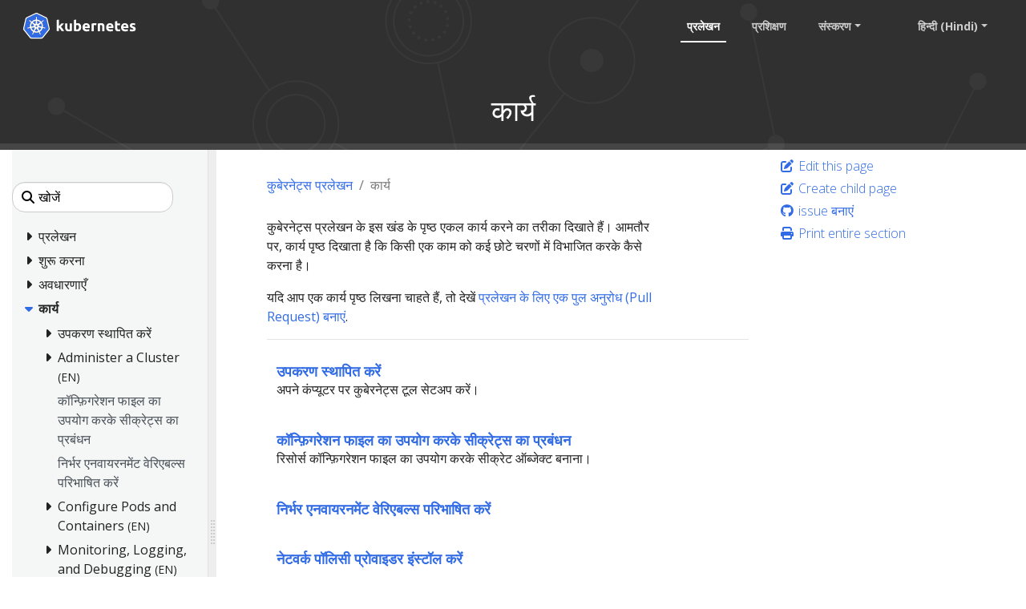

--- FILE ---
content_type: text/html; charset=UTF-8
request_url: https://kubernetes.io/hi/docs/tasks/
body_size: 44070
content:
<!doctype html><html lang=hi class=no-js dir=ltr><head><meta charset=utf-8><meta name=viewport content="width=device-width,initial-scale=1,shrink-to-fit=no"><meta name=generator content="Hugo 0.133.0"><link rel=alternate type=text/html href=https://kubernetes.io/hi/docs/tasks/_print/><meta name=robots content="index, follow"><link rel="shortcut icon" type=image/png href=/images/kubernetes.png><link rel=icon type=image/png sizes=64x64 href=/icons/favicon-64.png><link rel=icon type=image/png sizes=32x32 href=/icons/favicon-32.png><link rel=icon type=image/png sizes=16x16 href=/icons/favicon-16.png><link rel=apple-touch-icon-256x256 href=/icons/apple-touch-icon-256x256.png><link rel=apple-touch-icon-196x196 href=/icons/apple-touch-icon-196x196.png><link rel=apple-touch-icon-192x192 href=/icons/apple-touch-icon-192x192.png><link rel=apple-touch-icon-180x180 href=/icons/apple-touch-icon-180x180.png><link rel=apple-touch-icon-167x167 href=/icons/apple-touch-icon-167x167.png><link rel=apple-touch-icon-160x160 href=/icons/apple-touch-icon-160x160.png><link rel=apple-touch-icon-152x152 href=/icons/apple-touch-icon-152x152.png><link rel=apple-touch-icon-120x120 href=/icons/apple-touch-icon-120x120.png><link rel=apple-touch-icon-76x76 href=/icons/apple-touch-icon-76x76.png><link rel=icon type=image/png href=/icons/icon-128x128.png sizes=128x128><meta name=theme-color content="#326de6"><title>कार्य | Kubernetes</title>
<meta name=description content="प्रोडक्शन-ग्रेड कंटेनर ऑर्केस्ट्रेशन"><meta property="og:url" content="https://kubernetes.io/hi/docs/tasks/"><meta property="og:site_name" content="Kubernetes"><meta property="og:title" content="कार्य"><meta property="og:description" content="कुबेरनेट्स प्रलेखन के इस खंड के पृष्ठ एकल कार्य करने का तरीका दिखाते हैं। आमतौर पर, कार्य पृष्ठ दिखाता है कि किसी एक काम को कई छोटे चरणों में विभाजित करके कैसे करना है।
यदि आप एक कार्य पृष्ठ लिखना चाहते हैं, तो देखें प्रलेखन के लिए एक पुल अनुरोध (Pull Request) बनाएं."><meta property="og:locale" content="hi"><meta property="og:type" content="website"><meta itemprop=name content="कार्य"><meta itemprop=description content="कुबेरनेट्स प्रलेखन के इस खंड के पृष्ठ एकल कार्य करने का तरीका दिखाते हैं। आमतौर पर, कार्य पृष्ठ दिखाता है कि किसी एक काम को कई छोटे चरणों में विभाजित करके कैसे करना है।
यदि आप एक कार्य पृष्ठ लिखना चाहते हैं, तो देखें प्रलेखन के लिए एक पुल अनुरोध (Pull Request) बनाएं."><meta itemprop=dateModified content="2021-08-18T14:53:03+05:30"><meta itemprop=wordCount content="53"><meta name=twitter:card content="summary"><meta name=twitter:title content="कार्य"><meta name=twitter:description content="कुबेरनेट्स प्रलेखन के इस खंड के पृष्ठ एकल कार्य करने का तरीका दिखाते हैं। आमतौर पर, कार्य पृष्ठ दिखाता है कि किसी एक काम को कई छोटे चरणों में विभाजित करके कैसे करना है।
यदि आप एक कार्य पृष्ठ लिखना चाहते हैं, तो देखें प्रलेखन के लिए एक पुल अनुरोध (Pull Request) बनाएं."><link rel=preload href=/scss/main.min.cbf463a6e1e4d1b3130d3bb451e72a9ac71cc35b971ce77c007bde77cfbb0bdc.css as=style><link href=/scss/main.min.cbf463a6e1e4d1b3130d3bb451e72a9ac71cc35b971ce77c007bde77cfbb0bdc.css rel=stylesheet integrity><script src=https://code.jquery.com/jquery-3.6.0.min.js integrity=sha384-vtXRMe3mGCbOeY7l30aIg8H9p3GdeSe4IFlP6G8JMa7o7lXvnz3GFKzPxzJdPfGK crossorigin=anonymous></script><meta property="og:image" content="/images/kubernetes-open-graph.png"><link rel=manifest href=/manifest.webmanifest><link rel=alternate hreflang=en href=https://kubernetes.io/docs/tasks/><link rel=alternate hreflang=bn href=https://kubernetes.io/bn/docs/tasks/><link rel=alternate hreflang=zh-cn href=https://kubernetes.io/zh-cn/docs/tasks/><link rel=alternate hreflang=fr href=https://kubernetes.io/fr/docs/tasks/><link rel=alternate hreflang=de href=https://kubernetes.io/de/docs/tasks/><link rel=alternate hreflang=id href=https://kubernetes.io/id/docs/tasks/><link rel=alternate hreflang=ja href=https://kubernetes.io/ja/docs/tasks/><link rel=alternate hreflang=ko href=https://kubernetes.io/ko/docs/tasks/><link rel=alternate hreflang=pl href=https://kubernetes.io/pl/docs/tasks/><link rel=alternate hreflang=pt-br href=https://kubernetes.io/pt-br/docs/tasks/><link rel=alternate hreflang=es href=https://kubernetes.io/es/docs/tasks/><link rel=alternate hreflang=vi href=https://kubernetes.io/vi/docs/tasks/><script type=application/ld+json>{"@context":"https://schema.org","@type":"Organization","url":"https://kubernetes.io","logo":"https://kubernetes.io/images/favicon.png","potentialAction":{"@type":"SearchAction","target":"https://kubernetes.io/search/?q={search_term_string}","query-input":"required name=search_term_string"}}</script><meta name=theme-color content="#326ce5"><link rel=manifest href=/manifest.webmanifest><script defer src=/js/banner-dismiss.min.e086e14c068d5d42dee8ba765b034206dd1f3e6c2bd187ed3b94df4341a0ac50.js integrity="sha256-4IbhTAaNXULe6Lp2WwNCBt0fPmwr0YftO5TfQ0GgrFA=" crossorigin=anonymous></script><script src=/js/legacy-script.js></script><script async src="https://www.googletagmanager.com/gtag/js?id=G-JPP6RFM2BP"></script><script>var dnt,doNotTrack=!1;if(!1&&(dnt=navigator.doNotTrack||window.doNotTrack||navigator.msDoNotTrack,doNotTrack=dnt=="1"||dnt=="yes"),!doNotTrack){window.dataLayer=window.dataLayer||[];function gtag(){dataLayer.push(arguments)}gtag("js",new Date),gtag("config","G-JPP6RFM2BP")}</script></head><body class=td-section><header><nav class="js-navbar-scroll navbar navbar-expand navbar-dark flex-md-column flex-xl-row td-navbar" data-auto-burger=primary><a class=navbar-brand href=/hi/><span class="navbar-brand__logo navbar-logo"><svg role="img" viewBox="-6.09 -6.09 446.94 115.94"><defs><style>.cls-1{fill:#fff}.cls-2{fill:#326ce5}</style></defs><g id="its-pronounced"><g id="kyoob-cuttle"><path id="kkkkkkk" d="M139.583 53.815c.823-.926 1.646-1.852 2.572-2.778q1.29-1.436 2.572-2.88c.823-1.03 1.646-1.956 2.367-2.78s1.44-1.645 1.954-2.262h9.98c-1.955 2.263-3.91 4.527-5.864 6.584q-2.778 3.087-6.173 6.482a41.554 41.554.0 013.498 3.704c1.234 1.44 2.366 2.88 3.498 4.32a43.93 43.93.0 013.086 4.528c.926 1.543 1.75 2.88 2.367 4.115h-9.67c-.619-1.03-1.339-2.058-2.059-3.19a37.46 37.46.0 00-2.47-3.6 29.584 29.584.0 00-2.777-3.498 17.678 17.678.0 00-2.778-2.778v12.963h-8.436v-42.49l8.436-1.338v24.898" class="cls-1"/><path id="uuuuuuu" d="M188.761 71.819a40.037 40.037.0 01-5.555 1.132 39.77 39.77.0 01-7.1.514 16.577 16.577.0 01-6.378-1.028 9.45 9.45.0 01-5.967-7.202 24.194 24.194.0 01-.618-5.556V43.115h8.437V58.65c0 2.675.31 4.63 1.03 5.865s2.056 1.852 4.011 1.852a13.117 13.117.0 001.955-.103c.72-.103 1.235-.103 1.852-.206V43.115h8.436l-.103 28.704" class="cls-1"/><path id="bbbbbbb" d="M215.82 57.724c0-5.452-1.955-8.127-5.968-8.127a10.99 10.99.0 00-2.572.308 7.775 7.775.0 00-2.057.823v15.33c.411.103.926.103 1.543.206.617.0 1.337.103 2.058.103A6.37 6.37.0 00214.071 64a10.55 10.55.0 001.75-6.276m8.538.206a18.63 18.63.0 01-1.029 6.482 13.242 13.242.0 01-2.983 4.938 15.823 15.823.0 01-4.836 3.19 18.829 18.829.0 01-6.585 1.028c-1.028.0-2.057-.103-3.189-.205s-2.16-.206-3.292-.31c-1.029-.102-2.058-.308-3.087-.514a13.002 13.002.0 01-2.572-.72V30.254l8.437-1.337v14.815a14.37 14.37.0 012.983-.926 17.028 17.028.0 013.293-.308 13.036 13.036.0 015.555 1.13 11.142 11.142.0 014.116 3.088 12.408 12.408.0 012.47 4.938 29.216 29.216.0 01.72 6.276" class="cls-1"/><path id="eeeeeee0" d="M229.401 58.239a17.557 17.557.0 011.234-6.893 15.744 15.744.0 013.19-4.94 11.991 11.991.0 014.526-2.982 13.75 13.75.0 015.35-1.03 13.168 13.168.0 019.98 3.91c2.47 2.572 3.703 6.38 3.703 11.317a9.413 9.413.0 01-.102 1.647c0 .514-.103 1.028-.103 1.543h-19.138a5.64 5.64.0 002.47 4.115 9.79 9.79.0 005.761 1.543 21.806 21.806.0 004.527-.411 18.455 18.455.0 003.704-1.03l1.131 6.894c-.41.206-1.028.412-1.85.72a10.37 10.37.0 01-2.574.515 23.221 23.221.0 01-2.983.41c-1.029.104-2.16.207-3.19.207a18.09 18.09.0 01-6.996-1.234 15.148 15.148.0 01-4.938-3.19 14.85 14.85.0 01-2.88-4.938 24.165 24.165.0 01-.824-6.173m19.857-3.292a6.652 6.652.0 00-.412-2.058 6.254 6.254.0 00-.926-1.852 4.915 4.915.0 00-4.115-1.852 6.216 6.216.0 00-2.47.514 4.092 4.092.0 00-1.645 1.235 5.395 5.395.0 00-1.03 1.852 15.044 15.044.0 00-.514 2.058h11.112" class="cls-1"/><path id="rrrrrrr" d="M281.768 50.523a15.46 15.46.0 00-2.675-.515 17.027 17.027.0 00-3.292-.31 18.138 18.138.0 00-1.955.207 16.165 16.165.0 00-1.646.309V72.95h-8.437V44.658a43.765 43.765.0 015.35-1.44 28.942 28.942.0 016.893-.72 10.015 10.015.0 011.646.102 14.058 14.058.0 011.955.206c.618.103 1.235.206 1.955.309.617.103 1.235.309 1.646.41l-1.44 6.998" class="cls-1"/><path id="nnnnnnn" d="M287.735 44.144a49.746 49.746.0 0112.655-1.646 15.693 15.693.0 016.276 1.028 8.813 8.813.0 014.012 2.778 12.018 12.018.0 012.058 4.32 22.95 22.95.0 01.617 5.557v16.77h-8.437V57.21c0-2.675-.308-4.63-1.028-5.762s-2.058-1.646-4.013-1.646a13.116 13.116.0 00-1.955.103 10.193 10.193.0 00-1.85.206v22.943h-8.335v-28.91" class="cls-1"/><path id="eeeeeee1" d="M319.63 58.239a17.556 17.556.0 011.233-6.893 15.745 15.745.0 013.19-4.94 11.99 11.99.0 014.527-2.982 13.75 13.75.0 015.35-1.03 13.168 13.168.0 019.98 3.91c2.468 2.572 3.703 6.38 3.703 11.317a9.412 9.412.0 01-.103 1.647c0 .514-.103 1.028-.103 1.543h-19.136a5.64 5.64.0 002.47 4.115 9.789 9.789.0 005.76 1.543 21.805 21.805.0 004.528-.411 18.455 18.455.0 003.703-1.03l1.132 6.894c-.41.206-1.029.412-1.852.72a10.37 10.37.0 01-2.572.515 23.226 23.226.0 01-2.984.41c-1.028.104-2.16.207-3.189.207a18.09 18.09.0 01-6.996-1.234 15.148 15.148.0 01-4.938-3.19 14.85 14.85.0 01-2.88-4.938 24.16 24.16.0 01-.824-6.173m19.856-3.292a6.653 6.653.0 00-.41-2.058 6.255 6.255.0 00-.927-1.852 4.915 4.915.0 00-4.116-1.852 6.216 6.216.0 00-2.469.514 4.092 4.092.0 00-1.646 1.235 5.396 5.396.0 00-1.029 1.852 15.037 15.037.0 00-.514 2.058h11.111" class="cls-1"/><path id="ttttttt" d="M353.89 35.707l8.435-1.337v8.745h10.083v6.995h-10.083v10.494a8.273 8.273.0 00.926 4.218c.618 1.03 1.955 1.544 3.807 1.544a25.227 25.227.0 002.778-.206 16.728 16.728.0 002.675-.72l1.234 6.584a16.386 16.386.0 01-3.395 1.029 19.779 19.779.0 01-4.63.41 15.723 15.723.0 01-5.76-.924 9.522 9.522.0 01-3.602-2.573 10.208 10.208.0 01-1.955-4.115 26.665 26.665.0 01-.514-5.247V35.707" class="cls-1"/><path id="eeeeeee2" d="M376.73 58.239a17.556 17.556.0 011.234-6.893 15.744 15.744.0 013.19-4.94 11.99 11.99.0 014.526-2.982 13.75 13.75.0 015.35-1.03 13.168 13.168.0 019.98 3.91c2.47 2.572 3.703 6.38 3.703 11.317a9.413 9.413.0 01-.103 1.647c0 .514-.103 1.028-.103 1.543h-19.136a5.64 5.64.0 002.47 4.115 9.789 9.789.0 005.76 1.543 21.805 21.805.0 004.528-.411 18.455 18.455.0 003.703-1.03l1.132 6.894c-.41.206-1.029.412-1.852.72a10.371 10.371.0 01-2.572.515 23.226 23.226.0 01-2.983.41c-1.03.104-2.16.207-3.19.207a18.09 18.09.0 01-6.996-1.234 15.147 15.147.0 01-4.938-3.19 14.85 14.85.0 01-2.88-4.938 20.343 20.343.0 01-.824-6.173m19.754-3.292a6.652 6.652.0 00-.412-2.058 6.254 6.254.0 00-.926-1.852 4.915 4.915.0 00-4.115-1.852 6.216 6.216.0 00-2.47.514 4.092 4.092.0 00-1.646 1.235 5.395 5.395.0 00-1.028 1.852 15.037 15.037.0 00-.515 2.058h11.112" class="cls-1"/><path id="sssssss" d="M419.631 66.778a8.454 8.454.0 003.293-.411 1.802 1.802.0 00.925-1.75c0-.72-.41-1.234-1.234-1.748a19.516 19.516.0 00-3.807-1.75c-1.337-.514-2.572-1.028-3.6-1.543a10.286 10.286.0 01-2.676-1.852 8.046 8.046.0 01-1.749-2.675 9.968 9.968.0 01-.617-3.703 7.828 7.828.0 013.086-6.585c2.058-1.646 4.94-2.47 8.54-2.47a29.267 29.267.0 015.247.515 19.02 19.02.0 013.91 1.03l-1.44 6.584a122.23 122.23.0 00-3.19-.926 14.394 14.394.0 00-3.807-.412c-2.675.0-3.91.72-3.91 2.16a3.004 3.004.0 00.206.927 1.728 1.728.0 00.72.823c.31.206.823.514 1.338.823.617.308 1.337.514 2.263.926a33.94 33.94.0 014.63 2.057 7.682 7.682.0 012.778 2.16 5.374 5.374.0 011.44 2.573 10.677 10.677.0 01.412 3.292 7.669 7.669.0 01-3.293 6.688c-2.16 1.543-5.247 2.263-9.362 2.263a23.783 23.783.0 01-6.584-.72 18.78 18.78.0 01-3.6-1.132l1.44-6.893a31.442 31.442.0 004.423 1.337 18.932 18.932.0 004.218.412" class="cls-1"/></g></g><path d="M4.233 60.98h4.881v3.877h-4.88z" class="cls-1"/><path d="M62.304 58.789a1.65 1.65.0 00-.393-.03 1.694 1.694.0 00-.655.17 1.712 1.712.0 00-.829 2.218l-.012.017 3.92 9.47a20.008 20.008.0 008.087-10.16l-10.1-1.705zm-15.717 1.34a1.71 1.71.0 00-1.64-1.33 1.68 1.68.0 00-.337.03l-.017-.02-10.013 1.7a20.084 20.084.0 008.062 10.087l3.88-9.376-.03-.037a1.693 1.693.0 00.095-1.053zm8.386 3.678a1.709 1.709.0 00-3.014.004h-.008l-4.924 8.904a20.057 20.057.0 0010.946.563q1.01-.23 1.973-.551l-4.936-8.92zm15.588-20.682-7.576 6.78.004.022a1.712 1.712.0 00.671 2.939l.01.04 9.813 2.828a20.352 20.352.0 00-2.922-12.61zm-14.075.759a1.712 1.712.0 002.718 1.305l.03.013 8.29-5.878A20.155 20.155.0 0055.901 33.72l.576 10.16zm-8.779 1.343a1.71 1.71.0 002.714-1.31l.042-.02.576-10.176a20.533 20.533.0 00-2.069.356 19.979 19.979.0 00-9.623 5.244l8.344 5.915zm-4.448 7.689a1.71 1.71.0 00.672-2.94l.008-.04-7.618-6.814a19.973 19.973.0 00-2.835 12.645l9.765-2.818zm7.4 2.993 2.81 1.35 2.801-1.347.696-3.025-1.939-2.425h-3.12l-1.946 2.42z" class="cls-2"/><path d="M99.925 61.869l-8.008-34.783a6.252 6.252.0 00-3.352-4.17L56.151 7.44a6.246 6.246.0 00-5.38.0L18.364 22.924a6.25 6.25.0 00-3.353 4.17L7.016 61.876a6.12 6.12.0 00-.002 2.67 6.206 6.206.0 00.226.79 6.022 6.022.0 00.617 1.253c.11.168.226.33.352.489l22.432 27.89c.098.12.206.232.313.345a6.17 6.17.0 001.183.98 6.4 6.4.0 001.773.77 6.112 6.112.0 001.576.218h.35l35.623-.008a5.976 5.976.0 00.648-.038 6.19 6.19.0 00.914-.174 6.372 6.372.0 00.635-.203q.244-.09.48-.2a6.407 6.407.0 00.68-.377 6.115 6.115.0 001.488-1.317l.684-.85 21.74-27.045a6.06 6.06.0 00.97-1.74 6.283 6.283.0 00.23-.792 6.105 6.105.0 00-.003-2.67zm-33.62 13.528a6.67 6.67.0 00.322.783 1.523 1.523.0 00-.15 1.144 18.097 18.097.0 001.72 3.08 16.123 16.123.0 011.04 1.546c.078.145.18.369.254.522a1.949 1.949.0 11-3.507 1.658c-.074-.152-.177-.354-.24-.497a16.21 16.21.0 01-.563-1.778 18.067 18.067.0 00-1.33-3.262 1.533 1.533.0 00-.99-.601c-.063-.107-.293-.528-.416-.746A25.104 25.104.0 0144.543 77.2l-.439.796a1.576 1.576.0 00-.836.407 13.567 13.567.0 00-1.502 3.485 16.04 16.04.0 01-.56 1.778c-.062.142-.166.342-.24.493v.004l-.003.004a1.948 1.948.0 11-3.502-1.662c.073-.154.171-.377.248-.522a16.168 16.168.0 011.04-1.55 18.95 18.95.0 001.756-3.156 1.925 1.925.0 00-.173-1.097l.353-.846A25.244 25.244.0 0129.498 61.367l-.845.144a2.151 2.151.0 00-1.116-.393 18.167 18.167.0 00-3.38.995 16.355 16.355.0 01-1.742.667c-.14.038-.342.077-.502.112-.013.004-.024.01-.037.013l-.03.003a1.947 1.947.0 11-.86-3.78l.027-.007.017-.005c.162-.038.37-.092.518-.12a16.212 16.212.0 011.861-.15 18.105 18.105.0 003.477-.571 2.682 2.682.0 00.834-.841l.812-.237a25.102 25.102.0 013.96-17.5l-.623-.554a2.155 2.155.0 00-.39-1.12 18.094 18.094.0 00-2.885-2.027 16.202 16.202.0 01-1.608-.94c-.118-.088-.274-.22-.402-.324l-.029-.02a2.056 2.056.0 01-.477-2.86 1.869 1.869.0 011.546-.684 2.312 2.312.0 011.352.51c.132.104.313.242.43.343a16.205 16.205.0 011.278 1.356A18.103 18.103.0 0033.3 35.74a1.532 1.532.0 001.152.112c.111.082.486.35.7.497a24.953 24.953.0 0112.675-7.241 25.302 25.302.0 013.507-.54l.046-.82a2.115 2.115.0 00.63-1.003 18.142 18.142.0 00-.216-3.518 16.306 16.306.0 01-.265-1.845c-.005-.141.003-.336.005-.497.0-.018-.005-.036-.005-.054a1.95 1.95.0 113.88-.002c0 .17.01.396.004.552a16.14 16.14.0 01-.266 1.844 18.169 18.169.0 00-.22 3.519 1.537 1.537.0 00.634.97c.007.14.03.608.047.866a25.422 25.422.0 0116.102 7.78l.738-.527a2.156 2.156.0 001.177-.128 18.17 18.17.0 002.615-2.366 16.095 16.095.0 011.281-1.356c.12-.102.3-.24.43-.343a1.95 1.95.0 112.417 3.033c-.13.105-.302.252-.427.345a16.133 16.133.0 01-1.612.94 18.153 18.153.0 00-2.885 2.027 1.534 1.534.0 00-.364 1.099c-.108.099-.487.435-.688.617a25.205 25.205.0 014.041 17.458l.783.228a2.181 2.181.0 00.837.842 18.14 18.14.0 003.478.572 16.384 16.384.0 011.86.149c.163.03.4.095.565.133a1.947 1.947.0 11-.863 3.78l-.028-.004c-.013-.003-.025-.01-.038-.013-.16-.035-.36-.07-.5-.107a16.154 16.154.0 01-1.74-.672 18.146 18.146.0 00-3.385-.995 1.534 1.534.0 00-1.086.403q-.413-.08-.829-.145A25.243 25.243.0 0166.305 75.397z" class="cls-2"/><path d="M104.153 62.76l-8.736-37.947a6.82 6.82.0 00-3.658-4.55L56.397 3.38a6.814 6.814.0 00-5.87.0L15.168 20.273a6.82 6.82.0 00-3.659 4.548L2.79 62.77a6.742 6.742.0 00.916 5.14 6.526 6.526.0 00.385.535l24.474 30.43a6.885 6.885.0 005.285 2.522l39.247-.01a6.888 6.888.0 005.286-2.518l24.465-30.433a6.766 6.766.0 001.306-5.675zm-4.227 1.778a6.285 6.285.0 01-.229.792 6.06 6.06.0 01-.97 1.74l-21.74 27.044-.683.85a6.115 6.115.0 01-1.489 1.318 6.41 6.41.0 01-.678.378q-.236.109-.48.198a6.373 6.373.0 01-.636.204 6.191 6.191.0 01-.914.174 5.973 5.973.0 01-.648.038l-35.624.008h-.349a6.113 6.113.0 01-1.576-.217 6.4 6.4.0 01-1.772-.771 6.17 6.17.0 01-1.184-.98c-.107-.113-.215-.224-.313-.345L8.21 67.079q-.188-.236-.352-.49a6.022 6.022.0 01-.617-1.253 6.207 6.207.0 01-.226-.79 6.12 6.12.0 01.002-2.67l7.995-34.783a6.25 6.25.0 013.353-4.17L50.772 7.442a6.246 6.246.0 015.38.0l32.413 15.476a6.252 6.252.0 013.352 4.17l8.008 34.783a6.105 6.105.0 01.001 2.669z" class="cls-1"/><path d="M85.955 59.083c-.166-.038-.402-.103-.564-.133a16.382 16.382.0 00-1.86-.15 18.14 18.14.0 01-3.479-.571 2.18 2.18.0 01-.837-.842l-.783-.228a25.205 25.205.0 00-4.04-17.458c.2-.182.58-.518.687-.617a1.534 1.534.0 01.364-1.1 18.154 18.154.0 012.885-2.026 16.127 16.127.0 001.612-.94c.125-.093.296-.24.427-.345a1.95 1.95.0 10-2.416-3.033c-.132.104-.312.24-.43.343a16.09 16.09.0 00-1.282 1.356 18.17 18.17.0 01-2.615 2.366 2.156 2.156.0 01-1.177.128l-.738.527a25.422 25.422.0 00-16.102-7.78c-.018-.258-.04-.725-.047-.866a1.537 1.537.0 01-.633-.97 18.172 18.172.0 01.22-3.52 16.137 16.137.0 00.264-1.843c.006-.156-.003-.383-.003-.552a1.95 1.95.0 10-3.88.002c0 .018.004.036.005.054-.002.16-.01.356-.005.497a16.308 16.308.0 00.265 1.845 18.143 18.143.0 01.216 3.518 2.115 2.115.0 01-.63 1.003l-.046.82a25.302 25.302.0 00-3.507.54 24.953 24.953.0 00-12.674 7.24q-.354-.243-.7-.496a1.532 1.532.0 01-1.153-.112 18.1 18.1.0 01-2.615-2.363 16.206 16.206.0 00-1.277-1.356c-.118-.101-.299-.24-.43-.344a2.312 2.312.0 00-1.353-.51 1.869 1.869.0 00-1.546.684 2.056 2.056.0 00.477 2.86l.03.02c.127.105.283.238.401.324a16.202 16.202.0 001.608.94 18.094 18.094.0 012.885 2.029 2.155 2.155.0 01.39 1.119l.621.555a25.102 25.102.0 00-3.958 17.5l-.812.236a2.682 2.682.0 01-.834.84 18.106 18.106.0 01-3.477.573 16.212 16.212.0 00-1.86.15c-.15.027-.357.08-.519.12l-.017.004-.028.008a1.947 1.947.0 10.862 3.78l.03-.004c.012-.003.023-.01.036-.012.16-.036.361-.075.502-.113a16.358 16.358.0 001.74-.667 18.167 18.167.0 013.382-.995 2.151 2.151.0 011.115.394l.846-.145a25.244 25.244.0 0011.187 13.967l-.353.846a1.925 1.925.0 01.173 1.097 18.949 18.949.0 01-1.756 3.155 16.173 16.173.0 00-1.04 1.55c-.077.146-.175.37-.249.523a1.948 1.948.0 103.503 1.662l.003-.004v-.004c.074-.152.178-.351.24-.493a16.04 16.04.0 00.56-1.778 13.567 13.567.0 011.502-3.485 1.576 1.576.0 01.836-.408l.44-.795a25.104 25.104.0 0017.901.045c.123.22.353.64.414.746a1.533 1.533.0 01.99.602 18.067 18.067.0 011.332 3.262 16.219 16.219.0 00.563 1.778c.063.143.166.345.24.497a1.949 1.949.0 103.507-1.658c-.074-.153-.176-.377-.253-.522a16.121 16.121.0 00-1.04-1.546 18.095 18.095.0 01-1.72-3.08 1.523 1.523.0 01.15-1.144 6.671 6.671.0 01-.324-.783A25.243 25.243.0 0077.486 61.33c.251.04.688.116.83.145a1.534 1.534.0 011.085-.403 18.144 18.144.0 013.383.995 16.149 16.149.0 001.741.672c.14.037.34.072.501.107.013.004.025.01.038.013l.028.004a1.947 1.947.0 10.863-3.78zM67.523 39.325l-8.29 5.877-.029-.013a1.711 1.711.0 01-2.718-1.305l-.009-.004-.576-10.16a20.155 20.155.0 0111.622 5.605zM51.906 50.46h3.12l1.94 2.425-.696 3.025-2.802 1.348-2.81-1.351-.697-3.026zM48.97 34.075a20.535 20.535.0 012.07-.356l-.577 10.175-.042.02a1.71 1.71.0 01-2.714 1.31l-.016.01-8.344-5.916a19.98 19.98.0 019.623-5.243zm-12.649 9.047 7.618 6.813-.008.042a1.71 1.71.0 01-.672 2.939l-.008.033-9.765 2.818a19.973 19.973.0 012.835-12.645zm10.2 18.1-3.88 9.375a20.084 20.084.0 01-8.06-10.088l10.012-1.7.017.022a1.68 1.68.0 01.336-.03 1.71 1.71.0 011.546 2.383zm11.452 12.057a20.057 20.057.0 01-10.946-.563l4.924-8.904h.008a1.712 1.712.0 013.014-.003h.037l4.936 8.919q-.96.32-1.973.55zm6.362-2.644-3.92-9.471.012-.017a1.712 1.712.0 01.83-2.217 1.694 1.694.0 01.654-.17 1.65 1.65.0 01.393.029l.017-.021 10.101 1.707a20.008 20.008.0 01-8.087 10.16zm9.148-14.901-9.814-2.827-.009-.041a1.712 1.712.0 01-.67-2.94l-.005-.02 7.576-6.78a20.352 20.352.0 012.922 12.608z" class="cls-1"/></svg></span><span class=navbar-brand__name>Kubernetes</span></a><div class="td-navbar-nav-scroll d-none d-md-block ml-xl-auto" id=main_navbar><ul class="navbar-nav mt-lg-0"><li class="nav-item mr-4 mb-2 mb-lg-0"><a class="nav-link active" href=/hi/docs/>प्रलेखन</a></li><li class="nav-item mr-4 mb-2 mb-lg-0"><a class=nav-link href=/hi/training/>प्रशिक्षण</a></li><li class="nav-item dropdown mr-4 d-none d-lg-block"><a class="nav-link dropdown-toggle" href=# id=navbarDropdown role=button data-toggle=dropdown aria-haspopup=true aria-expanded=false>संस्करण</a><div class="dropdown-menu dropdown-menu-right" aria-labelledby=navbarDropdownMenuLink><a class=dropdown-item href=/hi/releases>Release Information</a>
<a class=dropdown-item href=https://kubernetes.io/hi/docs/tasks/>v1.35</a>
<a class=dropdown-item href=https://v1-34.docs.kubernetes.io/hi/docs/tasks/>v1.34</a>
<a class=dropdown-item href=https://v1-33.docs.kubernetes.io/hi/docs/tasks/>v1.33</a>
<a class=dropdown-item href=https://v1-32.docs.kubernetes.io/hi/docs/tasks/>v1.32</a>
<a class=dropdown-item href=https://v1-31.docs.kubernetes.io/hi/docs/tasks/>v1.31</a></div></li><li class="nav-item dropdown mr-xl-4 d-none d-lg-block"><a class="nav-link dropdown-toggle" href=# id=navbarDropdownMenuLink role=button data-toggle=dropdown aria-haspopup=true aria-expanded=false>हिन्दी (Hindi)</a><div class="dropdown-menu dropdown-menu-right" aria-labelledby=navbarDropdownMenuLink><a class=dropdown-item href=/docs/tasks/>English</a>
<a class=dropdown-item href=/bn/docs/tasks/>বাংলা (Bengali)</a>
<a class=dropdown-item href=/zh-cn/docs/tasks/>中文 (Chinese)</a>
<a class=dropdown-item href=/fr/docs/tasks/>Français (French)</a>
<a class=dropdown-item href=/de/docs/tasks/>Deutsch (German)</a>
<a class=dropdown-item href=/id/docs/tasks/>Bahasa Indonesia (Indonesian)</a>
<a class=dropdown-item href=/ja/docs/tasks/>日本語 (Japanese)</a>
<a class=dropdown-item href=/ko/docs/tasks/>한국어 (Korean)</a>
<a class=dropdown-item href=/pl/docs/tasks/>Polski (Polish)</a>
<a class=dropdown-item href=/pt-br/docs/tasks/>Português (Portuguese)</a>
<a class=dropdown-item href=/es/docs/tasks/>Español (Spanish)</a>
<a class=dropdown-item href=/vi/docs/tasks/>Tiếng Việt (Vietnamese)</a></div></li></ul></div><div class="navbar-nav d-none k8s-1500-block"><div class=td-search><div class=td-search__icon></div><input type=search data-search-page=/search/ class="td-search__input form-control dark-theme-focus td-search-input" placeholder=खोजें aria-label=खोजें autocomplete=off></div></div><button id=hamburger class="btn fas fa-bars" onclick=kub.toggleMenu() data-auto-burger-exclude></button></nav><section class="header-hero text-white pb-4 light-text"><h1>कार्य</h1></section></header><div class="container-fluid td-outer"><div class=td-main><div class="row flex-column flex-md-row"><div id=sidebarnav class="split td-sidebar d-print-none"><script>$(function(){$("#td-section-nav a").removeClass("active"),$("#td-section-nav #m-hi-docs-tasks").addClass("active"),$("#td-section-nav #m-hi-docs-tasks-li span").addClass("td-sidebar-nav-active-item"),$("#td-section-nav #m-hi-docs-tasks").parents("li").addClass("active-path"),$("#td-section-nav li.active-path").addClass("show"),$("#td-section-nav li.active-path").children("input").prop("checked",!0),$("#td-section-nav #m-hi-docs-tasks-li").siblings("li").addClass("show"),$("#td-section-nav #m-hi-docs-tasks-li").children("ul").children("li").addClass("show"),$("#td-sidebar-menu").toggleClass("d-none")})</script><div id=td-sidebar-menu class="td-sidebar__inner d-none"><form class="td-sidebar__search d-flex align-items-center"><div class=td-search><div class=td-search__icon></div><input type=search data-search-page=/search/ class="td-search__input form-control dark-theme-focus td-search-input" placeholder=खोजें aria-label=खोजें autocomplete=off></div><button class="btn btn-link td-sidebar__toggle d-md-none p-0 ml-3 fas fa-bars" type=button data-toggle=collapse data-target=#td-section-nav aria-controls=td-section-nav aria-expanded=false aria-label="Toggle section navigation"></button></form><nav class="collapse td-sidebar-nav foldable-nav" id=td-section-nav><div class="nav-item dropdown d-block d-lg-none"><a class="nav-link dropdown-toggle" href=# id=navbarDropdownMenuLink role=button data-toggle=dropdown aria-haspopup=true aria-expanded=false>हिन्दी (Hindi)</a><div class="dropdown-menu dropdown-menu-right" aria-labelledby=navbarDropdownMenuLink><a class=dropdown-item href=/docs/>English</a>
<a class=dropdown-item href=/bn/docs/>বাংলা (Bengali)</a>
<a class=dropdown-item href=/zh-cn/docs/>中文 (Chinese)</a>
<a class=dropdown-item href=/fr/docs/>Français (French)</a>
<a class=dropdown-item href=/de/docs/>Deutsch (German)</a>
<a class=dropdown-item href=/id/docs/>Bahasa Indonesia (Indonesian)</a>
<a class=dropdown-item href=/it/docs/>Italiano (Italian)</a>
<a class=dropdown-item href=/ja/docs/>日本語 (Japanese)</a>
<a class=dropdown-item href=/ko/docs/>한국어 (Korean)</a>
<a class=dropdown-item href=/pl/docs/>Polski (Polish)</a>
<a class=dropdown-item href=/pt-br/docs/>Português (Portuguese)</a>
<a class=dropdown-item href=/ru/docs/>Русский (Russian)</a>
<a class=dropdown-item href=/es/docs/>Español (Spanish)</a>
<a class=dropdown-item href=/uk/docs/>Українська (Ukrainian)</a>
<a class=dropdown-item href=/vi/docs/>Tiếng Việt (Vietnamese)</a></div></div><ul class="td-sidebar-nav__section pr-md-3 ul-0"><li class="td-sidebar-nav__section-title td-sidebar-nav__section with-child" id=m-hi-docs-li><a href=/hi/docs/ title=प्रलेखन class="align-left pl-0 td-sidebar-link td-sidebar-link__section tree-root" id=m-hi-docs><span>कुबेरनेट्स प्रलेखन</span></a><ul class=ul-1><li class="td-sidebar-nav__section-title td-sidebar-nav__section with-child" id=m-hi-docs-home-li><input type=checkbox id=m-hi-docs-home-check>
<label for=m-hi-docs-home-check><a href=/hi/docs/home/ title="कुबेरनेट्स प्रलेखन" class="align-left pl-0 td-sidebar-link td-sidebar-link__section" id=m-hi-docs-home><span>प्रलेखन</span></a></label><ul class="ul-2 foldable"><li class="td-sidebar-nav__section-title td-sidebar-nav__section without-child" id=m-hi-docs-home-supported-doc-versions-li><input type=checkbox id=m-hi-docs-home-supported-doc-versions-check>
<label for=m-hi-docs-home-supported-doc-versions-check><a href=/hi/docs/home/supported-doc-versions/ class="align-left pl-0 td-sidebar-link td-sidebar-link__page" id=m-hi-docs-home-supported-doc-versions><span>प्रलेखन के उपलब्ध संस्करण</span></a></label></li></ul></li><li class="td-sidebar-nav__section-title td-sidebar-nav__section with-child" id=m-hi-docs-setup-li><input type=checkbox id=m-hi-docs-setup-check>
<label for=m-hi-docs-setup-check><a href=/hi/docs/setup/ class="align-left pl-0 td-sidebar-link td-sidebar-link__section" id=m-hi-docs-setup><span>शुरू करना</span></a></label><ul class="ul-2 foldable"><li class="td-sidebar-nav__section-title td-sidebar-nav__section without-child" id=m-hi-docs-setup-learning-environment-li><input type=checkbox id=m-hi-docs-setup-learning-environment-check>
<label for=m-hi-docs-setup-learning-environment-check><a href=/hi/docs/setup/learning-environment/ class="align-left pl-0 td-sidebar-link td-sidebar-link__section" id=m-hi-docs-setup-learning-environment><span>सीखने का माहौल</span></a></label></li><li class="td-sidebar-nav__section-title td-sidebar-nav__section with-child" id=m-hi-docs-setup-production-environment-li><input type=checkbox id=m-hi-docs-setup-production-environment-check>
<label for=m-hi-docs-setup-production-environment-check><a href=/hi/docs/setup/production-environment/ class="align-left pl-0 td-sidebar-link td-sidebar-link__section" id=m-hi-docs-setup-production-environment><span>उत्पादन वातावरण</span></a></label><ul class="ul-3 foldable"><li class="td-sidebar-nav__section-title td-sidebar-nav__section without-child" id=m-hi-docs-setup-production-environment-container-runtimes-li><input type=checkbox id=m-hi-docs-setup-production-environment-container-runtimes-check>
<label for=m-hi-docs-setup-production-environment-container-runtimes-check><a href=/hi/docs/setup/production-environment/container-runtimes/ class="align-left pl-0 td-sidebar-link td-sidebar-link__page" id=m-hi-docs-setup-production-environment-container-runtimes><span>कंटेनर रनटाइम</span></a></label></li><li class="td-sidebar-nav__section-title td-sidebar-nav__section without-child" id=m-hi-docs-setup-production-environment-turnkey-solutions-li><input type=checkbox id=m-hi-docs-setup-production-environment-turnkey-solutions-check>
<label for=m-hi-docs-setup-production-environment-turnkey-solutions-check><a href=/hi/docs/setup/production-environment/turnkey-solutions/ class="align-left pl-0 td-sidebar-link td-sidebar-link__page" id=m-hi-docs-setup-production-environment-turnkey-solutions><span>Turnkey Cloud Solutions</span></a></label></li><li class="td-sidebar-nav__section-title td-sidebar-nav__section with-child" id=m-hi-docs-setup-production-environment-tools-li><input type=checkbox id=m-hi-docs-setup-production-environment-tools-check>
<label for=m-hi-docs-setup-production-environment-tools-check><a href=/hi/docs/setup/production-environment/tools/ class="align-left pl-0 td-sidebar-link td-sidebar-link__section" id=m-hi-docs-setup-production-environment-tools><span>परिनियोजन टूल के साथ कुबेरनेट्स स्थापित करे</span></a></label><ul class="ul-4 foldable"><li class="td-sidebar-nav__section-title td-sidebar-nav__section with-child" id=m-docs-setup-production-environment-tools-kubeadm-li><input type=checkbox id=m-docs-setup-production-environment-tools-kubeadm-check>
<label for=m-docs-setup-production-environment-tools-kubeadm-check><a href=/docs/setup/production-environment/tools/kubeadm/ class="align-left pl-0 td-sidebar-link td-sidebar-link__section" id=m-docs-setup-production-environment-tools-kubeadm><span>Bootstrapping clusters with kubeadm</span> <small title>(EN)</small></a></label><ul class="ul-5 foldable"><li class="td-sidebar-nav__section-title td-sidebar-nav__section without-child" id=m-docs-setup-production-environment-tools-kubeadm-install-kubeadm-li><input type=checkbox id=m-docs-setup-production-environment-tools-kubeadm-install-kubeadm-check>
<label for=m-docs-setup-production-environment-tools-kubeadm-install-kubeadm-check><a href=/docs/setup/production-environment/tools/kubeadm/install-kubeadm/ class="align-left pl-0 td-sidebar-link td-sidebar-link__page" id=m-docs-setup-production-environment-tools-kubeadm-install-kubeadm><span>Installing kubeadm</span> <small title>(EN)</small></a></label></li><li class="td-sidebar-nav__section-title td-sidebar-nav__section without-child" id=m-docs-setup-production-environment-tools-kubeadm-troubleshooting-kubeadm-li><input type=checkbox id=m-docs-setup-production-environment-tools-kubeadm-troubleshooting-kubeadm-check>
<label for=m-docs-setup-production-environment-tools-kubeadm-troubleshooting-kubeadm-check><a href=/docs/setup/production-environment/tools/kubeadm/troubleshooting-kubeadm/ class="align-left pl-0 td-sidebar-link td-sidebar-link__page" id=m-docs-setup-production-environment-tools-kubeadm-troubleshooting-kubeadm><span>Troubleshooting kubeadm</span> <small title>(EN)</small></a></label></li><li class="td-sidebar-nav__section-title td-sidebar-nav__section without-child" id=m-docs-setup-production-environment-tools-kubeadm-create-cluster-kubeadm-li><input type=checkbox id=m-docs-setup-production-environment-tools-kubeadm-create-cluster-kubeadm-check>
<label for=m-docs-setup-production-environment-tools-kubeadm-create-cluster-kubeadm-check><a href=/docs/setup/production-environment/tools/kubeadm/create-cluster-kubeadm/ class="align-left pl-0 td-sidebar-link td-sidebar-link__page" id=m-docs-setup-production-environment-tools-kubeadm-create-cluster-kubeadm><span>Creating a cluster with kubeadm</span> <small title>(EN)</small></a></label></li><li class="td-sidebar-nav__section-title td-sidebar-nav__section without-child" id=m-docs-setup-production-environment-tools-kubeadm-control-plane-flags-li><input type=checkbox id=m-docs-setup-production-environment-tools-kubeadm-control-plane-flags-check>
<label for=m-docs-setup-production-environment-tools-kubeadm-control-plane-flags-check><a href=/docs/setup/production-environment/tools/kubeadm/control-plane-flags/ class="align-left pl-0 td-sidebar-link td-sidebar-link__page" id=m-docs-setup-production-environment-tools-kubeadm-control-plane-flags><span>Customizing components with the kubeadm API</span> <small title>(EN)</small></a></label></li><li class="td-sidebar-nav__section-title td-sidebar-nav__section without-child" id=m-docs-setup-production-environment-tools-kubeadm-ha-topology-li><input type=checkbox id=m-docs-setup-production-environment-tools-kubeadm-ha-topology-check>
<label for=m-docs-setup-production-environment-tools-kubeadm-ha-topology-check><a href=/docs/setup/production-environment/tools/kubeadm/ha-topology/ class="align-left pl-0 td-sidebar-link td-sidebar-link__page" id=m-docs-setup-production-environment-tools-kubeadm-ha-topology><span>Options for Highly Available Topology</span> <small title>(EN)</small></a></label></li><li class="td-sidebar-nav__section-title td-sidebar-nav__section without-child" id=m-docs-setup-production-environment-tools-kubeadm-high-availability-li><input type=checkbox id=m-docs-setup-production-environment-tools-kubeadm-high-availability-check>
<label for=m-docs-setup-production-environment-tools-kubeadm-high-availability-check><a href=/docs/setup/production-environment/tools/kubeadm/high-availability/ class="align-left pl-0 td-sidebar-link td-sidebar-link__page" id=m-docs-setup-production-environment-tools-kubeadm-high-availability><span>Creating Highly Available Clusters with kubeadm</span> <small title>(EN)</small></a></label></li><li class="td-sidebar-nav__section-title td-sidebar-nav__section without-child" id=m-docs-setup-production-environment-tools-kubeadm-setup-ha-etcd-with-kubeadm-li><input type=checkbox id=m-docs-setup-production-environment-tools-kubeadm-setup-ha-etcd-with-kubeadm-check>
<label for=m-docs-setup-production-environment-tools-kubeadm-setup-ha-etcd-with-kubeadm-check><a href=/docs/setup/production-environment/tools/kubeadm/setup-ha-etcd-with-kubeadm/ class="align-left pl-0 td-sidebar-link td-sidebar-link__page" id=m-docs-setup-production-environment-tools-kubeadm-setup-ha-etcd-with-kubeadm><span>Set up a High Availability etcd Cluster with kubeadm</span> <small title>(EN)</small></a></label></li><li class="td-sidebar-nav__section-title td-sidebar-nav__section without-child" id=m-docs-setup-production-environment-tools-kubeadm-kubelet-integration-li><input type=checkbox id=m-docs-setup-production-environment-tools-kubeadm-kubelet-integration-check>
<label for=m-docs-setup-production-environment-tools-kubeadm-kubelet-integration-check><a href=/docs/setup/production-environment/tools/kubeadm/kubelet-integration/ class="align-left pl-0 td-sidebar-link td-sidebar-link__page" id=m-docs-setup-production-environment-tools-kubeadm-kubelet-integration><span>Configuring each kubelet in your cluster using kubeadm</span> <small title>(EN)</small></a></label></li><li class="td-sidebar-nav__section-title td-sidebar-nav__section without-child" id=m-docs-setup-production-environment-tools-kubeadm-dual-stack-support-li><input type=checkbox id=m-docs-setup-production-environment-tools-kubeadm-dual-stack-support-check>
<label for=m-docs-setup-production-environment-tools-kubeadm-dual-stack-support-check><a href=/docs/setup/production-environment/tools/kubeadm/dual-stack-support/ class="align-left pl-0 td-sidebar-link td-sidebar-link__page" id=m-docs-setup-production-environment-tools-kubeadm-dual-stack-support><span>Dual-stack support with kubeadm</span> <small title>(EN)</small></a></label></li></ul></li></ul></li><li class="td-sidebar-nav__section-title td-sidebar-nav__section without-child" id=m-hi-docs-setup-production-environment-windows-li><input type=checkbox id=m-hi-docs-setup-production-environment-windows-check>
<label for=m-hi-docs-setup-production-environment-windows-check><a href=/hi/docs/setup/production-environment/windows/ class="align-left pl-0 td-sidebar-link td-sidebar-link__section" id=m-hi-docs-setup-production-environment-windows><span>कुबेरनेट्स में Windows</span></a></label></li></ul></li><li class="td-sidebar-nav__section-title td-sidebar-nav__section with-child" id=m-hi-docs-setup-best-practices-li><input type=checkbox id=m-hi-docs-setup-best-practices-check>
<label for=m-hi-docs-setup-best-practices-check><a href=/hi/docs/setup/best-practices/ class="align-left pl-0 td-sidebar-link td-sidebar-link__section" id=m-hi-docs-setup-best-practices><span>उत्तम प्रथाएं</span></a></label><ul class="ul-3 foldable"><li class="td-sidebar-nav__section-title td-sidebar-nav__section without-child" id=m-docs-setup-best-practices-cluster-large-li><input type=checkbox id=m-docs-setup-best-practices-cluster-large-check>
<label for=m-docs-setup-best-practices-cluster-large-check><a href=/docs/setup/best-practices/cluster-large/ class="align-left pl-0 td-sidebar-link td-sidebar-link__page" id=m-docs-setup-best-practices-cluster-large><span>Considerations for large clusters</span> <small title>(EN)</small></a></label></li><li class="td-sidebar-nav__section-title td-sidebar-nav__section without-child" id=m-docs-setup-best-practices-multiple-zones-li><input type=checkbox id=m-docs-setup-best-practices-multiple-zones-check>
<label for=m-docs-setup-best-practices-multiple-zones-check><a href=/docs/setup/best-practices/multiple-zones/ class="align-left pl-0 td-sidebar-link td-sidebar-link__page" id=m-docs-setup-best-practices-multiple-zones><span>Running in multiple zones</span> <small title>(EN)</small></a></label></li><li class="td-sidebar-nav__section-title td-sidebar-nav__section without-child" id=m-docs-setup-best-practices-node-conformance-li><input type=checkbox id=m-docs-setup-best-practices-node-conformance-check>
<label for=m-docs-setup-best-practices-node-conformance-check><a href=/docs/setup/best-practices/node-conformance/ class="align-left pl-0 td-sidebar-link td-sidebar-link__page" id=m-docs-setup-best-practices-node-conformance><span>Validate node setup</span> <small title>(EN)</small></a></label></li><li class="td-sidebar-nav__section-title td-sidebar-nav__section without-child" id=m-docs-setup-best-practices-enforcing-pod-security-standards-li><input type=checkbox id=m-docs-setup-best-practices-enforcing-pod-security-standards-check>
<label for=m-docs-setup-best-practices-enforcing-pod-security-standards-check><a href=/docs/setup/best-practices/enforcing-pod-security-standards/ class="align-left pl-0 td-sidebar-link td-sidebar-link__page" id=m-docs-setup-best-practices-enforcing-pod-security-standards><span>Enforcing Pod Security Standards</span> <small title>(EN)</small></a></label></li><li class="td-sidebar-nav__section-title td-sidebar-nav__section without-child" id=m-docs-setup-best-practices-certificates-li><input type=checkbox id=m-docs-setup-best-practices-certificates-check>
<label for=m-docs-setup-best-practices-certificates-check><a href=/docs/setup/best-practices/certificates/ class="align-left pl-0 td-sidebar-link td-sidebar-link__page" id=m-docs-setup-best-practices-certificates><span>PKI certificates and requirements</span> <small title>(EN)</small></a></label></li></ul></li></ul></li><li class="td-sidebar-nav__section-title td-sidebar-nav__section with-child" id=m-hi-docs-concepts-li><input type=checkbox id=m-hi-docs-concepts-check>
<label for=m-hi-docs-concepts-check><a href=/hi/docs/concepts/ class="align-left pl-0 td-sidebar-link td-sidebar-link__section" id=m-hi-docs-concepts><span>अवधारणाएँ</span></a></label><ul class="ul-2 foldable"><li class="td-sidebar-nav__section-title td-sidebar-nav__section with-child" id=m-hi-docs-concepts-overview-li><input type=checkbox id=m-hi-docs-concepts-overview-check>
<label for=m-hi-docs-concepts-overview-check><a href=/hi/docs/concepts/overview/ class="align-left pl-0 td-sidebar-link td-sidebar-link__section" id=m-hi-docs-concepts-overview><span>अवलोकन</span></a></label><ul class="ul-3 foldable"><li class="td-sidebar-nav__section-title td-sidebar-nav__section without-child" id=m-docs-concepts-overview-components-li><input type=checkbox id=m-docs-concepts-overview-components-check>
<label for=m-docs-concepts-overview-components-check><a href=/docs/concepts/overview/components/ class="align-left pl-0 td-sidebar-link td-sidebar-link__page" id=m-docs-concepts-overview-components><span>Kubernetes Components</span> <small title>(EN)</small></a></label></li><li class="td-sidebar-nav__section-title td-sidebar-nav__section with-child" id=m-docs-concepts-overview-working-with-objects-li><input type=checkbox id=m-docs-concepts-overview-working-with-objects-check>
<label for=m-docs-concepts-overview-working-with-objects-check><a href=/docs/concepts/overview/working-with-objects/ class="align-left pl-0 td-sidebar-link td-sidebar-link__section" id=m-docs-concepts-overview-working-with-objects><span>Objects In Kubernetes</span> <small title>(EN)</small></a></label><ul class="ul-4 foldable"><li class="td-sidebar-nav__section-title td-sidebar-nav__section without-child" id=m-docs-concepts-overview-working-with-objects-object-management-li><input type=checkbox id=m-docs-concepts-overview-working-with-objects-object-management-check>
<label for=m-docs-concepts-overview-working-with-objects-object-management-check><a href=/docs/concepts/overview/working-with-objects/object-management/ class="align-left pl-0 td-sidebar-link td-sidebar-link__page" id=m-docs-concepts-overview-working-with-objects-object-management><span>Kubernetes Object Management</span> <small title>(EN)</small></a></label></li><li class="td-sidebar-nav__section-title td-sidebar-nav__section without-child" id=m-docs-concepts-overview-working-with-objects-names-li><input type=checkbox id=m-docs-concepts-overview-working-with-objects-names-check>
<label for=m-docs-concepts-overview-working-with-objects-names-check><a href=/docs/concepts/overview/working-with-objects/names/ class="align-left pl-0 td-sidebar-link td-sidebar-link__page" id=m-docs-concepts-overview-working-with-objects-names><span>Object Names and IDs</span> <small title>(EN)</small></a></label></li><li class="td-sidebar-nav__section-title td-sidebar-nav__section without-child" id=m-docs-concepts-overview-working-with-objects-labels-li><input type=checkbox id=m-docs-concepts-overview-working-with-objects-labels-check>
<label for=m-docs-concepts-overview-working-with-objects-labels-check><a href=/docs/concepts/overview/working-with-objects/labels/ class="align-left pl-0 td-sidebar-link td-sidebar-link__page" id=m-docs-concepts-overview-working-with-objects-labels><span>Labels and Selectors</span> <small title>(EN)</small></a></label></li><li class="td-sidebar-nav__section-title td-sidebar-nav__section without-child" id=m-docs-concepts-overview-working-with-objects-namespaces-li><input type=checkbox id=m-docs-concepts-overview-working-with-objects-namespaces-check>
<label for=m-docs-concepts-overview-working-with-objects-namespaces-check><a href=/docs/concepts/overview/working-with-objects/namespaces/ class="align-left pl-0 td-sidebar-link td-sidebar-link__page" id=m-docs-concepts-overview-working-with-objects-namespaces><span>Namespaces</span> <small title>(EN)</small></a></label></li><li class="td-sidebar-nav__section-title td-sidebar-nav__section without-child" id=m-docs-concepts-overview-working-with-objects-annotations-li><input type=checkbox id=m-docs-concepts-overview-working-with-objects-annotations-check>
<label for=m-docs-concepts-overview-working-with-objects-annotations-check><a href=/docs/concepts/overview/working-with-objects/annotations/ class="align-left pl-0 td-sidebar-link td-sidebar-link__page" id=m-docs-concepts-overview-working-with-objects-annotations><span>Annotations</span> <small title>(EN)</small></a></label></li><li class="td-sidebar-nav__section-title td-sidebar-nav__section without-child" id=m-docs-concepts-overview-working-with-objects-field-selectors-li><input type=checkbox id=m-docs-concepts-overview-working-with-objects-field-selectors-check>
<label for=m-docs-concepts-overview-working-with-objects-field-selectors-check><a href=/docs/concepts/overview/working-with-objects/field-selectors/ class="align-left pl-0 td-sidebar-link td-sidebar-link__page" id=m-docs-concepts-overview-working-with-objects-field-selectors><span>Field Selectors</span> <small title>(EN)</small></a></label></li><li class="td-sidebar-nav__section-title td-sidebar-nav__section without-child" id=m-docs-concepts-overview-working-with-objects-finalizers-li><input type=checkbox id=m-docs-concepts-overview-working-with-objects-finalizers-check>
<label for=m-docs-concepts-overview-working-with-objects-finalizers-check><a href=/docs/concepts/overview/working-with-objects/finalizers/ class="align-left pl-0 td-sidebar-link td-sidebar-link__page" id=m-docs-concepts-overview-working-with-objects-finalizers><span>Finalizers</span> <small title>(EN)</small></a></label></li><li class="td-sidebar-nav__section-title td-sidebar-nav__section without-child" id=m-docs-concepts-overview-working-with-objects-owners-dependents-li><input type=checkbox id=m-docs-concepts-overview-working-with-objects-owners-dependents-check>
<label for=m-docs-concepts-overview-working-with-objects-owners-dependents-check><a href=/docs/concepts/overview/working-with-objects/owners-dependents/ class="align-left pl-0 td-sidebar-link td-sidebar-link__page" id=m-docs-concepts-overview-working-with-objects-owners-dependents><span>Owners and Dependents</span> <small title>(EN)</small></a></label></li><li class="td-sidebar-nav__section-title td-sidebar-nav__section without-child" id=m-docs-concepts-overview-working-with-objects-common-labels-li><input type=checkbox id=m-docs-concepts-overview-working-with-objects-common-labels-check>
<label for=m-docs-concepts-overview-working-with-objects-common-labels-check><a href=/docs/concepts/overview/working-with-objects/common-labels/ class="align-left pl-0 td-sidebar-link td-sidebar-link__page" id=m-docs-concepts-overview-working-with-objects-common-labels><span>Recommended Labels</span> <small title>(EN)</small></a></label></li><li class="td-sidebar-nav__section-title td-sidebar-nav__section without-child" id=m-docs-concepts-overview-working-with-objects-storage-version-li><input type=checkbox id=m-docs-concepts-overview-working-with-objects-storage-version-check>
<label for=m-docs-concepts-overview-working-with-objects-storage-version-check><a href=/docs/concepts/overview/working-with-objects/storage-version/ class="align-left pl-0 td-sidebar-link td-sidebar-link__page" id=m-docs-concepts-overview-working-with-objects-storage-version><span>Storage Versions</span> <small title>(EN)</small></a></label></li></ul></li><li class="td-sidebar-nav__section-title td-sidebar-nav__section without-child" id=m-docs-concepts-overview-kubernetes-api-li><input type=checkbox id=m-docs-concepts-overview-kubernetes-api-check>
<label for=m-docs-concepts-overview-kubernetes-api-check><a href=/docs/concepts/overview/kubernetes-api/ class="align-left pl-0 td-sidebar-link td-sidebar-link__page" id=m-docs-concepts-overview-kubernetes-api><span>The Kubernetes API</span> <small title>(EN)</small></a></label></li></ul></li><li class="td-sidebar-nav__section-title td-sidebar-nav__section with-child" id=m-docs-concepts-architecture-li><input type=checkbox id=m-docs-concepts-architecture-check>
<label for=m-docs-concepts-architecture-check><a href=/docs/concepts/architecture/ class="align-left pl-0 td-sidebar-link td-sidebar-link__section" id=m-docs-concepts-architecture><span>Cluster Architecture</span> <small title>(EN)</small></a></label><ul class="ul-3 foldable"><li class="td-sidebar-nav__section-title td-sidebar-nav__section without-child" id=m-docs-concepts-architecture-nodes-li><input type=checkbox id=m-docs-concepts-architecture-nodes-check>
<label for=m-docs-concepts-architecture-nodes-check><a href=/docs/concepts/architecture/nodes/ class="align-left pl-0 td-sidebar-link td-sidebar-link__page" id=m-docs-concepts-architecture-nodes><span>Nodes</span> <small title>(EN)</small></a></label></li><li class="td-sidebar-nav__section-title td-sidebar-nav__section without-child" id=m-docs-concepts-architecture-control-plane-node-communication-li><input type=checkbox id=m-docs-concepts-architecture-control-plane-node-communication-check>
<label for=m-docs-concepts-architecture-control-plane-node-communication-check><a href=/docs/concepts/architecture/control-plane-node-communication/ class="align-left pl-0 td-sidebar-link td-sidebar-link__page" id=m-docs-concepts-architecture-control-plane-node-communication><span>Communication between Nodes and the Control Plane</span> <small title>(EN)</small></a></label></li><li class="td-sidebar-nav__section-title td-sidebar-nav__section without-child" id=m-docs-concepts-architecture-controller-li><input type=checkbox id=m-docs-concepts-architecture-controller-check>
<label for=m-docs-concepts-architecture-controller-check><a href=/docs/concepts/architecture/controller/ class="align-left pl-0 td-sidebar-link td-sidebar-link__page" id=m-docs-concepts-architecture-controller><span>Controllers</span> <small title>(EN)</small></a></label></li><li class="td-sidebar-nav__section-title td-sidebar-nav__section without-child" id=m-docs-concepts-architecture-leases-li><input type=checkbox id=m-docs-concepts-architecture-leases-check>
<label for=m-docs-concepts-architecture-leases-check><a href=/docs/concepts/architecture/leases/ class="align-left pl-0 td-sidebar-link td-sidebar-link__page" id=m-docs-concepts-architecture-leases><span>Leases</span> <small title>(EN)</small></a></label></li><li class="td-sidebar-nav__section-title td-sidebar-nav__section without-child" id=m-docs-concepts-architecture-cloud-controller-li><input type=checkbox id=m-docs-concepts-architecture-cloud-controller-check>
<label for=m-docs-concepts-architecture-cloud-controller-check><a href=/docs/concepts/architecture/cloud-controller/ class="align-left pl-0 td-sidebar-link td-sidebar-link__page" id=m-docs-concepts-architecture-cloud-controller><span>Cloud Controller Manager</span> <small title>(EN)</small></a></label></li><li class="td-sidebar-nav__section-title td-sidebar-nav__section without-child" id=m-docs-concepts-architecture-cgroups-li><input type=checkbox id=m-docs-concepts-architecture-cgroups-check>
<label for=m-docs-concepts-architecture-cgroups-check><a href=/docs/concepts/architecture/cgroups/ class="align-left pl-0 td-sidebar-link td-sidebar-link__page" id=m-docs-concepts-architecture-cgroups><span>About cgroup v2</span> <small title>(EN)</small></a></label></li><li class="td-sidebar-nav__section-title td-sidebar-nav__section without-child" id=m-docs-concepts-architecture-self-healing-li><input type=checkbox id=m-docs-concepts-architecture-self-healing-check>
<label for=m-docs-concepts-architecture-self-healing-check><a href=/docs/concepts/architecture/self-healing/ class="align-left pl-0 td-sidebar-link td-sidebar-link__page" id=m-docs-concepts-architecture-self-healing><span>Kubernetes Self-Healing</span> <small title>(EN)</small></a></label></li><li class="td-sidebar-nav__section-title td-sidebar-nav__section without-child" id=m-docs-concepts-architecture-garbage-collection-li><input type=checkbox id=m-docs-concepts-architecture-garbage-collection-check>
<label for=m-docs-concepts-architecture-garbage-collection-check><a href=/docs/concepts/architecture/garbage-collection/ class="align-left pl-0 td-sidebar-link td-sidebar-link__page" id=m-docs-concepts-architecture-garbage-collection><span>Garbage Collection</span> <small title>(EN)</small></a></label></li><li class="td-sidebar-nav__section-title td-sidebar-nav__section without-child" id=m-docs-concepts-architecture-mixed-version-proxy-li><input type=checkbox id=m-docs-concepts-architecture-mixed-version-proxy-check>
<label for=m-docs-concepts-architecture-mixed-version-proxy-check><a href=/docs/concepts/architecture/mixed-version-proxy/ class="align-left pl-0 td-sidebar-link td-sidebar-link__page" id=m-docs-concepts-architecture-mixed-version-proxy><span>Mixed Version Proxy</span> <small title>(EN)</small></a></label></li></ul></li><li class="td-sidebar-nav__section-title td-sidebar-nav__section with-child" id=m-docs-concepts-containers-li><input type=checkbox id=m-docs-concepts-containers-check>
<label for=m-docs-concepts-containers-check><a href=/docs/concepts/containers/ class="align-left pl-0 td-sidebar-link td-sidebar-link__section" id=m-docs-concepts-containers><span>Containers</span> <small title>(EN)</small></a></label><ul class="ul-3 foldable"><li class="td-sidebar-nav__section-title td-sidebar-nav__section without-child" id=m-docs-concepts-containers-images-li><input type=checkbox id=m-docs-concepts-containers-images-check>
<label for=m-docs-concepts-containers-images-check><a href=/docs/concepts/containers/images/ class="align-left pl-0 td-sidebar-link td-sidebar-link__page" id=m-docs-concepts-containers-images><span>Images</span> <small title>(EN)</small></a></label></li><li class="td-sidebar-nav__section-title td-sidebar-nav__section without-child" id=m-docs-concepts-containers-container-environment-li><input type=checkbox id=m-docs-concepts-containers-container-environment-check>
<label for=m-docs-concepts-containers-container-environment-check><a href=/docs/concepts/containers/container-environment/ class="align-left pl-0 td-sidebar-link td-sidebar-link__page" id=m-docs-concepts-containers-container-environment><span>Container Environment</span> <small title>(EN)</small></a></label></li><li class="td-sidebar-nav__section-title td-sidebar-nav__section without-child" id=m-docs-concepts-containers-runtime-class-li><input type=checkbox id=m-docs-concepts-containers-runtime-class-check>
<label for=m-docs-concepts-containers-runtime-class-check><a href=/docs/concepts/containers/runtime-class/ class="align-left pl-0 td-sidebar-link td-sidebar-link__page" id=m-docs-concepts-containers-runtime-class><span>Runtime Class</span> <small title>(EN)</small></a></label></li><li class="td-sidebar-nav__section-title td-sidebar-nav__section without-child" id=m-docs-concepts-containers-container-lifecycle-hooks-li><input type=checkbox id=m-docs-concepts-containers-container-lifecycle-hooks-check>
<label for=m-docs-concepts-containers-container-lifecycle-hooks-check><a href=/docs/concepts/containers/container-lifecycle-hooks/ class="align-left pl-0 td-sidebar-link td-sidebar-link__page" id=m-docs-concepts-containers-container-lifecycle-hooks><span>Container Lifecycle Hooks</span> <small title>(EN)</small></a></label></li><li class="td-sidebar-nav__section-title td-sidebar-nav__section without-child" id=m-docs-concepts-containers-cri-li><input type=checkbox id=m-docs-concepts-containers-cri-check>
<label for=m-docs-concepts-containers-cri-check><a href=/docs/concepts/containers/cri/ class="align-left pl-0 td-sidebar-link td-sidebar-link__page" id=m-docs-concepts-containers-cri><span>Container Runtime Interface (CRI)</span> <small title>(EN)</small></a></label></li></ul></li><li class="td-sidebar-nav__section-title td-sidebar-nav__section with-child" id=m-docs-concepts-workloads-li><input type=checkbox id=m-docs-concepts-workloads-check>
<label for=m-docs-concepts-workloads-check><a href=/docs/concepts/workloads/ class="align-left pl-0 td-sidebar-link td-sidebar-link__section" id=m-docs-concepts-workloads><span>Workloads</span> <small title>(EN)</small></a></label><ul class="ul-3 foldable"><li class="td-sidebar-nav__section-title td-sidebar-nav__section with-child" id=m-docs-concepts-workloads-pods-li><input type=checkbox id=m-docs-concepts-workloads-pods-check>
<label for=m-docs-concepts-workloads-pods-check><a href=/docs/concepts/workloads/pods/ class="align-left pl-0 td-sidebar-link td-sidebar-link__section" id=m-docs-concepts-workloads-pods><span>Pods</span> <small title>(EN)</small></a></label><ul class="ul-4 foldable"><li class="td-sidebar-nav__section-title td-sidebar-nav__section without-child" id=m-docs-concepts-workloads-pods-pod-lifecycle-li><input type=checkbox id=m-docs-concepts-workloads-pods-pod-lifecycle-check>
<label for=m-docs-concepts-workloads-pods-pod-lifecycle-check><a href=/docs/concepts/workloads/pods/pod-lifecycle/ class="align-left pl-0 td-sidebar-link td-sidebar-link__page" id=m-docs-concepts-workloads-pods-pod-lifecycle><span>Pod Lifecycle</span> <small title>(EN)</small></a></label></li><li class="td-sidebar-nav__section-title td-sidebar-nav__section without-child" id=m-docs-concepts-workloads-pods-init-containers-li><input type=checkbox id=m-docs-concepts-workloads-pods-init-containers-check>
<label for=m-docs-concepts-workloads-pods-init-containers-check><a href=/docs/concepts/workloads/pods/init-containers/ class="align-left pl-0 td-sidebar-link td-sidebar-link__page" id=m-docs-concepts-workloads-pods-init-containers><span>Init Containers</span> <small title>(EN)</small></a></label></li><li class="td-sidebar-nav__section-title td-sidebar-nav__section without-child" id=m-docs-concepts-workloads-pods-sidecar-containers-li><input type=checkbox id=m-docs-concepts-workloads-pods-sidecar-containers-check>
<label for=m-docs-concepts-workloads-pods-sidecar-containers-check><a href=/docs/concepts/workloads/pods/sidecar-containers/ class="align-left pl-0 td-sidebar-link td-sidebar-link__page" id=m-docs-concepts-workloads-pods-sidecar-containers><span>Sidecar Containers</span> <small title>(EN)</small></a></label></li><li class="td-sidebar-nav__section-title td-sidebar-nav__section without-child" id=m-docs-concepts-workloads-pods-ephemeral-containers-li><input type=checkbox id=m-docs-concepts-workloads-pods-ephemeral-containers-check>
<label for=m-docs-concepts-workloads-pods-ephemeral-containers-check><a href=/docs/concepts/workloads/pods/ephemeral-containers/ class="align-left pl-0 td-sidebar-link td-sidebar-link__page" id=m-docs-concepts-workloads-pods-ephemeral-containers><span>Ephemeral Containers</span> <small title>(EN)</small></a></label></li><li class="td-sidebar-nav__section-title td-sidebar-nav__section without-child" id=m-docs-concepts-workloads-pods-disruptions-li><input type=checkbox id=m-docs-concepts-workloads-pods-disruptions-check>
<label for=m-docs-concepts-workloads-pods-disruptions-check><a href=/docs/concepts/workloads/pods/disruptions/ class="align-left pl-0 td-sidebar-link td-sidebar-link__page" id=m-docs-concepts-workloads-pods-disruptions><span>Disruptions</span> <small title>(EN)</small></a></label></li><li class="td-sidebar-nav__section-title td-sidebar-nav__section without-child" id=m-docs-concepts-workloads-pods-pod-hostname-li><input type=checkbox id=m-docs-concepts-workloads-pods-pod-hostname-check>
<label for=m-docs-concepts-workloads-pods-pod-hostname-check><a href=/docs/concepts/workloads/pods/pod-hostname/ class="align-left pl-0 td-sidebar-link td-sidebar-link__page" id=m-docs-concepts-workloads-pods-pod-hostname><span>Pod Hostname</span> <small title>(EN)</small></a></label></li><li class="td-sidebar-nav__section-title td-sidebar-nav__section without-child" id=m-docs-concepts-workloads-pods-pod-qos-li><input type=checkbox id=m-docs-concepts-workloads-pods-pod-qos-check>
<label for=m-docs-concepts-workloads-pods-pod-qos-check><a href=/docs/concepts/workloads/pods/pod-qos/ class="align-left pl-0 td-sidebar-link td-sidebar-link__page" id=m-docs-concepts-workloads-pods-pod-qos><span>Pod Quality of Service Classes</span> <small title>(EN)</small></a></label></li><li class="td-sidebar-nav__section-title td-sidebar-nav__section without-child" id=m-docs-concepts-workloads-pods-workload-reference-li><input type=checkbox id=m-docs-concepts-workloads-pods-workload-reference-check>
<label for=m-docs-concepts-workloads-pods-workload-reference-check><a href=/docs/concepts/workloads/pods/workload-reference/ class="align-left pl-0 td-sidebar-link td-sidebar-link__page" id=m-docs-concepts-workloads-pods-workload-reference><span>Workload Reference</span> <small title>(EN)</small></a></label></li><li class="td-sidebar-nav__section-title td-sidebar-nav__section without-child" id=m-docs-concepts-workloads-pods-user-namespaces-li><input type=checkbox id=m-docs-concepts-workloads-pods-user-namespaces-check>
<label for=m-docs-concepts-workloads-pods-user-namespaces-check><a href=/docs/concepts/workloads/pods/user-namespaces/ class="align-left pl-0 td-sidebar-link td-sidebar-link__page" id=m-docs-concepts-workloads-pods-user-namespaces><span>User Namespaces</span> <small title>(EN)</small></a></label></li><li class="td-sidebar-nav__section-title td-sidebar-nav__section without-child" id=m-docs-concepts-workloads-pods-downward-api-li><input type=checkbox id=m-docs-concepts-workloads-pods-downward-api-check>
<label for=m-docs-concepts-workloads-pods-downward-api-check><a href=/docs/concepts/workloads/pods/downward-api/ class="align-left pl-0 td-sidebar-link td-sidebar-link__page" id=m-docs-concepts-workloads-pods-downward-api><span>Downward API</span> <small title>(EN)</small></a></label></li><li class="td-sidebar-nav__section-title td-sidebar-nav__section without-child" id=m-docs-concepts-workloads-pods-advanced-pod-config-li><input type=checkbox id=m-docs-concepts-workloads-pods-advanced-pod-config-check>
<label for=m-docs-concepts-workloads-pods-advanced-pod-config-check><a href=/docs/concepts/workloads/pods/advanced-pod-config/ class="align-left pl-0 td-sidebar-link td-sidebar-link__page" id=m-docs-concepts-workloads-pods-advanced-pod-config><span>Advanced Pod Configuration</span> <small title>(EN)</small></a></label></li></ul></li><li class="td-sidebar-nav__section-title td-sidebar-nav__section with-child" id=m-docs-concepts-workloads-workload-api-li><input type=checkbox id=m-docs-concepts-workloads-workload-api-check>
<label for=m-docs-concepts-workloads-workload-api-check><a href=/docs/concepts/workloads/workload-api/ class="align-left pl-0 td-sidebar-link td-sidebar-link__section" id=m-docs-concepts-workloads-workload-api><span>Workload API</span> <small title>(EN)</small></a></label><ul class="ul-4 foldable"><li class="td-sidebar-nav__section-title td-sidebar-nav__section without-child" id=m-docs-concepts-workloads-workload-api-policies-li><input type=checkbox id=m-docs-concepts-workloads-workload-api-policies-check>
<label for=m-docs-concepts-workloads-workload-api-policies-check><a href=/docs/concepts/workloads/workload-api/policies/ class="align-left pl-0 td-sidebar-link td-sidebar-link__page" id=m-docs-concepts-workloads-workload-api-policies><span>Pod Group Policies</span> <small title>(EN)</small></a></label></li></ul></li><li class="td-sidebar-nav__section-title td-sidebar-nav__section with-child" id=m-docs-concepts-workloads-controllers-li><input type=checkbox id=m-docs-concepts-workloads-controllers-check>
<label for=m-docs-concepts-workloads-controllers-check><a href=/docs/concepts/workloads/controllers/ class="align-left pl-0 td-sidebar-link td-sidebar-link__section" id=m-docs-concepts-workloads-controllers><span>Workload Management</span> <small title>(EN)</small></a></label><ul class="ul-4 foldable"><li class="td-sidebar-nav__section-title td-sidebar-nav__section without-child" id=m-docs-concepts-workloads-controllers-deployment-li><input type=checkbox id=m-docs-concepts-workloads-controllers-deployment-check>
<label for=m-docs-concepts-workloads-controllers-deployment-check><a href=/docs/concepts/workloads/controllers/deployment/ class="align-left pl-0 td-sidebar-link td-sidebar-link__page" id=m-docs-concepts-workloads-controllers-deployment><span>Deployments</span> <small title>(EN)</small></a></label></li><li class="td-sidebar-nav__section-title td-sidebar-nav__section without-child" id=m-docs-concepts-workloads-controllers-replicaset-li><input type=checkbox id=m-docs-concepts-workloads-controllers-replicaset-check>
<label for=m-docs-concepts-workloads-controllers-replicaset-check><a href=/docs/concepts/workloads/controllers/replicaset/ class="align-left pl-0 td-sidebar-link td-sidebar-link__page" id=m-docs-concepts-workloads-controllers-replicaset><span>ReplicaSet</span> <small title>(EN)</small></a></label></li><li class="td-sidebar-nav__section-title td-sidebar-nav__section without-child" id=m-docs-concepts-workloads-controllers-statefulset-li><input type=checkbox id=m-docs-concepts-workloads-controllers-statefulset-check>
<label for=m-docs-concepts-workloads-controllers-statefulset-check><a href=/docs/concepts/workloads/controllers/statefulset/ class="align-left pl-0 td-sidebar-link td-sidebar-link__page" id=m-docs-concepts-workloads-controllers-statefulset><span>StatefulSets</span> <small title>(EN)</small></a></label></li><li class="td-sidebar-nav__section-title td-sidebar-nav__section without-child" id=m-docs-concepts-workloads-controllers-daemonset-li><input type=checkbox id=m-docs-concepts-workloads-controllers-daemonset-check>
<label for=m-docs-concepts-workloads-controllers-daemonset-check><a href=/docs/concepts/workloads/controllers/daemonset/ class="align-left pl-0 td-sidebar-link td-sidebar-link__page" id=m-docs-concepts-workloads-controllers-daemonset><span>DaemonSet</span> <small title>(EN)</small></a></label></li><li class="td-sidebar-nav__section-title td-sidebar-nav__section without-child" id=m-docs-concepts-workloads-controllers-job-li><input type=checkbox id=m-docs-concepts-workloads-controllers-job-check>
<label for=m-docs-concepts-workloads-controllers-job-check><a href=/docs/concepts/workloads/controllers/job/ class="align-left pl-0 td-sidebar-link td-sidebar-link__page" id=m-docs-concepts-workloads-controllers-job><span>Jobs</span> <small title>(EN)</small></a></label></li><li class="td-sidebar-nav__section-title td-sidebar-nav__section without-child" id=m-docs-concepts-workloads-controllers-ttlafterfinished-li><input type=checkbox id=m-docs-concepts-workloads-controllers-ttlafterfinished-check>
<label for=m-docs-concepts-workloads-controllers-ttlafterfinished-check><a href=/docs/concepts/workloads/controllers/ttlafterfinished/ class="align-left pl-0 td-sidebar-link td-sidebar-link__page" id=m-docs-concepts-workloads-controllers-ttlafterfinished><span>Automatic Cleanup for Finished Jobs</span> <small title>(EN)</small></a></label></li><li class="td-sidebar-nav__section-title td-sidebar-nav__section without-child" id=m-docs-concepts-workloads-controllers-cron-jobs-li><input type=checkbox id=m-docs-concepts-workloads-controllers-cron-jobs-check>
<label for=m-docs-concepts-workloads-controllers-cron-jobs-check><a href=/docs/concepts/workloads/controllers/cron-jobs/ class="align-left pl-0 td-sidebar-link td-sidebar-link__page" id=m-docs-concepts-workloads-controllers-cron-jobs><span>CronJob</span> <small title>(EN)</small></a></label></li><li class="td-sidebar-nav__section-title td-sidebar-nav__section without-child" id=m-docs-concepts-workloads-controllers-replicationcontroller-li><input type=checkbox id=m-docs-concepts-workloads-controllers-replicationcontroller-check>
<label for=m-docs-concepts-workloads-controllers-replicationcontroller-check><a href=/docs/concepts/workloads/controllers/replicationcontroller/ class="align-left pl-0 td-sidebar-link td-sidebar-link__page" id=m-docs-concepts-workloads-controllers-replicationcontroller><span>ReplicationController</span> <small title>(EN)</small></a></label></li></ul></li><li class="td-sidebar-nav__section-title td-sidebar-nav__section without-child" id=m-docs-concepts-workloads-management-li><input type=checkbox id=m-docs-concepts-workloads-management-check>
<label for=m-docs-concepts-workloads-management-check><a href=/docs/concepts/workloads/management/ class="align-left pl-0 td-sidebar-link td-sidebar-link__page" id=m-docs-concepts-workloads-management><span>Managing Workloads</span> <small title>(EN)</small></a></label></li><li class="td-sidebar-nav__section-title td-sidebar-nav__section without-child" id=m-docs-concepts-workloads-autoscaling-li><input type=checkbox id=m-docs-concepts-workloads-autoscaling-check>
<label for=m-docs-concepts-workloads-autoscaling-check><a href=/docs/concepts/workloads/autoscaling/ class="align-left pl-0 td-sidebar-link td-sidebar-link__page" id=m-docs-concepts-workloads-autoscaling><span>Autoscaling Workloads</span> <small title>(EN)</small></a></label></li><li class="td-sidebar-nav__section-title td-sidebar-nav__section without-child" id=m-docs-concepts-workloads-autoscaling-horizontal-pod-autoscale-li><input type=checkbox id=m-docs-concepts-workloads-autoscaling-horizontal-pod-autoscale-check>
<label for=m-docs-concepts-workloads-autoscaling-horizontal-pod-autoscale-check><a href=/docs/concepts/workloads/autoscaling/horizontal-pod-autoscale/ class="align-left pl-0 td-sidebar-link td-sidebar-link__page" id=m-docs-concepts-workloads-autoscaling-horizontal-pod-autoscale><span>Horizontal Pod Autoscaling</span> <small title>(EN)</small></a></label></li><li class="td-sidebar-nav__section-title td-sidebar-nav__section without-child" id=m-docs-concepts-workloads-autoscaling-vertical-pod-autoscale-li><input type=checkbox id=m-docs-concepts-workloads-autoscaling-vertical-pod-autoscale-check>
<label for=m-docs-concepts-workloads-autoscaling-vertical-pod-autoscale-check><a href=/docs/concepts/workloads/autoscaling/vertical-pod-autoscale/ class="align-left pl-0 td-sidebar-link td-sidebar-link__page" id=m-docs-concepts-workloads-autoscaling-vertical-pod-autoscale><span>Vertical Pod Autoscaling</span> <small title>(EN)</small></a></label></li></ul></li><li class="td-sidebar-nav__section-title td-sidebar-nav__section with-child" id=m-hi-docs-concepts-services-networking-li><input type=checkbox id=m-hi-docs-concepts-services-networking-check>
<label for=m-hi-docs-concepts-services-networking-check><a href=/hi/docs/concepts/services-networking/ class="align-left pl-0 td-sidebar-link td-sidebar-link__section" id=m-hi-docs-concepts-services-networking><span>सर्विसेज, लोड बैलेंसिंग और नेटवर्किंग</span></a></label><ul class="ul-3 foldable"><li class="td-sidebar-nav__section-title td-sidebar-nav__section without-child" id=m-docs-concepts-services-networking-service-li><input type=checkbox id=m-docs-concepts-services-networking-service-check>
<label for=m-docs-concepts-services-networking-service-check><a href=/docs/concepts/services-networking/service/ class="align-left pl-0 td-sidebar-link td-sidebar-link__page" id=m-docs-concepts-services-networking-service><span>Service</span> <small title>(EN)</small></a></label></li><li class="td-sidebar-nav__section-title td-sidebar-nav__section without-child" id=m-docs-concepts-services-networking-ingress-li><input type=checkbox id=m-docs-concepts-services-networking-ingress-check>
<label for=m-docs-concepts-services-networking-ingress-check><a href=/docs/concepts/services-networking/ingress/ class="align-left pl-0 td-sidebar-link td-sidebar-link__page" id=m-docs-concepts-services-networking-ingress><span>Ingress</span> <small title>(EN)</small></a></label></li><li class="td-sidebar-nav__section-title td-sidebar-nav__section without-child" id=m-docs-concepts-services-networking-ingress-controllers-li><input type=checkbox id=m-docs-concepts-services-networking-ingress-controllers-check>
<label for=m-docs-concepts-services-networking-ingress-controllers-check><a href=/docs/concepts/services-networking/ingress-controllers/ class="align-left pl-0 td-sidebar-link td-sidebar-link__page" id=m-docs-concepts-services-networking-ingress-controllers><span>Ingress Controllers</span> <small title>(EN)</small></a></label></li><li class="td-sidebar-nav__section-title td-sidebar-nav__section without-child" id=m-docs-concepts-services-networking-gateway-li><input type=checkbox id=m-docs-concepts-services-networking-gateway-check>
<label for=m-docs-concepts-services-networking-gateway-check><a href=/docs/concepts/services-networking/gateway/ class="align-left pl-0 td-sidebar-link td-sidebar-link__page" id=m-docs-concepts-services-networking-gateway><span>Gateway API</span> <small title>(EN)</small></a></label></li><li class="td-sidebar-nav__section-title td-sidebar-nav__section without-child" id=m-docs-concepts-services-networking-endpoint-slices-li><input type=checkbox id=m-docs-concepts-services-networking-endpoint-slices-check>
<label for=m-docs-concepts-services-networking-endpoint-slices-check><a href=/docs/concepts/services-networking/endpoint-slices/ class="align-left pl-0 td-sidebar-link td-sidebar-link__page" id=m-docs-concepts-services-networking-endpoint-slices><span>EndpointSlices</span> <small title>(EN)</small></a></label></li><li class="td-sidebar-nav__section-title td-sidebar-nav__section without-child" id=m-docs-concepts-services-networking-network-policies-li><input type=checkbox id=m-docs-concepts-services-networking-network-policies-check>
<label for=m-docs-concepts-services-networking-network-policies-check><a href=/docs/concepts/services-networking/network-policies/ class="align-left pl-0 td-sidebar-link td-sidebar-link__page" id=m-docs-concepts-services-networking-network-policies><span>Network Policies</span> <small title>(EN)</small></a></label></li><li class="td-sidebar-nav__section-title td-sidebar-nav__section without-child" id=m-docs-concepts-services-networking-dns-pod-service-li><input type=checkbox id=m-docs-concepts-services-networking-dns-pod-service-check>
<label for=m-docs-concepts-services-networking-dns-pod-service-check><a href=/docs/concepts/services-networking/dns-pod-service/ class="align-left pl-0 td-sidebar-link td-sidebar-link__page" id=m-docs-concepts-services-networking-dns-pod-service><span>DNS for Services and Pods</span> <small title>(EN)</small></a></label></li><li class="td-sidebar-nav__section-title td-sidebar-nav__section without-child" id=m-docs-concepts-services-networking-dual-stack-li><input type=checkbox id=m-docs-concepts-services-networking-dual-stack-check>
<label for=m-docs-concepts-services-networking-dual-stack-check><a href=/docs/concepts/services-networking/dual-stack/ class="align-left pl-0 td-sidebar-link td-sidebar-link__page" id=m-docs-concepts-services-networking-dual-stack><span>IPv4/IPv6 dual-stack</span> <small title>(EN)</small></a></label></li><li class="td-sidebar-nav__section-title td-sidebar-nav__section without-child" id=m-docs-concepts-services-networking-topology-aware-routing-li><input type=checkbox id=m-docs-concepts-services-networking-topology-aware-routing-check>
<label for=m-docs-concepts-services-networking-topology-aware-routing-check><a href=/docs/concepts/services-networking/topology-aware-routing/ class="align-left pl-0 td-sidebar-link td-sidebar-link__page" id=m-docs-concepts-services-networking-topology-aware-routing><span>Topology Aware Routing</span> <small title>(EN)</small></a></label></li><li class="td-sidebar-nav__section-title td-sidebar-nav__section without-child" id=m-docs-concepts-services-networking-windows-networking-li><input type=checkbox id=m-docs-concepts-services-networking-windows-networking-check>
<label for=m-docs-concepts-services-networking-windows-networking-check><a href=/docs/concepts/services-networking/windows-networking/ class="align-left pl-0 td-sidebar-link td-sidebar-link__page" id=m-docs-concepts-services-networking-windows-networking><span>Networking on Windows</span> <small title>(EN)</small></a></label></li><li class="td-sidebar-nav__section-title td-sidebar-nav__section without-child" id=m-docs-concepts-services-networking-cluster-ip-allocation-li><input type=checkbox id=m-docs-concepts-services-networking-cluster-ip-allocation-check>
<label for=m-docs-concepts-services-networking-cluster-ip-allocation-check><a href=/docs/concepts/services-networking/cluster-ip-allocation/ class="align-left pl-0 td-sidebar-link td-sidebar-link__page" id=m-docs-concepts-services-networking-cluster-ip-allocation><span>Service ClusterIP allocation</span> <small title>(EN)</small></a></label></li><li class="td-sidebar-nav__section-title td-sidebar-nav__section without-child" id=m-docs-concepts-services-networking-service-traffic-policy-li><input type=checkbox id=m-docs-concepts-services-networking-service-traffic-policy-check>
<label for=m-docs-concepts-services-networking-service-traffic-policy-check><a href=/docs/concepts/services-networking/service-traffic-policy/ class="align-left pl-0 td-sidebar-link td-sidebar-link__page" id=m-docs-concepts-services-networking-service-traffic-policy><span>Service Internal Traffic Policy</span> <small title>(EN)</small></a></label></li></ul></li><li class="td-sidebar-nav__section-title td-sidebar-nav__section with-child" id=m-docs-concepts-storage-li><input type=checkbox id=m-docs-concepts-storage-check>
<label for=m-docs-concepts-storage-check><a href=/docs/concepts/storage/ class="align-left pl-0 td-sidebar-link td-sidebar-link__section" id=m-docs-concepts-storage><span>Storage</span> <small title>(EN)</small></a></label><ul class="ul-3 foldable"><li class="td-sidebar-nav__section-title td-sidebar-nav__section without-child" id=m-docs-concepts-storage-volumes-li><input type=checkbox id=m-docs-concepts-storage-volumes-check>
<label for=m-docs-concepts-storage-volumes-check><a href=/docs/concepts/storage/volumes/ class="align-left pl-0 td-sidebar-link td-sidebar-link__page" id=m-docs-concepts-storage-volumes><span>Volumes</span> <small title>(EN)</small></a></label></li><li class="td-sidebar-nav__section-title td-sidebar-nav__section without-child" id=m-docs-concepts-storage-persistent-volumes-li><input type=checkbox id=m-docs-concepts-storage-persistent-volumes-check>
<label for=m-docs-concepts-storage-persistent-volumes-check><a href=/docs/concepts/storage/persistent-volumes/ class="align-left pl-0 td-sidebar-link td-sidebar-link__page" id=m-docs-concepts-storage-persistent-volumes><span>Persistent Volumes</span> <small title>(EN)</small></a></label></li><li class="td-sidebar-nav__section-title td-sidebar-nav__section without-child" id=m-docs-concepts-storage-projected-volumes-li><input type=checkbox id=m-docs-concepts-storage-projected-volumes-check>
<label for=m-docs-concepts-storage-projected-volumes-check><a href=/docs/concepts/storage/projected-volumes/ class="align-left pl-0 td-sidebar-link td-sidebar-link__page" id=m-docs-concepts-storage-projected-volumes><span>Projected Volumes</span> <small title>(EN)</small></a></label></li><li class="td-sidebar-nav__section-title td-sidebar-nav__section without-child" id=m-docs-concepts-storage-ephemeral-volumes-li><input type=checkbox id=m-docs-concepts-storage-ephemeral-volumes-check>
<label for=m-docs-concepts-storage-ephemeral-volumes-check><a href=/docs/concepts/storage/ephemeral-volumes/ class="align-left pl-0 td-sidebar-link td-sidebar-link__page" id=m-docs-concepts-storage-ephemeral-volumes><span>Ephemeral Volumes</span> <small title>(EN)</small></a></label></li><li class="td-sidebar-nav__section-title td-sidebar-nav__section without-child" id=m-docs-concepts-storage-storage-classes-li><input type=checkbox id=m-docs-concepts-storage-storage-classes-check>
<label for=m-docs-concepts-storage-storage-classes-check><a href=/docs/concepts/storage/storage-classes/ class="align-left pl-0 td-sidebar-link td-sidebar-link__page" id=m-docs-concepts-storage-storage-classes><span>Storage Classes</span> <small title>(EN)</small></a></label></li><li class="td-sidebar-nav__section-title td-sidebar-nav__section without-child" id=m-docs-concepts-storage-volume-attributes-classes-li><input type=checkbox id=m-docs-concepts-storage-volume-attributes-classes-check>
<label for=m-docs-concepts-storage-volume-attributes-classes-check><a href=/docs/concepts/storage/volume-attributes-classes/ class="align-left pl-0 td-sidebar-link td-sidebar-link__page" id=m-docs-concepts-storage-volume-attributes-classes><span>Volume Attributes Classes</span> <small title>(EN)</small></a></label></li><li class="td-sidebar-nav__section-title td-sidebar-nav__section without-child" id=m-docs-concepts-storage-dynamic-provisioning-li><input type=checkbox id=m-docs-concepts-storage-dynamic-provisioning-check>
<label for=m-docs-concepts-storage-dynamic-provisioning-check><a href=/docs/concepts/storage/dynamic-provisioning/ class="align-left pl-0 td-sidebar-link td-sidebar-link__page" id=m-docs-concepts-storage-dynamic-provisioning><span>Dynamic Volume Provisioning</span> <small title>(EN)</small></a></label></li><li class="td-sidebar-nav__section-title td-sidebar-nav__section without-child" id=m-docs-concepts-storage-volume-snapshots-li><input type=checkbox id=m-docs-concepts-storage-volume-snapshots-check>
<label for=m-docs-concepts-storage-volume-snapshots-check><a href=/docs/concepts/storage/volume-snapshots/ class="align-left pl-0 td-sidebar-link td-sidebar-link__page" id=m-docs-concepts-storage-volume-snapshots><span>Volume Snapshots</span> <small title>(EN)</small></a></label></li><li class="td-sidebar-nav__section-title td-sidebar-nav__section without-child" id=m-docs-concepts-storage-volume-snapshot-classes-li><input type=checkbox id=m-docs-concepts-storage-volume-snapshot-classes-check>
<label for=m-docs-concepts-storage-volume-snapshot-classes-check><a href=/docs/concepts/storage/volume-snapshot-classes/ class="align-left pl-0 td-sidebar-link td-sidebar-link__page" id=m-docs-concepts-storage-volume-snapshot-classes><span>Volume Snapshot Classes</span> <small title>(EN)</small></a></label></li><li class="td-sidebar-nav__section-title td-sidebar-nav__section without-child" id=m-docs-concepts-storage-volume-pvc-datasource-li><input type=checkbox id=m-docs-concepts-storage-volume-pvc-datasource-check>
<label for=m-docs-concepts-storage-volume-pvc-datasource-check><a href=/docs/concepts/storage/volume-pvc-datasource/ class="align-left pl-0 td-sidebar-link td-sidebar-link__page" id=m-docs-concepts-storage-volume-pvc-datasource><span>CSI Volume Cloning</span> <small title>(EN)</small></a></label></li><li class="td-sidebar-nav__section-title td-sidebar-nav__section without-child" id=m-docs-concepts-storage-storage-capacity-li><input type=checkbox id=m-docs-concepts-storage-storage-capacity-check>
<label for=m-docs-concepts-storage-storage-capacity-check><a href=/docs/concepts/storage/storage-capacity/ class="align-left pl-0 td-sidebar-link td-sidebar-link__page" id=m-docs-concepts-storage-storage-capacity><span>Storage Capacity</span> <small title>(EN)</small></a></label></li><li class="td-sidebar-nav__section-title td-sidebar-nav__section without-child" id=m-docs-concepts-storage-storage-limits-li><input type=checkbox id=m-docs-concepts-storage-storage-limits-check>
<label for=m-docs-concepts-storage-storage-limits-check><a href=/docs/concepts/storage/storage-limits/ class="align-left pl-0 td-sidebar-link td-sidebar-link__page" id=m-docs-concepts-storage-storage-limits><span>Node-specific Volume Limits</span> <small title>(EN)</small></a></label></li><li class="td-sidebar-nav__section-title td-sidebar-nav__section without-child" id=m-docs-concepts-storage-ephemeral-storage-li><input type=checkbox id=m-docs-concepts-storage-ephemeral-storage-check>
<label for=m-docs-concepts-storage-ephemeral-storage-check><a href=/docs/concepts/storage/ephemeral-storage/ class="align-left pl-0 td-sidebar-link td-sidebar-link__page" id=m-docs-concepts-storage-ephemeral-storage><span>Local ephemeral storage</span> <small title>(EN)</small></a></label></li><li class="td-sidebar-nav__section-title td-sidebar-nav__section without-child" id=m-docs-concepts-storage-volume-health-monitoring-li><input type=checkbox id=m-docs-concepts-storage-volume-health-monitoring-check>
<label for=m-docs-concepts-storage-volume-health-monitoring-check><a href=/docs/concepts/storage/volume-health-monitoring/ class="align-left pl-0 td-sidebar-link td-sidebar-link__page" id=m-docs-concepts-storage-volume-health-monitoring><span>Volume Health Monitoring</span> <small title>(EN)</small></a></label></li><li class="td-sidebar-nav__section-title td-sidebar-nav__section without-child" id=m-docs-concepts-storage-windows-storage-li><input type=checkbox id=m-docs-concepts-storage-windows-storage-check>
<label for=m-docs-concepts-storage-windows-storage-check><a href=/docs/concepts/storage/windows-storage/ class="align-left pl-0 td-sidebar-link td-sidebar-link__page" id=m-docs-concepts-storage-windows-storage><span>Windows Storage</span> <small title>(EN)</small></a></label></li></ul></li><li class="td-sidebar-nav__section-title td-sidebar-nav__section with-child" id=m-docs-concepts-configuration-li><input type=checkbox id=m-docs-concepts-configuration-check>
<label for=m-docs-concepts-configuration-check><a href=/docs/concepts/configuration/ class="align-left pl-0 td-sidebar-link td-sidebar-link__section" id=m-docs-concepts-configuration><span>Configuration</span> <small title>(EN)</small></a></label><ul class="ul-3 foldable"><li class="td-sidebar-nav__section-title td-sidebar-nav__section without-child" id=m-docs-concepts-configuration-configmap-li><input type=checkbox id=m-docs-concepts-configuration-configmap-check>
<label for=m-docs-concepts-configuration-configmap-check><a href=/docs/concepts/configuration/configmap/ class="align-left pl-0 td-sidebar-link td-sidebar-link__page" id=m-docs-concepts-configuration-configmap><span>ConfigMaps</span> <small title>(EN)</small></a></label></li><li class="td-sidebar-nav__section-title td-sidebar-nav__section without-child" id=m-docs-concepts-configuration-secret-li><input type=checkbox id=m-docs-concepts-configuration-secret-check>
<label for=m-docs-concepts-configuration-secret-check><a href=/docs/concepts/configuration/secret/ class="align-left pl-0 td-sidebar-link td-sidebar-link__page" id=m-docs-concepts-configuration-secret><span>Secrets</span> <small title>(EN)</small></a></label></li><li class="td-sidebar-nav__section-title td-sidebar-nav__section without-child" id=m-docs-concepts-configuration-liveness-readiness-startup-probes-li><input type=checkbox id=m-docs-concepts-configuration-liveness-readiness-startup-probes-check>
<label for=m-docs-concepts-configuration-liveness-readiness-startup-probes-check><a href=/docs/concepts/configuration/liveness-readiness-startup-probes/ class="align-left pl-0 td-sidebar-link td-sidebar-link__page" id=m-docs-concepts-configuration-liveness-readiness-startup-probes><span>Liveness, Readiness, and Startup Probes</span> <small title>(EN)</small></a></label></li><li class="td-sidebar-nav__section-title td-sidebar-nav__section without-child" id=m-docs-concepts-configuration-manage-resources-containers-li><input type=checkbox id=m-docs-concepts-configuration-manage-resources-containers-check>
<label for=m-docs-concepts-configuration-manage-resources-containers-check><a href=/docs/concepts/configuration/manage-resources-containers/ class="align-left pl-0 td-sidebar-link td-sidebar-link__page" id=m-docs-concepts-configuration-manage-resources-containers><span>Resource Management for Pods and Containers</span> <small title>(EN)</small></a></label></li><li class="td-sidebar-nav__section-title td-sidebar-nav__section without-child" id=m-docs-concepts-configuration-organize-cluster-access-kubeconfig-li><input type=checkbox id=m-docs-concepts-configuration-organize-cluster-access-kubeconfig-check>
<label for=m-docs-concepts-configuration-organize-cluster-access-kubeconfig-check><a href=/docs/concepts/configuration/organize-cluster-access-kubeconfig/ class="align-left pl-0 td-sidebar-link td-sidebar-link__page" id=m-docs-concepts-configuration-organize-cluster-access-kubeconfig><span>Organizing Cluster Access Using kubeconfig Files</span> <small title>(EN)</small></a></label></li><li class="td-sidebar-nav__section-title td-sidebar-nav__section without-child" id=m-docs-concepts-configuration-windows-resource-management-li><input type=checkbox id=m-docs-concepts-configuration-windows-resource-management-check>
<label for=m-docs-concepts-configuration-windows-resource-management-check><a href=/docs/concepts/configuration/windows-resource-management/ class="align-left pl-0 td-sidebar-link td-sidebar-link__page" id=m-docs-concepts-configuration-windows-resource-management><span>Resource Management for Windows nodes</span> <small title>(EN)</small></a></label></li></ul></li><li class="td-sidebar-nav__section-title td-sidebar-nav__section with-child" id=m-docs-concepts-security-li><input type=checkbox id=m-docs-concepts-security-check>
<label for=m-docs-concepts-security-check><a href=/docs/concepts/security/ class="align-left pl-0 td-sidebar-link td-sidebar-link__section" id=m-docs-concepts-security><span>Security</span> <small title>(EN)</small></a></label><ul class="ul-3 foldable"><li class="td-sidebar-nav__section-title td-sidebar-nav__section without-child" id=m-docs-concepts-security-cloud-native-security-li><input type=checkbox id=m-docs-concepts-security-cloud-native-security-check>
<label for=m-docs-concepts-security-cloud-native-security-check><a href=/docs/concepts/security/cloud-native-security/ title="Cloud Native Security and Kubernetes" class="align-left pl-0 td-sidebar-link td-sidebar-link__page" id=m-docs-concepts-security-cloud-native-security><span>Cloud Native Security</span> <small title>(EN)</small></a></label></li><li class="td-sidebar-nav__section-title td-sidebar-nav__section without-child" id=m-docs-concepts-security-pod-security-standards-li><input type=checkbox id=m-docs-concepts-security-pod-security-standards-check>
<label for=m-docs-concepts-security-pod-security-standards-check><a href=/docs/concepts/security/pod-security-standards/ class="align-left pl-0 td-sidebar-link td-sidebar-link__page" id=m-docs-concepts-security-pod-security-standards><span>Pod Security Standards</span> <small title>(EN)</small></a></label></li><li class="td-sidebar-nav__section-title td-sidebar-nav__section without-child" id=m-docs-concepts-security-pod-security-admission-li><input type=checkbox id=m-docs-concepts-security-pod-security-admission-check>
<label for=m-docs-concepts-security-pod-security-admission-check><a href=/docs/concepts/security/pod-security-admission/ class="align-left pl-0 td-sidebar-link td-sidebar-link__page" id=m-docs-concepts-security-pod-security-admission><span>Pod Security Admission</span> <small title>(EN)</small></a></label></li><li class="td-sidebar-nav__section-title td-sidebar-nav__section without-child" id=m-docs-concepts-security-service-accounts-li><input type=checkbox id=m-docs-concepts-security-service-accounts-check>
<label for=m-docs-concepts-security-service-accounts-check><a href=/docs/concepts/security/service-accounts/ class="align-left pl-0 td-sidebar-link td-sidebar-link__page" id=m-docs-concepts-security-service-accounts><span>Service Accounts</span> <small title>(EN)</small></a></label></li><li class="td-sidebar-nav__section-title td-sidebar-nav__section without-child" id=m-docs-concepts-security-pod-security-policy-li><input type=checkbox id=m-docs-concepts-security-pod-security-policy-check>
<label for=m-docs-concepts-security-pod-security-policy-check><a href=/docs/concepts/security/pod-security-policy/ class="align-left pl-0 td-sidebar-link td-sidebar-link__page" id=m-docs-concepts-security-pod-security-policy><span>Pod Security Policies</span> <small title>(EN)</small></a></label></li><li class="td-sidebar-nav__section-title td-sidebar-nav__section without-child" id=m-docs-concepts-security-linux-security-li><input type=checkbox id=m-docs-concepts-security-linux-security-check>
<label for=m-docs-concepts-security-linux-security-check><a href=/docs/concepts/security/linux-security/ class="align-left pl-0 td-sidebar-link td-sidebar-link__page" id=m-docs-concepts-security-linux-security><span>Security For Linux Nodes</span> <small title>(EN)</small></a></label></li><li class="td-sidebar-nav__section-title td-sidebar-nav__section without-child" id=m-docs-concepts-security-windows-security-li><input type=checkbox id=m-docs-concepts-security-windows-security-check>
<label for=m-docs-concepts-security-windows-security-check><a href=/docs/concepts/security/windows-security/ class="align-left pl-0 td-sidebar-link td-sidebar-link__page" id=m-docs-concepts-security-windows-security><span>Security For Windows Nodes</span> <small title>(EN)</small></a></label></li><li class="td-sidebar-nav__section-title td-sidebar-nav__section without-child" id=m-docs-concepts-security-controlling-access-li><input type=checkbox id=m-docs-concepts-security-controlling-access-check>
<label for=m-docs-concepts-security-controlling-access-check><a href=/docs/concepts/security/controlling-access/ class="align-left pl-0 td-sidebar-link td-sidebar-link__page" id=m-docs-concepts-security-controlling-access><span>Controlling Access to the Kubernetes API</span> <small title>(EN)</small></a></label></li><li class="td-sidebar-nav__section-title td-sidebar-nav__section without-child" id=m-docs-concepts-security-rbac-good-practices-li><input type=checkbox id=m-docs-concepts-security-rbac-good-practices-check>
<label for=m-docs-concepts-security-rbac-good-practices-check><a href=/docs/concepts/security/rbac-good-practices/ class="align-left pl-0 td-sidebar-link td-sidebar-link__page" id=m-docs-concepts-security-rbac-good-practices><span>Role Based Access Control Good Practices</span> <small title>(EN)</small></a></label></li><li class="td-sidebar-nav__section-title td-sidebar-nav__section without-child" id=m-docs-concepts-security-secrets-good-practices-li><input type=checkbox id=m-docs-concepts-security-secrets-good-practices-check>
<label for=m-docs-concepts-security-secrets-good-practices-check><a href=/docs/concepts/security/secrets-good-practices/ class="align-left pl-0 td-sidebar-link td-sidebar-link__page" id=m-docs-concepts-security-secrets-good-practices><span>Good practices for Kubernetes Secrets</span> <small title>(EN)</small></a></label></li><li class="td-sidebar-nav__section-title td-sidebar-nav__section without-child" id=m-docs-concepts-security-multi-tenancy-li><input type=checkbox id=m-docs-concepts-security-multi-tenancy-check>
<label for=m-docs-concepts-security-multi-tenancy-check><a href=/docs/concepts/security/multi-tenancy/ class="align-left pl-0 td-sidebar-link td-sidebar-link__page" id=m-docs-concepts-security-multi-tenancy><span>Multi-tenancy</span> <small title>(EN)</small></a></label></li><li class="td-sidebar-nav__section-title td-sidebar-nav__section without-child" id=m-docs-concepts-security-hardening-guide-authentication-mechanisms-li><input type=checkbox id=m-docs-concepts-security-hardening-guide-authentication-mechanisms-check>
<label for=m-docs-concepts-security-hardening-guide-authentication-mechanisms-check><a href=/docs/concepts/security/hardening-guide/authentication-mechanisms/ class="align-left pl-0 td-sidebar-link td-sidebar-link__page" id=m-docs-concepts-security-hardening-guide-authentication-mechanisms><span>Hardening Guide - Authentication Mechanisms</span> <small title>(EN)</small></a></label></li><li class="td-sidebar-nav__section-title td-sidebar-nav__section without-child" id=m-docs-concepts-security-hardening-guide-scheduler-li><input type=checkbox id=m-docs-concepts-security-hardening-guide-scheduler-check>
<label for=m-docs-concepts-security-hardening-guide-scheduler-check><a href=/docs/concepts/security/hardening-guide/scheduler/ class="align-left pl-0 td-sidebar-link td-sidebar-link__page" id=m-docs-concepts-security-hardening-guide-scheduler><span>Hardening Guide - Scheduler Configuration</span> <small title>(EN)</small></a></label></li><li class="td-sidebar-nav__section-title td-sidebar-nav__section without-child" id=m-docs-concepts-security-api-server-bypass-risks-li><input type=checkbox id=m-docs-concepts-security-api-server-bypass-risks-check>
<label for=m-docs-concepts-security-api-server-bypass-risks-check><a href=/docs/concepts/security/api-server-bypass-risks/ class="align-left pl-0 td-sidebar-link td-sidebar-link__page" id=m-docs-concepts-security-api-server-bypass-risks><span>Kubernetes API Server Bypass Risks</span> <small title>(EN)</small></a></label></li><li class="td-sidebar-nav__section-title td-sidebar-nav__section without-child" id=m-docs-concepts-security-linux-kernel-security-constraints-li><input type=checkbox id=m-docs-concepts-security-linux-kernel-security-constraints-check>
<label for=m-docs-concepts-security-linux-kernel-security-constraints-check><a href=/docs/concepts/security/linux-kernel-security-constraints/ class="align-left pl-0 td-sidebar-link td-sidebar-link__page" id=m-docs-concepts-security-linux-kernel-security-constraints><span>Linux kernel security constraints for Pods and containers</span> <small title>(EN)</small></a></label></li><li class="td-sidebar-nav__section-title td-sidebar-nav__section without-child" id=m-docs-concepts-security-security-checklist-li><input type=checkbox id=m-docs-concepts-security-security-checklist-check>
<label for=m-docs-concepts-security-security-checklist-check><a href=/docs/concepts/security/security-checklist/ class="align-left pl-0 td-sidebar-link td-sidebar-link__page" id=m-docs-concepts-security-security-checklist><span>Security Checklist</span> <small title>(EN)</small></a></label></li><li class="td-sidebar-nav__section-title td-sidebar-nav__section without-child" id=m-docs-concepts-security-application-security-checklist-li><input type=checkbox id=m-docs-concepts-security-application-security-checklist-check>
<label for=m-docs-concepts-security-application-security-checklist-check><a href=/docs/concepts/security/application-security-checklist/ class="align-left pl-0 td-sidebar-link td-sidebar-link__page" id=m-docs-concepts-security-application-security-checklist><span>Application Security Checklist</span> <small title>(EN)</small></a></label></li></ul></li><li class="td-sidebar-nav__section-title td-sidebar-nav__section with-child" id=m-hi-docs-concepts-policy-li><input type=checkbox id=m-hi-docs-concepts-policy-check>
<label for=m-hi-docs-concepts-policy-check><a href=/hi/docs/concepts/policy/ class="align-left pl-0 td-sidebar-link td-sidebar-link__section" id=m-hi-docs-concepts-policy><span>नीतियाँ</span></a></label><ul class="ul-3 foldable"><li class="td-sidebar-nav__section-title td-sidebar-nav__section without-child" id=m-docs-concepts-policy-limit-range-li><input type=checkbox id=m-docs-concepts-policy-limit-range-check>
<label for=m-docs-concepts-policy-limit-range-check><a href=/docs/concepts/policy/limit-range/ class="align-left pl-0 td-sidebar-link td-sidebar-link__page" id=m-docs-concepts-policy-limit-range><span>Limit Ranges</span> <small title>(EN)</small></a></label></li><li class="td-sidebar-nav__section-title td-sidebar-nav__section without-child" id=m-docs-concepts-policy-resource-quotas-li><input type=checkbox id=m-docs-concepts-policy-resource-quotas-check>
<label for=m-docs-concepts-policy-resource-quotas-check><a href=/docs/concepts/policy/resource-quotas/ class="align-left pl-0 td-sidebar-link td-sidebar-link__page" id=m-docs-concepts-policy-resource-quotas><span>Resource Quotas</span> <small title>(EN)</small></a></label></li><li class="td-sidebar-nav__section-title td-sidebar-nav__section without-child" id=m-docs-concepts-policy-pid-limiting-li><input type=checkbox id=m-docs-concepts-policy-pid-limiting-check>
<label for=m-docs-concepts-policy-pid-limiting-check><a href=/docs/concepts/policy/pid-limiting/ class="align-left pl-0 td-sidebar-link td-sidebar-link__page" id=m-docs-concepts-policy-pid-limiting><span>Process ID Limits And Reservations</span> <small title>(EN)</small></a></label></li><li class="td-sidebar-nav__section-title td-sidebar-nav__section without-child" id=m-docs-concepts-policy-node-resource-managers-li><input type=checkbox id=m-docs-concepts-policy-node-resource-managers-check>
<label for=m-docs-concepts-policy-node-resource-managers-check><a href=/docs/concepts/policy/node-resource-managers/ class="align-left pl-0 td-sidebar-link td-sidebar-link__page" id=m-docs-concepts-policy-node-resource-managers><span>Node Resource Managers</span> <small title>(EN)</small></a></label></li></ul></li><li class="td-sidebar-nav__section-title td-sidebar-nav__section with-child" id=m-docs-concepts-scheduling-eviction-li><input type=checkbox id=m-docs-concepts-scheduling-eviction-check>
<label for=m-docs-concepts-scheduling-eviction-check><a href=/docs/concepts/scheduling-eviction/ class="align-left pl-0 td-sidebar-link td-sidebar-link__section" id=m-docs-concepts-scheduling-eviction><span>Scheduling, Preemption and Eviction</span> <small title>(EN)</small></a></label><ul class="ul-3 foldable"><li class="td-sidebar-nav__section-title td-sidebar-nav__section without-child" id=m-docs-concepts-scheduling-eviction-kube-scheduler-li><input type=checkbox id=m-docs-concepts-scheduling-eviction-kube-scheduler-check>
<label for=m-docs-concepts-scheduling-eviction-kube-scheduler-check><a href=/docs/concepts/scheduling-eviction/kube-scheduler/ class="align-left pl-0 td-sidebar-link td-sidebar-link__page" id=m-docs-concepts-scheduling-eviction-kube-scheduler><span>Kubernetes Scheduler</span> <small title>(EN)</small></a></label></li><li class="td-sidebar-nav__section-title td-sidebar-nav__section without-child" id=m-docs-concepts-scheduling-eviction-assign-pod-node-li><input type=checkbox id=m-docs-concepts-scheduling-eviction-assign-pod-node-check>
<label for=m-docs-concepts-scheduling-eviction-assign-pod-node-check><a href=/docs/concepts/scheduling-eviction/assign-pod-node/ class="align-left pl-0 td-sidebar-link td-sidebar-link__page" id=m-docs-concepts-scheduling-eviction-assign-pod-node><span>Assigning Pods to Nodes</span> <small title>(EN)</small></a></label></li><li class="td-sidebar-nav__section-title td-sidebar-nav__section without-child" id=m-docs-concepts-scheduling-eviction-pod-overhead-li><input type=checkbox id=m-docs-concepts-scheduling-eviction-pod-overhead-check>
<label for=m-docs-concepts-scheduling-eviction-pod-overhead-check><a href=/docs/concepts/scheduling-eviction/pod-overhead/ class="align-left pl-0 td-sidebar-link td-sidebar-link__page" id=m-docs-concepts-scheduling-eviction-pod-overhead><span>Pod Overhead</span> <small title>(EN)</small></a></label></li><li class="td-sidebar-nav__section-title td-sidebar-nav__section without-child" id=m-docs-concepts-scheduling-eviction-pod-scheduling-readiness-li><input type=checkbox id=m-docs-concepts-scheduling-eviction-pod-scheduling-readiness-check>
<label for=m-docs-concepts-scheduling-eviction-pod-scheduling-readiness-check><a href=/docs/concepts/scheduling-eviction/pod-scheduling-readiness/ class="align-left pl-0 td-sidebar-link td-sidebar-link__page" id=m-docs-concepts-scheduling-eviction-pod-scheduling-readiness><span>Pod Scheduling Readiness</span> <small title>(EN)</small></a></label></li><li class="td-sidebar-nav__section-title td-sidebar-nav__section without-child" id=m-docs-concepts-scheduling-eviction-topology-spread-constraints-li><input type=checkbox id=m-docs-concepts-scheduling-eviction-topology-spread-constraints-check>
<label for=m-docs-concepts-scheduling-eviction-topology-spread-constraints-check><a href=/docs/concepts/scheduling-eviction/topology-spread-constraints/ class="align-left pl-0 td-sidebar-link td-sidebar-link__page" id=m-docs-concepts-scheduling-eviction-topology-spread-constraints><span>Pod Topology Spread Constraints</span> <small title>(EN)</small></a></label></li><li class="td-sidebar-nav__section-title td-sidebar-nav__section without-child" id=m-docs-concepts-scheduling-eviction-taint-and-toleration-li><input type=checkbox id=m-docs-concepts-scheduling-eviction-taint-and-toleration-check>
<label for=m-docs-concepts-scheduling-eviction-taint-and-toleration-check><a href=/docs/concepts/scheduling-eviction/taint-and-toleration/ class="align-left pl-0 td-sidebar-link td-sidebar-link__page" id=m-docs-concepts-scheduling-eviction-taint-and-toleration><span>Taints and Tolerations</span> <small title>(EN)</small></a></label></li><li class="td-sidebar-nav__section-title td-sidebar-nav__section without-child" id=m-docs-concepts-scheduling-eviction-scheduling-framework-li><input type=checkbox id=m-docs-concepts-scheduling-eviction-scheduling-framework-check>
<label for=m-docs-concepts-scheduling-eviction-scheduling-framework-check><a href=/docs/concepts/scheduling-eviction/scheduling-framework/ class="align-left pl-0 td-sidebar-link td-sidebar-link__page" id=m-docs-concepts-scheduling-eviction-scheduling-framework><span>Scheduling Framework</span> <small title>(EN)</small></a></label></li><li class="td-sidebar-nav__section-title td-sidebar-nav__section without-child" id=m-docs-concepts-scheduling-eviction-dynamic-resource-allocation-li><input type=checkbox id=m-docs-concepts-scheduling-eviction-dynamic-resource-allocation-check>
<label for=m-docs-concepts-scheduling-eviction-dynamic-resource-allocation-check><a href=/docs/concepts/scheduling-eviction/dynamic-resource-allocation/ class="align-left pl-0 td-sidebar-link td-sidebar-link__page" id=m-docs-concepts-scheduling-eviction-dynamic-resource-allocation><span>Dynamic Resource Allocation</span> <small title>(EN)</small></a></label></li><li class="td-sidebar-nav__section-title td-sidebar-nav__section without-child" id=m-docs-concepts-scheduling-eviction-gang-scheduling-li><input type=checkbox id=m-docs-concepts-scheduling-eviction-gang-scheduling-check>
<label for=m-docs-concepts-scheduling-eviction-gang-scheduling-check><a href=/docs/concepts/scheduling-eviction/gang-scheduling/ class="align-left pl-0 td-sidebar-link td-sidebar-link__page" id=m-docs-concepts-scheduling-eviction-gang-scheduling><span>Gang Scheduling</span> <small title>(EN)</small></a></label></li><li class="td-sidebar-nav__section-title td-sidebar-nav__section without-child" id=m-docs-concepts-scheduling-eviction-scheduler-perf-tuning-li><input type=checkbox id=m-docs-concepts-scheduling-eviction-scheduler-perf-tuning-check>
<label for=m-docs-concepts-scheduling-eviction-scheduler-perf-tuning-check><a href=/docs/concepts/scheduling-eviction/scheduler-perf-tuning/ class="align-left pl-0 td-sidebar-link td-sidebar-link__page" id=m-docs-concepts-scheduling-eviction-scheduler-perf-tuning><span>Scheduler Performance Tuning</span> <small title>(EN)</small></a></label></li><li class="td-sidebar-nav__section-title td-sidebar-nav__section without-child" id=m-docs-concepts-scheduling-eviction-resource-bin-packing-li><input type=checkbox id=m-docs-concepts-scheduling-eviction-resource-bin-packing-check>
<label for=m-docs-concepts-scheduling-eviction-resource-bin-packing-check><a href=/docs/concepts/scheduling-eviction/resource-bin-packing/ class="align-left pl-0 td-sidebar-link td-sidebar-link__page" id=m-docs-concepts-scheduling-eviction-resource-bin-packing><span>Resource Bin Packing</span> <small title>(EN)</small></a></label></li><li class="td-sidebar-nav__section-title td-sidebar-nav__section without-child" id=m-docs-concepts-scheduling-eviction-pod-priority-preemption-li><input type=checkbox id=m-docs-concepts-scheduling-eviction-pod-priority-preemption-check>
<label for=m-docs-concepts-scheduling-eviction-pod-priority-preemption-check><a href=/docs/concepts/scheduling-eviction/pod-priority-preemption/ class="align-left pl-0 td-sidebar-link td-sidebar-link__page" id=m-docs-concepts-scheduling-eviction-pod-priority-preemption><span>Pod Priority and Preemption</span> <small title>(EN)</small></a></label></li><li class="td-sidebar-nav__section-title td-sidebar-nav__section without-child" id=m-docs-concepts-scheduling-eviction-node-pressure-eviction-li><input type=checkbox id=m-docs-concepts-scheduling-eviction-node-pressure-eviction-check>
<label for=m-docs-concepts-scheduling-eviction-node-pressure-eviction-check><a href=/docs/concepts/scheduling-eviction/node-pressure-eviction/ class="align-left pl-0 td-sidebar-link td-sidebar-link__page" id=m-docs-concepts-scheduling-eviction-node-pressure-eviction><span>Node-pressure Eviction</span> <small title>(EN)</small></a></label></li><li class="td-sidebar-nav__section-title td-sidebar-nav__section without-child" id=m-docs-concepts-scheduling-eviction-api-eviction-li><input type=checkbox id=m-docs-concepts-scheduling-eviction-api-eviction-check>
<label for=m-docs-concepts-scheduling-eviction-api-eviction-check><a href=/docs/concepts/scheduling-eviction/api-eviction/ class="align-left pl-0 td-sidebar-link td-sidebar-link__page" id=m-docs-concepts-scheduling-eviction-api-eviction><span>API-initiated Eviction</span> <small title>(EN)</small></a></label></li><li class="td-sidebar-nav__section-title td-sidebar-nav__section without-child" id=m-docs-concepts-scheduling-eviction-node-declared-features-li><input type=checkbox id=m-docs-concepts-scheduling-eviction-node-declared-features-check>
<label for=m-docs-concepts-scheduling-eviction-node-declared-features-check><a href=/docs/concepts/scheduling-eviction/node-declared-features/ class="align-left pl-0 td-sidebar-link td-sidebar-link__page" id=m-docs-concepts-scheduling-eviction-node-declared-features><span>Node Declared Features</span> <small title>(EN)</small></a></label></li></ul></li><li class="td-sidebar-nav__section-title td-sidebar-nav__section with-child" id=m-docs-concepts-cluster-administration-li><input type=checkbox id=m-docs-concepts-cluster-administration-check>
<label for=m-docs-concepts-cluster-administration-check><a href=/docs/concepts/cluster-administration/ class="align-left pl-0 td-sidebar-link td-sidebar-link__section" id=m-docs-concepts-cluster-administration><span>Cluster Administration</span> <small title>(EN)</small></a></label><ul class="ul-3 foldable"><li class="td-sidebar-nav__section-title td-sidebar-nav__section without-child" id=m-docs-concepts-cluster-administration-node-shutdown-li><input type=checkbox id=m-docs-concepts-cluster-administration-node-shutdown-check>
<label for=m-docs-concepts-cluster-administration-node-shutdown-check><a href=/docs/concepts/cluster-administration/node-shutdown/ class="align-left pl-0 td-sidebar-link td-sidebar-link__page" id=m-docs-concepts-cluster-administration-node-shutdown><span>Node Shutdowns</span> <small title>(EN)</small></a></label></li><li class="td-sidebar-nav__section-title td-sidebar-nav__section without-child" id=m-docs-concepts-cluster-administration-swap-memory-management-li><input type=checkbox id=m-docs-concepts-cluster-administration-swap-memory-management-check>
<label for=m-docs-concepts-cluster-administration-swap-memory-management-check><a href=/docs/concepts/cluster-administration/swap-memory-management/ class="align-left pl-0 td-sidebar-link td-sidebar-link__page" id=m-docs-concepts-cluster-administration-swap-memory-management><span>Swap memory management</span> <small title>(EN)</small></a></label></li><li class="td-sidebar-nav__section-title td-sidebar-nav__section without-child" id=m-docs-concepts-cluster-administration-node-autoscaling-li><input type=checkbox id=m-docs-concepts-cluster-administration-node-autoscaling-check>
<label for=m-docs-concepts-cluster-administration-node-autoscaling-check><a href=/docs/concepts/cluster-administration/node-autoscaling/ class="align-left pl-0 td-sidebar-link td-sidebar-link__page" id=m-docs-concepts-cluster-administration-node-autoscaling><span>Node Autoscaling</span> <small title>(EN)</small></a></label></li><li class="td-sidebar-nav__section-title td-sidebar-nav__section without-child" id=m-docs-concepts-cluster-administration-certificates-li><input type=checkbox id=m-docs-concepts-cluster-administration-certificates-check>
<label for=m-docs-concepts-cluster-administration-certificates-check><a href=/docs/concepts/cluster-administration/certificates/ class="align-left pl-0 td-sidebar-link td-sidebar-link__page" id=m-docs-concepts-cluster-administration-certificates><span>Certificates</span> <small title>(EN)</small></a></label></li><li class="td-sidebar-nav__section-title td-sidebar-nav__section without-child" id=m-docs-concepts-cluster-administration-networking-li><input type=checkbox id=m-docs-concepts-cluster-administration-networking-check>
<label for=m-docs-concepts-cluster-administration-networking-check><a href=/docs/concepts/cluster-administration/networking/ class="align-left pl-0 td-sidebar-link td-sidebar-link__page" id=m-docs-concepts-cluster-administration-networking><span>Cluster Networking</span> <small title>(EN)</small></a></label></li><li class="td-sidebar-nav__section-title td-sidebar-nav__section without-child" id=m-docs-concepts-cluster-administration-observability-li><input type=checkbox id=m-docs-concepts-cluster-administration-observability-check>
<label for=m-docs-concepts-cluster-administration-observability-check><a href=/docs/concepts/cluster-administration/observability/ class="align-left pl-0 td-sidebar-link td-sidebar-link__page" id=m-docs-concepts-cluster-administration-observability><span>Observability</span> <small title>(EN)</small></a></label></li><li class="td-sidebar-nav__section-title td-sidebar-nav__section without-child" id=m-docs-concepts-cluster-administration-admission-webhooks-good-practices-li><input type=checkbox id=m-docs-concepts-cluster-administration-admission-webhooks-good-practices-check>
<label for=m-docs-concepts-cluster-administration-admission-webhooks-good-practices-check><a href=/docs/concepts/cluster-administration/admission-webhooks-good-practices/ class="align-left pl-0 td-sidebar-link td-sidebar-link__page" id=m-docs-concepts-cluster-administration-admission-webhooks-good-practices><span>Admission Webhook Good Practices</span> <small title>(EN)</small></a></label></li><li class="td-sidebar-nav__section-title td-sidebar-nav__section without-child" id=m-docs-concepts-cluster-administration-dra-li><input type=checkbox id=m-docs-concepts-cluster-administration-dra-check>
<label for=m-docs-concepts-cluster-administration-dra-check><a href=/docs/concepts/cluster-administration/dra/ class="align-left pl-0 td-sidebar-link td-sidebar-link__page" id=m-docs-concepts-cluster-administration-dra><span>Good practices for Dynamic Resource Allocation as a Cluster Admin</span> <small title>(EN)</small></a></label></li><li class="td-sidebar-nav__section-title td-sidebar-nav__section without-child" id=m-docs-concepts-cluster-administration-logging-li><input type=checkbox id=m-docs-concepts-cluster-administration-logging-check>
<label for=m-docs-concepts-cluster-administration-logging-check><a href=/docs/concepts/cluster-administration/logging/ class="align-left pl-0 td-sidebar-link td-sidebar-link__page" id=m-docs-concepts-cluster-administration-logging><span>Logging Architecture</span> <small title>(EN)</small></a></label></li><li class="td-sidebar-nav__section-title td-sidebar-nav__section without-child" id=m-docs-concepts-cluster-administration-compatibility-version-li><input type=checkbox id=m-docs-concepts-cluster-administration-compatibility-version-check>
<label for=m-docs-concepts-cluster-administration-compatibility-version-check><a href=/docs/concepts/cluster-administration/compatibility-version/ class="align-left pl-0 td-sidebar-link td-sidebar-link__page" id=m-docs-concepts-cluster-administration-compatibility-version><span>Compatibility Version For Kubernetes Control Plane Components</span> <small title>(EN)</small></a></label></li><li class="td-sidebar-nav__section-title td-sidebar-nav__section without-child" id=m-docs-concepts-cluster-administration-system-metrics-li><input type=checkbox id=m-docs-concepts-cluster-administration-system-metrics-check>
<label for=m-docs-concepts-cluster-administration-system-metrics-check><a href=/docs/concepts/cluster-administration/system-metrics/ class="align-left pl-0 td-sidebar-link td-sidebar-link__page" id=m-docs-concepts-cluster-administration-system-metrics><span>Metrics For Kubernetes System Components</span> <small title>(EN)</small></a></label></li><li class="td-sidebar-nav__section-title td-sidebar-nav__section without-child" id=m-docs-concepts-cluster-administration-kube-state-metrics-li><input type=checkbox id=m-docs-concepts-cluster-administration-kube-state-metrics-check>
<label for=m-docs-concepts-cluster-administration-kube-state-metrics-check><a href=/docs/concepts/cluster-administration/kube-state-metrics/ class="align-left pl-0 td-sidebar-link td-sidebar-link__page" id=m-docs-concepts-cluster-administration-kube-state-metrics><span>Metrics for Kubernetes Object States</span> <small title>(EN)</small></a></label></li><li class="td-sidebar-nav__section-title td-sidebar-nav__section without-child" id=m-docs-concepts-cluster-administration-system-logs-li><input type=checkbox id=m-docs-concepts-cluster-administration-system-logs-check>
<label for=m-docs-concepts-cluster-administration-system-logs-check><a href=/docs/concepts/cluster-administration/system-logs/ class="align-left pl-0 td-sidebar-link td-sidebar-link__page" id=m-docs-concepts-cluster-administration-system-logs><span>System Logs</span> <small title>(EN)</small></a></label></li><li class="td-sidebar-nav__section-title td-sidebar-nav__section without-child" id=m-docs-concepts-cluster-administration-system-traces-li><input type=checkbox id=m-docs-concepts-cluster-administration-system-traces-check>
<label for=m-docs-concepts-cluster-administration-system-traces-check><a href=/docs/concepts/cluster-administration/system-traces/ class="align-left pl-0 td-sidebar-link td-sidebar-link__page" id=m-docs-concepts-cluster-administration-system-traces><span>Traces For Kubernetes System Components</span> <small title>(EN)</small></a></label></li><li class="td-sidebar-nav__section-title td-sidebar-nav__section without-child" id=m-docs-concepts-cluster-administration-proxies-li><input type=checkbox id=m-docs-concepts-cluster-administration-proxies-check>
<label for=m-docs-concepts-cluster-administration-proxies-check><a href=/docs/concepts/cluster-administration/proxies/ class="align-left pl-0 td-sidebar-link td-sidebar-link__page" id=m-docs-concepts-cluster-administration-proxies><span>Proxies in Kubernetes</span> <small title>(EN)</small></a></label></li><li class="td-sidebar-nav__section-title td-sidebar-nav__section without-child" id=m-docs-concepts-cluster-administration-flow-control-li><input type=checkbox id=m-docs-concepts-cluster-administration-flow-control-check>
<label for=m-docs-concepts-cluster-administration-flow-control-check><a href=/docs/concepts/cluster-administration/flow-control/ class="align-left pl-0 td-sidebar-link td-sidebar-link__page" id=m-docs-concepts-cluster-administration-flow-control><span>API Priority and Fairness</span> <small title>(EN)</small></a></label></li><li class="td-sidebar-nav__section-title td-sidebar-nav__section without-child" id=m-docs-concepts-cluster-administration-addons-li><input type=checkbox id=m-docs-concepts-cluster-administration-addons-check>
<label for=m-docs-concepts-cluster-administration-addons-check><a href=/docs/concepts/cluster-administration/addons/ class="align-left pl-0 td-sidebar-link td-sidebar-link__page" id=m-docs-concepts-cluster-administration-addons><span>Installing Addons</span> <small title>(EN)</small></a></label></li><li class="td-sidebar-nav__section-title td-sidebar-nav__section without-child" id=m-docs-concepts-cluster-administration-coordinated-leader-election-li><input type=checkbox id=m-docs-concepts-cluster-administration-coordinated-leader-election-check>
<label for=m-docs-concepts-cluster-administration-coordinated-leader-election-check><a href=/docs/concepts/cluster-administration/coordinated-leader-election/ class="align-left pl-0 td-sidebar-link td-sidebar-link__page" id=m-docs-concepts-cluster-administration-coordinated-leader-election><span>Coordinated Leader Election</span> <small title>(EN)</small></a></label></li></ul></li><li class="td-sidebar-nav__section-title td-sidebar-nav__section with-child" id=m-docs-concepts-windows-li><input type=checkbox id=m-docs-concepts-windows-check>
<label for=m-docs-concepts-windows-check><a href=/docs/concepts/windows/ class="align-left pl-0 td-sidebar-link td-sidebar-link__section" id=m-docs-concepts-windows><span>Windows in Kubernetes</span> <small title>(EN)</small></a></label><ul class="ul-3 foldable"><li class="td-sidebar-nav__section-title td-sidebar-nav__section without-child" id=m-docs-concepts-windows-intro-li><input type=checkbox id=m-docs-concepts-windows-intro-check>
<label for=m-docs-concepts-windows-intro-check><a href=/docs/concepts/windows/intro/ class="align-left pl-0 td-sidebar-link td-sidebar-link__page" id=m-docs-concepts-windows-intro><span>Windows containers in Kubernetes</span> <small title>(EN)</small></a></label></li><li class="td-sidebar-nav__section-title td-sidebar-nav__section without-child" id=m-docs-concepts-windows-user-guide-li><input type=checkbox id=m-docs-concepts-windows-user-guide-check>
<label for=m-docs-concepts-windows-user-guide-check><a href=/docs/concepts/windows/user-guide/ class="align-left pl-0 td-sidebar-link td-sidebar-link__page" id=m-docs-concepts-windows-user-guide><span>Guide for Running Windows Containers in Kubernetes</span> <small title>(EN)</small></a></label></li></ul></li><li class="td-sidebar-nav__section-title td-sidebar-nav__section with-child" id=m-docs-concepts-extend-kubernetes-li><input type=checkbox id=m-docs-concepts-extend-kubernetes-check>
<label for=m-docs-concepts-extend-kubernetes-check><a href=/docs/concepts/extend-kubernetes/ class="align-left pl-0 td-sidebar-link td-sidebar-link__section" id=m-docs-concepts-extend-kubernetes><span>Extending Kubernetes</span> <small title>(EN)</small></a></label><ul class="ul-3 foldable"><li class="td-sidebar-nav__section-title td-sidebar-nav__section with-child" id=m-docs-concepts-extend-kubernetes-compute-storage-net-li><input type=checkbox id=m-docs-concepts-extend-kubernetes-compute-storage-net-check>
<label for=m-docs-concepts-extend-kubernetes-compute-storage-net-check><a href=/docs/concepts/extend-kubernetes/compute-storage-net/ class="align-left pl-0 td-sidebar-link td-sidebar-link__section" id=m-docs-concepts-extend-kubernetes-compute-storage-net><span>Compute, Storage, and Networking Extensions</span> <small title>(EN)</small></a></label><ul class="ul-4 foldable"><li class="td-sidebar-nav__section-title td-sidebar-nav__section without-child" id=m-docs-concepts-extend-kubernetes-compute-storage-net-network-plugins-li><input type=checkbox id=m-docs-concepts-extend-kubernetes-compute-storage-net-network-plugins-check>
<label for=m-docs-concepts-extend-kubernetes-compute-storage-net-network-plugins-check><a href=/docs/concepts/extend-kubernetes/compute-storage-net/network-plugins/ class="align-left pl-0 td-sidebar-link td-sidebar-link__page" id=m-docs-concepts-extend-kubernetes-compute-storage-net-network-plugins><span>Network Plugins</span> <small title>(EN)</small></a></label></li><li class="td-sidebar-nav__section-title td-sidebar-nav__section without-child" id=m-docs-concepts-extend-kubernetes-compute-storage-net-device-plugins-li><input type=checkbox id=m-docs-concepts-extend-kubernetes-compute-storage-net-device-plugins-check>
<label for=m-docs-concepts-extend-kubernetes-compute-storage-net-device-plugins-check><a href=/docs/concepts/extend-kubernetes/compute-storage-net/device-plugins/ class="align-left pl-0 td-sidebar-link td-sidebar-link__page" id=m-docs-concepts-extend-kubernetes-compute-storage-net-device-plugins><span>Device Plugins</span> <small title>(EN)</small></a></label></li></ul></li><li class="td-sidebar-nav__section-title td-sidebar-nav__section with-child" id=m-docs-concepts-extend-kubernetes-api-extension-li><input type=checkbox id=m-docs-concepts-extend-kubernetes-api-extension-check>
<label for=m-docs-concepts-extend-kubernetes-api-extension-check><a href=/docs/concepts/extend-kubernetes/api-extension/ class="align-left pl-0 td-sidebar-link td-sidebar-link__section" id=m-docs-concepts-extend-kubernetes-api-extension><span>Extending the Kubernetes API</span> <small title>(EN)</small></a></label><ul class="ul-4 foldable"><li class="td-sidebar-nav__section-title td-sidebar-nav__section without-child" id=m-docs-concepts-extend-kubernetes-api-extension-custom-resources-li><input type=checkbox id=m-docs-concepts-extend-kubernetes-api-extension-custom-resources-check>
<label for=m-docs-concepts-extend-kubernetes-api-extension-custom-resources-check><a href=/docs/concepts/extend-kubernetes/api-extension/custom-resources/ class="align-left pl-0 td-sidebar-link td-sidebar-link__page" id=m-docs-concepts-extend-kubernetes-api-extension-custom-resources><span>Custom Resources</span> <small title>(EN)</small></a></label></li><li class="td-sidebar-nav__section-title td-sidebar-nav__section without-child" id=m-docs-concepts-extend-kubernetes-api-extension-apiserver-aggregation-li><input type=checkbox id=m-docs-concepts-extend-kubernetes-api-extension-apiserver-aggregation-check>
<label for=m-docs-concepts-extend-kubernetes-api-extension-apiserver-aggregation-check><a href=/docs/concepts/extend-kubernetes/api-extension/apiserver-aggregation/ class="align-left pl-0 td-sidebar-link td-sidebar-link__page" id=m-docs-concepts-extend-kubernetes-api-extension-apiserver-aggregation><span>Kubernetes API Aggregation Layer</span> <small title>(EN)</small></a></label></li></ul></li><li class="td-sidebar-nav__section-title td-sidebar-nav__section without-child" id=m-docs-concepts-extend-kubernetes-operator-li><input type=checkbox id=m-docs-concepts-extend-kubernetes-operator-check>
<label for=m-docs-concepts-extend-kubernetes-operator-check><a href=/docs/concepts/extend-kubernetes/operator/ class="align-left pl-0 td-sidebar-link td-sidebar-link__page" id=m-docs-concepts-extend-kubernetes-operator><span>Operator pattern</span> <small title>(EN)</small></a></label></li></ul></li></ul></li><li class="td-sidebar-nav__section-title td-sidebar-nav__section with-child" id=m-hi-docs-tasks-li><input type=checkbox id=m-hi-docs-tasks-check>
<label for=m-hi-docs-tasks-check><a href=/hi/docs/tasks/ class="align-left pl-0 td-sidebar-link td-sidebar-link__section" id=m-hi-docs-tasks><span>कार्य</span></a></label><ul class="ul-2 foldable"><li class="td-sidebar-nav__section-title td-sidebar-nav__section with-child" id=m-hi-docs-tasks-tools-li><input type=checkbox id=m-hi-docs-tasks-tools-check>
<label for=m-hi-docs-tasks-tools-check><a href=/hi/docs/tasks/tools/ class="align-left pl-0 td-sidebar-link td-sidebar-link__section" id=m-hi-docs-tasks-tools><span>उपकरण स्थापित करें</span></a></label><ul class="ul-3 foldable"><li class="td-sidebar-nav__section-title td-sidebar-nav__section without-child" id=m-hi-docs-tasks-tools-install-kubectl-linux-li><input type=checkbox id=m-hi-docs-tasks-tools-install-kubectl-linux-check>
<label for=m-hi-docs-tasks-tools-install-kubectl-linux-check><a href=/hi/docs/tasks/tools/install-kubectl-linux/ class="align-left pl-0 td-sidebar-link td-sidebar-link__page" id=m-hi-docs-tasks-tools-install-kubectl-linux><span>Linux पर kubectl इंस्टॉल और सेट अप करें</span></a></label></li><li class="td-sidebar-nav__section-title td-sidebar-nav__section without-child" id=m-hi-docs-tasks-tools-install-kubectl-macos-li><input type=checkbox id=m-hi-docs-tasks-tools-install-kubectl-macos-check>
<label for=m-hi-docs-tasks-tools-install-kubectl-macos-check><a href=/hi/docs/tasks/tools/install-kubectl-macos/ class="align-left pl-0 td-sidebar-link td-sidebar-link__page" id=m-hi-docs-tasks-tools-install-kubectl-macos><span>macOS पर kubectl इंस्टॉल और सेटअप करें</span></a></label></li><li class="td-sidebar-nav__section-title td-sidebar-nav__section without-child" id=m-hi-docs-tasks-tools-install-kubectl-windows-li><input type=checkbox id=m-hi-docs-tasks-tools-install-kubectl-windows-check>
<label for=m-hi-docs-tasks-tools-install-kubectl-windows-check><a href=/hi/docs/tasks/tools/install-kubectl-windows/ class="align-left pl-0 td-sidebar-link td-sidebar-link__page" id=m-hi-docs-tasks-tools-install-kubectl-windows><span>Windows पर kubectl इंस्टॉल और सेटअप करें</span></a></label></li></ul></li><li class="td-sidebar-nav__section-title td-sidebar-nav__section with-child" id=m-docs-tasks-administer-cluster-li><input type=checkbox id=m-docs-tasks-administer-cluster-check>
<label for=m-docs-tasks-administer-cluster-check><a href=/docs/tasks/administer-cluster/ class="align-left pl-0 td-sidebar-link td-sidebar-link__section" id=m-docs-tasks-administer-cluster><span>Administer a Cluster</span> <small title>(EN)</small></a></label><ul class="ul-3 foldable"><li class="td-sidebar-nav__section-title td-sidebar-nav__section with-child" id=m-docs-tasks-administer-cluster-kubeadm-li><input type=checkbox id=m-docs-tasks-administer-cluster-kubeadm-check>
<label for=m-docs-tasks-administer-cluster-kubeadm-check><a href=/docs/tasks/administer-cluster/kubeadm/ class="align-left pl-0 td-sidebar-link td-sidebar-link__section" id=m-docs-tasks-administer-cluster-kubeadm><span>Administration with kubeadm</span> <small title>(EN)</small></a></label><ul class="ul-4 foldable"><li class="td-sidebar-nav__section-title td-sidebar-nav__section without-child" id=m-docs-tasks-administer-cluster-kubeadm-adding-linux-nodes-li><input type=checkbox id=m-docs-tasks-administer-cluster-kubeadm-adding-linux-nodes-check>
<label for=m-docs-tasks-administer-cluster-kubeadm-adding-linux-nodes-check><a href=/docs/tasks/administer-cluster/kubeadm/adding-linux-nodes/ class="align-left pl-0 td-sidebar-link td-sidebar-link__page" id=m-docs-tasks-administer-cluster-kubeadm-adding-linux-nodes><span>Adding Linux worker nodes</span> <small title>(EN)</small></a></label></li><li class="td-sidebar-nav__section-title td-sidebar-nav__section without-child" id=m-docs-tasks-administer-cluster-kubeadm-adding-windows-nodes-li><input type=checkbox id=m-docs-tasks-administer-cluster-kubeadm-adding-windows-nodes-check>
<label for=m-docs-tasks-administer-cluster-kubeadm-adding-windows-nodes-check><a href=/docs/tasks/administer-cluster/kubeadm/adding-windows-nodes/ class="align-left pl-0 td-sidebar-link td-sidebar-link__page" id=m-docs-tasks-administer-cluster-kubeadm-adding-windows-nodes><span>Adding Windows worker nodes</span> <small title>(EN)</small></a></label></li><li class="td-sidebar-nav__section-title td-sidebar-nav__section without-child" id=m-docs-tasks-administer-cluster-kubeadm-kubeadm-upgrade-li><input type=checkbox id=m-docs-tasks-administer-cluster-kubeadm-kubeadm-upgrade-check>
<label for=m-docs-tasks-administer-cluster-kubeadm-kubeadm-upgrade-check><a href=/docs/tasks/administer-cluster/kubeadm/kubeadm-upgrade/ class="align-left pl-0 td-sidebar-link td-sidebar-link__page" id=m-docs-tasks-administer-cluster-kubeadm-kubeadm-upgrade><span>Upgrading kubeadm clusters</span> <small title>(EN)</small></a></label></li><li class="td-sidebar-nav__section-title td-sidebar-nav__section without-child" id=m-docs-tasks-administer-cluster-kubeadm-upgrading-linux-nodes-li><input type=checkbox id=m-docs-tasks-administer-cluster-kubeadm-upgrading-linux-nodes-check>
<label for=m-docs-tasks-administer-cluster-kubeadm-upgrading-linux-nodes-check><a href=/docs/tasks/administer-cluster/kubeadm/upgrading-linux-nodes/ class="align-left pl-0 td-sidebar-link td-sidebar-link__page" id=m-docs-tasks-administer-cluster-kubeadm-upgrading-linux-nodes><span>Upgrading Linux nodes</span> <small title>(EN)</small></a></label></li><li class="td-sidebar-nav__section-title td-sidebar-nav__section without-child" id=m-docs-tasks-administer-cluster-kubeadm-upgrading-windows-nodes-li><input type=checkbox id=m-docs-tasks-administer-cluster-kubeadm-upgrading-windows-nodes-check>
<label for=m-docs-tasks-administer-cluster-kubeadm-upgrading-windows-nodes-check><a href=/docs/tasks/administer-cluster/kubeadm/upgrading-windows-nodes/ class="align-left pl-0 td-sidebar-link td-sidebar-link__page" id=m-docs-tasks-administer-cluster-kubeadm-upgrading-windows-nodes><span>Upgrading Windows nodes</span> <small title>(EN)</small></a></label></li><li class="td-sidebar-nav__section-title td-sidebar-nav__section without-child" id=m-docs-tasks-administer-cluster-kubeadm-configure-cgroup-driver-li><input type=checkbox id=m-docs-tasks-administer-cluster-kubeadm-configure-cgroup-driver-check>
<label for=m-docs-tasks-administer-cluster-kubeadm-configure-cgroup-driver-check><a href=/docs/tasks/administer-cluster/kubeadm/configure-cgroup-driver/ class="align-left pl-0 td-sidebar-link td-sidebar-link__page" id=m-docs-tasks-administer-cluster-kubeadm-configure-cgroup-driver><span>Configuring a cgroup driver</span> <small title>(EN)</small></a></label></li><li class="td-sidebar-nav__section-title td-sidebar-nav__section without-child" id=m-docs-tasks-administer-cluster-kubeadm-kubeadm-certs-li><input type=checkbox id=m-docs-tasks-administer-cluster-kubeadm-kubeadm-certs-check>
<label for=m-docs-tasks-administer-cluster-kubeadm-kubeadm-certs-check><a href=/docs/tasks/administer-cluster/kubeadm/kubeadm-certs/ class="align-left pl-0 td-sidebar-link td-sidebar-link__page" id=m-docs-tasks-administer-cluster-kubeadm-kubeadm-certs><span>Certificate Management with kubeadm</span> <small title>(EN)</small></a></label></li><li class="td-sidebar-nav__section-title td-sidebar-nav__section without-child" id=m-docs-tasks-administer-cluster-kubeadm-kubeadm-reconfigure-li><input type=checkbox id=m-docs-tasks-administer-cluster-kubeadm-kubeadm-reconfigure-check>
<label for=m-docs-tasks-administer-cluster-kubeadm-kubeadm-reconfigure-check><a href=/docs/tasks/administer-cluster/kubeadm/kubeadm-reconfigure/ class="align-left pl-0 td-sidebar-link td-sidebar-link__page" id=m-docs-tasks-administer-cluster-kubeadm-kubeadm-reconfigure><span>Reconfiguring a kubeadm cluster</span> <small title>(EN)</small></a></label></li><li class="td-sidebar-nav__section-title td-sidebar-nav__section without-child" id=m-docs-tasks-administer-cluster-kubeadm-change-package-repository-li><input type=checkbox id=m-docs-tasks-administer-cluster-kubeadm-change-package-repository-check>
<label for=m-docs-tasks-administer-cluster-kubeadm-change-package-repository-check><a href=/docs/tasks/administer-cluster/kubeadm/change-package-repository/ class="align-left pl-0 td-sidebar-link td-sidebar-link__page" id=m-docs-tasks-administer-cluster-kubeadm-change-package-repository><span>Changing The Kubernetes Package Repository</span> <small title>(EN)</small></a></label></li></ul></li><li class="td-sidebar-nav__section-title td-sidebar-nav__section without-child" id=m-docs-tasks-administer-cluster-node-overprovisioning-li><input type=checkbox id=m-docs-tasks-administer-cluster-node-overprovisioning-check>
<label for=m-docs-tasks-administer-cluster-node-overprovisioning-check><a href=/docs/tasks/administer-cluster/node-overprovisioning/ class="align-left pl-0 td-sidebar-link td-sidebar-link__page" id=m-docs-tasks-administer-cluster-node-overprovisioning><span>Overprovision Node Capacity For A Cluster</span> <small title>(EN)</small></a></label></li><li class="td-sidebar-nav__section-title td-sidebar-nav__section with-child" id=m-docs-tasks-administer-cluster-migrating-from-dockershim-li><input type=checkbox id=m-docs-tasks-administer-cluster-migrating-from-dockershim-check>
<label for=m-docs-tasks-administer-cluster-migrating-from-dockershim-check><a href=/docs/tasks/administer-cluster/migrating-from-dockershim/ class="align-left pl-0 td-sidebar-link td-sidebar-link__section" id=m-docs-tasks-administer-cluster-migrating-from-dockershim><span>Migrating from dockershim</span> <small title>(EN)</small></a></label><ul class="ul-4 foldable"><li class="td-sidebar-nav__section-title td-sidebar-nav__section without-child" id=m-docs-tasks-administer-cluster-migrating-from-dockershim-change-runtime-containerd-li><input type=checkbox id=m-docs-tasks-administer-cluster-migrating-from-dockershim-change-runtime-containerd-check>
<label for=m-docs-tasks-administer-cluster-migrating-from-dockershim-change-runtime-containerd-check><a href=/docs/tasks/administer-cluster/migrating-from-dockershim/change-runtime-containerd/ class="align-left pl-0 td-sidebar-link td-sidebar-link__page" id=m-docs-tasks-administer-cluster-migrating-from-dockershim-change-runtime-containerd><span>Changing the Container Runtime on a Node from Docker Engine to containerd</span> <small title>(EN)</small></a></label></li><li class="td-sidebar-nav__section-title td-sidebar-nav__section without-child" id=m-docs-tasks-administer-cluster-migrating-from-dockershim-find-out-runtime-you-use-li><input type=checkbox id=m-docs-tasks-administer-cluster-migrating-from-dockershim-find-out-runtime-you-use-check>
<label for=m-docs-tasks-administer-cluster-migrating-from-dockershim-find-out-runtime-you-use-check><a href=/docs/tasks/administer-cluster/migrating-from-dockershim/find-out-runtime-you-use/ class="align-left pl-0 td-sidebar-link td-sidebar-link__page" id=m-docs-tasks-administer-cluster-migrating-from-dockershim-find-out-runtime-you-use><span>Find Out What Container Runtime is Used on a Node</span> <small title>(EN)</small></a></label></li><li class="td-sidebar-nav__section-title td-sidebar-nav__section without-child" id=m-docs-tasks-administer-cluster-migrating-from-dockershim-troubleshooting-cni-plugin-related-errors-li><input type=checkbox id=m-docs-tasks-administer-cluster-migrating-from-dockershim-troubleshooting-cni-plugin-related-errors-check>
<label for=m-docs-tasks-administer-cluster-migrating-from-dockershim-troubleshooting-cni-plugin-related-errors-check><a href=/docs/tasks/administer-cluster/migrating-from-dockershim/troubleshooting-cni-plugin-related-errors/ class="align-left pl-0 td-sidebar-link td-sidebar-link__page" id=m-docs-tasks-administer-cluster-migrating-from-dockershim-troubleshooting-cni-plugin-related-errors><span>Troubleshooting CNI plugin-related errors</span> <small title>(EN)</small></a></label></li><li class="td-sidebar-nav__section-title td-sidebar-nav__section without-child" id=m-docs-tasks-administer-cluster-migrating-from-dockershim-check-if-dockershim-removal-affects-you-li><input type=checkbox id=m-docs-tasks-administer-cluster-migrating-from-dockershim-check-if-dockershim-removal-affects-you-check>
<label for=m-docs-tasks-administer-cluster-migrating-from-dockershim-check-if-dockershim-removal-affects-you-check><a href=/docs/tasks/administer-cluster/migrating-from-dockershim/check-if-dockershim-removal-affects-you/ class="align-left pl-0 td-sidebar-link td-sidebar-link__page" id=m-docs-tasks-administer-cluster-migrating-from-dockershim-check-if-dockershim-removal-affects-you><span>Check whether dockershim removal affects you</span> <small title>(EN)</small></a></label></li><li class="td-sidebar-nav__section-title td-sidebar-nav__section without-child" id=m-docs-tasks-administer-cluster-migrating-from-dockershim-migrating-telemetry-and-security-agents-li><input type=checkbox id=m-docs-tasks-administer-cluster-migrating-from-dockershim-migrating-telemetry-and-security-agents-check>
<label for=m-docs-tasks-administer-cluster-migrating-from-dockershim-migrating-telemetry-and-security-agents-check><a href=/docs/tasks/administer-cluster/migrating-from-dockershim/migrating-telemetry-and-security-agents/ class="align-left pl-0 td-sidebar-link td-sidebar-link__page" id=m-docs-tasks-administer-cluster-migrating-from-dockershim-migrating-telemetry-and-security-agents><span>Migrating telemetry and security agents from dockershim</span> <small title>(EN)</small></a></label></li></ul></li><li class="td-sidebar-nav__section-title td-sidebar-nav__section without-child" id=m-docs-tasks-administer-cluster-certificates-li><input type=checkbox id=m-docs-tasks-administer-cluster-certificates-check>
<label for=m-docs-tasks-administer-cluster-certificates-check><a href=/docs/tasks/administer-cluster/certificates/ class="align-left pl-0 td-sidebar-link td-sidebar-link__page" id=m-docs-tasks-administer-cluster-certificates><span>Generate Certificates Manually</span> <small title>(EN)</small></a></label></li><li class="td-sidebar-nav__section-title td-sidebar-nav__section with-child" id=m-docs-tasks-administer-cluster-manage-resources-li><input type=checkbox id=m-docs-tasks-administer-cluster-manage-resources-check>
<label for=m-docs-tasks-administer-cluster-manage-resources-check><a href=/docs/tasks/administer-cluster/manage-resources/ class="align-left pl-0 td-sidebar-link td-sidebar-link__section" id=m-docs-tasks-administer-cluster-manage-resources><span>Manage Memory, CPU, and API Resources</span> <small title>(EN)</small></a></label><ul class="ul-4 foldable"><li class="td-sidebar-nav__section-title td-sidebar-nav__section without-child" id=m-docs-tasks-administer-cluster-manage-resources-memory-default-namespace-li><input type=checkbox id=m-docs-tasks-administer-cluster-manage-resources-memory-default-namespace-check>
<label for=m-docs-tasks-administer-cluster-manage-resources-memory-default-namespace-check><a href=/docs/tasks/administer-cluster/manage-resources/memory-default-namespace/ class="align-left pl-0 td-sidebar-link td-sidebar-link__page" id=m-docs-tasks-administer-cluster-manage-resources-memory-default-namespace><span>Configure Default Memory Requests and Limits for a Namespace</span> <small title>(EN)</small></a></label></li><li class="td-sidebar-nav__section-title td-sidebar-nav__section without-child" id=m-docs-tasks-administer-cluster-manage-resources-cpu-default-namespace-li><input type=checkbox id=m-docs-tasks-administer-cluster-manage-resources-cpu-default-namespace-check>
<label for=m-docs-tasks-administer-cluster-manage-resources-cpu-default-namespace-check><a href=/docs/tasks/administer-cluster/manage-resources/cpu-default-namespace/ class="align-left pl-0 td-sidebar-link td-sidebar-link__page" id=m-docs-tasks-administer-cluster-manage-resources-cpu-default-namespace><span>Configure Default CPU Requests and Limits for a Namespace</span> <small title>(EN)</small></a></label></li><li class="td-sidebar-nav__section-title td-sidebar-nav__section without-child" id=m-docs-tasks-administer-cluster-manage-resources-memory-constraint-namespace-li><input type=checkbox id=m-docs-tasks-administer-cluster-manage-resources-memory-constraint-namespace-check>
<label for=m-docs-tasks-administer-cluster-manage-resources-memory-constraint-namespace-check><a href=/docs/tasks/administer-cluster/manage-resources/memory-constraint-namespace/ class="align-left pl-0 td-sidebar-link td-sidebar-link__page" id=m-docs-tasks-administer-cluster-manage-resources-memory-constraint-namespace><span>Configure Minimum and Maximum Memory Constraints for a Namespace</span> <small title>(EN)</small></a></label></li><li class="td-sidebar-nav__section-title td-sidebar-nav__section without-child" id=m-docs-tasks-administer-cluster-manage-resources-cpu-constraint-namespace-li><input type=checkbox id=m-docs-tasks-administer-cluster-manage-resources-cpu-constraint-namespace-check>
<label for=m-docs-tasks-administer-cluster-manage-resources-cpu-constraint-namespace-check><a href=/docs/tasks/administer-cluster/manage-resources/cpu-constraint-namespace/ class="align-left pl-0 td-sidebar-link td-sidebar-link__page" id=m-docs-tasks-administer-cluster-manage-resources-cpu-constraint-namespace><span>Configure Minimum and Maximum CPU Constraints for a Namespace</span> <small title>(EN)</small></a></label></li><li class="td-sidebar-nav__section-title td-sidebar-nav__section without-child" id=m-docs-tasks-administer-cluster-manage-resources-quota-memory-cpu-namespace-li><input type=checkbox id=m-docs-tasks-administer-cluster-manage-resources-quota-memory-cpu-namespace-check>
<label for=m-docs-tasks-administer-cluster-manage-resources-quota-memory-cpu-namespace-check><a href=/docs/tasks/administer-cluster/manage-resources/quota-memory-cpu-namespace/ class="align-left pl-0 td-sidebar-link td-sidebar-link__page" id=m-docs-tasks-administer-cluster-manage-resources-quota-memory-cpu-namespace><span>Configure Memory and CPU Quotas for a Namespace</span> <small title>(EN)</small></a></label></li><li class="td-sidebar-nav__section-title td-sidebar-nav__section without-child" id=m-docs-tasks-administer-cluster-manage-resources-quota-pod-namespace-li><input type=checkbox id=m-docs-tasks-administer-cluster-manage-resources-quota-pod-namespace-check>
<label for=m-docs-tasks-administer-cluster-manage-resources-quota-pod-namespace-check><a href=/docs/tasks/administer-cluster/manage-resources/quota-pod-namespace/ class="align-left pl-0 td-sidebar-link td-sidebar-link__page" id=m-docs-tasks-administer-cluster-manage-resources-quota-pod-namespace><span>Configure a Pod Quota for a Namespace</span> <small title>(EN)</small></a></label></li></ul></li><li class="td-sidebar-nav__section-title td-sidebar-nav__section with-child" id=m-docs-tasks-administer-cluster-network-policy-provider-li><input type=checkbox id=m-docs-tasks-administer-cluster-network-policy-provider-check>
<label for=m-docs-tasks-administer-cluster-network-policy-provider-check><a href=/docs/tasks/administer-cluster/network-policy-provider/ class="align-left pl-0 td-sidebar-link td-sidebar-link__section" id=m-docs-tasks-administer-cluster-network-policy-provider><span>Install a Network Policy Provider</span> <small title>(EN)</small></a></label><ul class="ul-4 foldable"><li class="td-sidebar-nav__section-title td-sidebar-nav__section without-child" id=m-docs-tasks-administer-cluster-network-policy-provider-antrea-network-policy-li><input type=checkbox id=m-docs-tasks-administer-cluster-network-policy-provider-antrea-network-policy-check>
<label for=m-docs-tasks-administer-cluster-network-policy-provider-antrea-network-policy-check><a href=/docs/tasks/administer-cluster/network-policy-provider/antrea-network-policy/ class="align-left pl-0 td-sidebar-link td-sidebar-link__page" id=m-docs-tasks-administer-cluster-network-policy-provider-antrea-network-policy><span>Use Antrea for NetworkPolicy</span> <small title>(EN)</small></a></label></li><li class="td-sidebar-nav__section-title td-sidebar-nav__section without-child" id=m-docs-tasks-administer-cluster-network-policy-provider-calico-network-policy-li><input type=checkbox id=m-docs-tasks-administer-cluster-network-policy-provider-calico-network-policy-check>
<label for=m-docs-tasks-administer-cluster-network-policy-provider-calico-network-policy-check><a href=/docs/tasks/administer-cluster/network-policy-provider/calico-network-policy/ class="align-left pl-0 td-sidebar-link td-sidebar-link__page" id=m-docs-tasks-administer-cluster-network-policy-provider-calico-network-policy><span>Use Calico for NetworkPolicy</span> <small title>(EN)</small></a></label></li><li class="td-sidebar-nav__section-title td-sidebar-nav__section without-child" id=m-docs-tasks-administer-cluster-network-policy-provider-cilium-network-policy-li><input type=checkbox id=m-docs-tasks-administer-cluster-network-policy-provider-cilium-network-policy-check>
<label for=m-docs-tasks-administer-cluster-network-policy-provider-cilium-network-policy-check><a href=/docs/tasks/administer-cluster/network-policy-provider/cilium-network-policy/ class="align-left pl-0 td-sidebar-link td-sidebar-link__page" id=m-docs-tasks-administer-cluster-network-policy-provider-cilium-network-policy><span>Use Cilium for NetworkPolicy</span> <small title>(EN)</small></a></label></li><li class="td-sidebar-nav__section-title td-sidebar-nav__section without-child" id=m-docs-tasks-administer-cluster-network-policy-provider-kube-router-network-policy-li><input type=checkbox id=m-docs-tasks-administer-cluster-network-policy-provider-kube-router-network-policy-check>
<label for=m-docs-tasks-administer-cluster-network-policy-provider-kube-router-network-policy-check><a href=/docs/tasks/administer-cluster/network-policy-provider/kube-router-network-policy/ class="align-left pl-0 td-sidebar-link td-sidebar-link__page" id=m-docs-tasks-administer-cluster-network-policy-provider-kube-router-network-policy><span>Use Kube-router for NetworkPolicy</span> <small title>(EN)</small></a></label></li><li class="td-sidebar-nav__section-title td-sidebar-nav__section without-child" id=m-docs-tasks-administer-cluster-network-policy-provider-romana-network-policy-li><input type=checkbox id=m-docs-tasks-administer-cluster-network-policy-provider-romana-network-policy-check>
<label for=m-docs-tasks-administer-cluster-network-policy-provider-romana-network-policy-check><a href=/docs/tasks/administer-cluster/network-policy-provider/romana-network-policy/ class="align-left pl-0 td-sidebar-link td-sidebar-link__page" id=m-docs-tasks-administer-cluster-network-policy-provider-romana-network-policy><span>Romana for NetworkPolicy</span> <small title>(EN)</small></a></label></li><li class="td-sidebar-nav__section-title td-sidebar-nav__section without-child" id=m-docs-tasks-administer-cluster-network-policy-provider-weave-network-policy-li><input type=checkbox id=m-docs-tasks-administer-cluster-network-policy-provider-weave-network-policy-check>
<label for=m-docs-tasks-administer-cluster-network-policy-provider-weave-network-policy-check><a href=/docs/tasks/administer-cluster/network-policy-provider/weave-network-policy/ class="align-left pl-0 td-sidebar-link td-sidebar-link__page" id=m-docs-tasks-administer-cluster-network-policy-provider-weave-network-policy><span>Weave Net for NetworkPolicy</span> <small title>(EN)</small></a></label></li></ul></li><li class="td-sidebar-nav__section-title td-sidebar-nav__section without-child" id=m-docs-tasks-administer-cluster-access-cluster-api-li><input type=checkbox id=m-docs-tasks-administer-cluster-access-cluster-api-check>
<label for=m-docs-tasks-administer-cluster-access-cluster-api-check><a href=/docs/tasks/administer-cluster/access-cluster-api/ class="align-left pl-0 td-sidebar-link td-sidebar-link__page" id=m-docs-tasks-administer-cluster-access-cluster-api><span>Access Clusters Using the Kubernetes API</span> <small title>(EN)</small></a></label></li><li class="td-sidebar-nav__section-title td-sidebar-nav__section without-child" id=m-docs-tasks-administer-cluster-configure-feature-gates-li><input type=checkbox id=m-docs-tasks-administer-cluster-configure-feature-gates-check>
<label for=m-docs-tasks-administer-cluster-configure-feature-gates-check><a href=/docs/tasks/administer-cluster/configure-feature-gates/ class="align-left pl-0 td-sidebar-link td-sidebar-link__page" id=m-docs-tasks-administer-cluster-configure-feature-gates><span>Enable Or Disable Feature Gates</span> <small title>(EN)</small></a></label></li><li class="td-sidebar-nav__section-title td-sidebar-nav__section without-child" id=m-docs-tasks-administer-cluster-extended-resource-node-li><input type=checkbox id=m-docs-tasks-administer-cluster-extended-resource-node-check>
<label for=m-docs-tasks-administer-cluster-extended-resource-node-check><a href=/docs/tasks/administer-cluster/extended-resource-node/ class="align-left pl-0 td-sidebar-link td-sidebar-link__page" id=m-docs-tasks-administer-cluster-extended-resource-node><span>Advertise Extended Resources for a Node</span> <small title>(EN)</small></a></label></li><li class="td-sidebar-nav__section-title td-sidebar-nav__section without-child" id=m-docs-tasks-administer-cluster-dns-horizontal-autoscaling-li><input type=checkbox id=m-docs-tasks-administer-cluster-dns-horizontal-autoscaling-check>
<label for=m-docs-tasks-administer-cluster-dns-horizontal-autoscaling-check><a href=/docs/tasks/administer-cluster/dns-horizontal-autoscaling/ class="align-left pl-0 td-sidebar-link td-sidebar-link__page" id=m-docs-tasks-administer-cluster-dns-horizontal-autoscaling><span>Autoscale the DNS Service in a Cluster</span> <small title>(EN)</small></a></label></li><li class="td-sidebar-nav__section-title td-sidebar-nav__section without-child" id=m-docs-tasks-administer-cluster-change-pv-access-mode-readwriteoncepod-li><input type=checkbox id=m-docs-tasks-administer-cluster-change-pv-access-mode-readwriteoncepod-check>
<label for=m-docs-tasks-administer-cluster-change-pv-access-mode-readwriteoncepod-check><a href=/docs/tasks/administer-cluster/change-pv-access-mode-readwriteoncepod/ class="align-left pl-0 td-sidebar-link td-sidebar-link__page" id=m-docs-tasks-administer-cluster-change-pv-access-mode-readwriteoncepod><span>Change the Access Mode of a PersistentVolume to ReadWriteOncePod</span> <small title>(EN)</small></a></label></li><li class="td-sidebar-nav__section-title td-sidebar-nav__section without-child" id=m-docs-tasks-administer-cluster-change-default-storage-class-li><input type=checkbox id=m-docs-tasks-administer-cluster-change-default-storage-class-check>
<label for=m-docs-tasks-administer-cluster-change-default-storage-class-check><a href=/docs/tasks/administer-cluster/change-default-storage-class/ class="align-left pl-0 td-sidebar-link td-sidebar-link__page" id=m-docs-tasks-administer-cluster-change-default-storage-class><span>Change the default StorageClass</span> <small title>(EN)</small></a></label></li><li class="td-sidebar-nav__section-title td-sidebar-nav__section without-child" id=m-docs-tasks-administer-cluster-switch-to-evented-pleg-li><input type=checkbox id=m-docs-tasks-administer-cluster-switch-to-evented-pleg-check>
<label for=m-docs-tasks-administer-cluster-switch-to-evented-pleg-check><a href=/docs/tasks/administer-cluster/switch-to-evented-pleg/ class="align-left pl-0 td-sidebar-link td-sidebar-link__page" id=m-docs-tasks-administer-cluster-switch-to-evented-pleg><span>Switching from Polling to CRI Event-based Updates to Container Status</span> <small title>(EN)</small></a></label></li><li class="td-sidebar-nav__section-title td-sidebar-nav__section without-child" id=m-docs-tasks-administer-cluster-change-pv-reclaim-policy-li><input type=checkbox id=m-docs-tasks-administer-cluster-change-pv-reclaim-policy-check>
<label for=m-docs-tasks-administer-cluster-change-pv-reclaim-policy-check><a href=/docs/tasks/administer-cluster/change-pv-reclaim-policy/ class="align-left pl-0 td-sidebar-link td-sidebar-link__page" id=m-docs-tasks-administer-cluster-change-pv-reclaim-policy><span>Change the Reclaim Policy of a PersistentVolume</span> <small title>(EN)</small></a></label></li><li class="td-sidebar-nav__section-title td-sidebar-nav__section without-child" id=m-docs-tasks-administer-cluster-running-cloud-controller-li><input type=checkbox id=m-docs-tasks-administer-cluster-running-cloud-controller-check>
<label for=m-docs-tasks-administer-cluster-running-cloud-controller-check><a href=/docs/tasks/administer-cluster/running-cloud-controller/ class="align-left pl-0 td-sidebar-link td-sidebar-link__page" id=m-docs-tasks-administer-cluster-running-cloud-controller><span>Cloud Controller Manager Administration</span> <small title>(EN)</small></a></label></li><li class="td-sidebar-nav__section-title td-sidebar-nav__section without-child" id=m-docs-tasks-administer-cluster-kubelet-credential-provider-li><input type=checkbox id=m-docs-tasks-administer-cluster-kubelet-credential-provider-check>
<label for=m-docs-tasks-administer-cluster-kubelet-credential-provider-check><a href=/docs/tasks/administer-cluster/kubelet-credential-provider/ class="align-left pl-0 td-sidebar-link td-sidebar-link__page" id=m-docs-tasks-administer-cluster-kubelet-credential-provider><span>Configure a kubelet image credential provider</span> <small title>(EN)</small></a></label></li><li class="td-sidebar-nav__section-title td-sidebar-nav__section without-child" id=m-docs-tasks-administer-cluster-quota-api-object-li><input type=checkbox id=m-docs-tasks-administer-cluster-quota-api-object-check>
<label for=m-docs-tasks-administer-cluster-quota-api-object-check><a href=/docs/tasks/administer-cluster/quota-api-object/ class="align-left pl-0 td-sidebar-link td-sidebar-link__page" id=m-docs-tasks-administer-cluster-quota-api-object><span>Configure Quotas for API Objects</span> <small title>(EN)</small></a></label></li><li class="td-sidebar-nav__section-title td-sidebar-nav__section without-child" id=m-docs-tasks-administer-cluster-cpu-management-policies-li><input type=checkbox id=m-docs-tasks-administer-cluster-cpu-management-policies-check>
<label for=m-docs-tasks-administer-cluster-cpu-management-policies-check><a href=/docs/tasks/administer-cluster/cpu-management-policies/ class="align-left pl-0 td-sidebar-link td-sidebar-link__page" id=m-docs-tasks-administer-cluster-cpu-management-policies><span>Control CPU Management Policies on the Node</span> <small title>(EN)</small></a></label></li><li class="td-sidebar-nav__section-title td-sidebar-nav__section without-child" id=m-docs-tasks-administer-cluster-memory-manager-li><input type=checkbox id=m-docs-tasks-administer-cluster-memory-manager-check>
<label for=m-docs-tasks-administer-cluster-memory-manager-check><a href=/docs/tasks/administer-cluster/memory-manager/ class="align-left pl-0 td-sidebar-link td-sidebar-link__page" id=m-docs-tasks-administer-cluster-memory-manager><span>Control Memory Management Policies on a Node</span> <small title>(EN)</small></a></label></li><li class="td-sidebar-nav__section-title td-sidebar-nav__section without-child" id=m-docs-tasks-administer-cluster-topology-manager-li><input type=checkbox id=m-docs-tasks-administer-cluster-topology-manager-check>
<label for=m-docs-tasks-administer-cluster-topology-manager-check><a href=/docs/tasks/administer-cluster/topology-manager/ class="align-left pl-0 td-sidebar-link td-sidebar-link__page" id=m-docs-tasks-administer-cluster-topology-manager><span>Control Topology Management Policies on a node</span> <small title>(EN)</small></a></label></li><li class="td-sidebar-nav__section-title td-sidebar-nav__section without-child" id=m-docs-tasks-administer-cluster-dns-custom-nameservers-li><input type=checkbox id=m-docs-tasks-administer-cluster-dns-custom-nameservers-check>
<label for=m-docs-tasks-administer-cluster-dns-custom-nameservers-check><a href=/docs/tasks/administer-cluster/dns-custom-nameservers/ class="align-left pl-0 td-sidebar-link td-sidebar-link__page" id=m-docs-tasks-administer-cluster-dns-custom-nameservers><span>Customizing DNS Service</span> <small title>(EN)</small></a></label></li><li class="td-sidebar-nav__section-title td-sidebar-nav__section without-child" id=m-docs-tasks-administer-cluster-dns-debugging-resolution-li><input type=checkbox id=m-docs-tasks-administer-cluster-dns-debugging-resolution-check>
<label for=m-docs-tasks-administer-cluster-dns-debugging-resolution-check><a href=/docs/tasks/administer-cluster/dns-debugging-resolution/ class="align-left pl-0 td-sidebar-link td-sidebar-link__page" id=m-docs-tasks-administer-cluster-dns-debugging-resolution><span>Debugging DNS Resolution</span> <small title>(EN)</small></a></label></li><li class="td-sidebar-nav__section-title td-sidebar-nav__section without-child" id=m-docs-tasks-administer-cluster-declare-network-policy-li><input type=checkbox id=m-docs-tasks-administer-cluster-declare-network-policy-check>
<label for=m-docs-tasks-administer-cluster-declare-network-policy-check><a href=/docs/tasks/administer-cluster/declare-network-policy/ class="align-left pl-0 td-sidebar-link td-sidebar-link__page" id=m-docs-tasks-administer-cluster-declare-network-policy><span>Declare Network Policy</span> <small title>(EN)</small></a></label></li><li class="td-sidebar-nav__section-title td-sidebar-nav__section without-child" id=m-docs-tasks-administer-cluster-developing-cloud-controller-manager-li><input type=checkbox id=m-docs-tasks-administer-cluster-developing-cloud-controller-manager-check>
<label for=m-docs-tasks-administer-cluster-developing-cloud-controller-manager-check><a href=/docs/tasks/administer-cluster/developing-cloud-controller-manager/ class="align-left pl-0 td-sidebar-link td-sidebar-link__page" id=m-docs-tasks-administer-cluster-developing-cloud-controller-manager><span>Developing Cloud Controller Manager</span> <small title>(EN)</small></a></label></li><li class="td-sidebar-nav__section-title td-sidebar-nav__section without-child" id=m-docs-tasks-administer-cluster-enable-disable-api-li><input type=checkbox id=m-docs-tasks-administer-cluster-enable-disable-api-check>
<label for=m-docs-tasks-administer-cluster-enable-disable-api-check><a href=/docs/tasks/administer-cluster/enable-disable-api/ class="align-left pl-0 td-sidebar-link td-sidebar-link__page" id=m-docs-tasks-administer-cluster-enable-disable-api><span>Enable Or Disable A Kubernetes API</span> <small title>(EN)</small></a></label></li><li class="td-sidebar-nav__section-title td-sidebar-nav__section without-child" id=m-docs-tasks-administer-cluster-encrypt-data-li><input type=checkbox id=m-docs-tasks-administer-cluster-encrypt-data-check>
<label for=m-docs-tasks-administer-cluster-encrypt-data-check><a href=/docs/tasks/administer-cluster/encrypt-data/ class="align-left pl-0 td-sidebar-link td-sidebar-link__page" id=m-docs-tasks-administer-cluster-encrypt-data><span>Encrypting Confidential Data at Rest</span> <small title>(EN)</small></a></label></li><li class="td-sidebar-nav__section-title td-sidebar-nav__section without-child" id=m-docs-tasks-administer-cluster-decrypt-data-li><input type=checkbox id=m-docs-tasks-administer-cluster-decrypt-data-check>
<label for=m-docs-tasks-administer-cluster-decrypt-data-check><a href=/docs/tasks/administer-cluster/decrypt-data/ class="align-left pl-0 td-sidebar-link td-sidebar-link__page" id=m-docs-tasks-administer-cluster-decrypt-data><span>Decrypt Confidential Data that is Already Encrypted at Rest</span> <small title>(EN)</small></a></label></li><li class="td-sidebar-nav__section-title td-sidebar-nav__section without-child" id=m-docs-tasks-administer-cluster-guaranteed-scheduling-critical-addon-pods-li><input type=checkbox id=m-docs-tasks-administer-cluster-guaranteed-scheduling-critical-addon-pods-check>
<label for=m-docs-tasks-administer-cluster-guaranteed-scheduling-critical-addon-pods-check><a href=/docs/tasks/administer-cluster/guaranteed-scheduling-critical-addon-pods/ class="align-left pl-0 td-sidebar-link td-sidebar-link__page" id=m-docs-tasks-administer-cluster-guaranteed-scheduling-critical-addon-pods><span>Guaranteed Scheduling For Critical Add-On Pods</span> <small title>(EN)</small></a></label></li><li class="td-sidebar-nav__section-title td-sidebar-nav__section without-child" id=m-docs-tasks-administer-cluster-ip-masq-agent-li><input type=checkbox id=m-docs-tasks-administer-cluster-ip-masq-agent-check>
<label for=m-docs-tasks-administer-cluster-ip-masq-agent-check><a href=/docs/tasks/administer-cluster/ip-masq-agent/ class="align-left pl-0 td-sidebar-link td-sidebar-link__page" id=m-docs-tasks-administer-cluster-ip-masq-agent><span>IP Masquerade Agent User Guide</span> <small title>(EN)</small></a></label></li><li class="td-sidebar-nav__section-title td-sidebar-nav__section without-child" id=m-docs-tasks-administer-cluster-limit-storage-consumption-li><input type=checkbox id=m-docs-tasks-administer-cluster-limit-storage-consumption-check>
<label for=m-docs-tasks-administer-cluster-limit-storage-consumption-check><a href=/docs/tasks/administer-cluster/limit-storage-consumption/ class="align-left pl-0 td-sidebar-link td-sidebar-link__page" id=m-docs-tasks-administer-cluster-limit-storage-consumption><span>Limit Storage Consumption</span> <small title>(EN)</small></a></label></li><li class="td-sidebar-nav__section-title td-sidebar-nav__section without-child" id=m-docs-tasks-administer-cluster-controller-manager-leader-migration-li><input type=checkbox id=m-docs-tasks-administer-cluster-controller-manager-leader-migration-check>
<label for=m-docs-tasks-administer-cluster-controller-manager-leader-migration-check><a href=/docs/tasks/administer-cluster/controller-manager-leader-migration/ class="align-left pl-0 td-sidebar-link td-sidebar-link__page" id=m-docs-tasks-administer-cluster-controller-manager-leader-migration><span>Migrate Replicated Control Plane To Use Cloud Controller Manager</span> <small title>(EN)</small></a></label></li><li class="td-sidebar-nav__section-title td-sidebar-nav__section without-child" id=m-docs-tasks-administer-cluster-configure-upgrade-etcd-li><input type=checkbox id=m-docs-tasks-administer-cluster-configure-upgrade-etcd-check>
<label for=m-docs-tasks-administer-cluster-configure-upgrade-etcd-check><a href=/docs/tasks/administer-cluster/configure-upgrade-etcd/ class="align-left pl-0 td-sidebar-link td-sidebar-link__page" id=m-docs-tasks-administer-cluster-configure-upgrade-etcd><span>Operating etcd clusters for Kubernetes</span> <small title>(EN)</small></a></label></li><li class="td-sidebar-nav__section-title td-sidebar-nav__section without-child" id=m-docs-tasks-administer-cluster-reserve-compute-resources-li><input type=checkbox id=m-docs-tasks-administer-cluster-reserve-compute-resources-check>
<label for=m-docs-tasks-administer-cluster-reserve-compute-resources-check><a href=/docs/tasks/administer-cluster/reserve-compute-resources/ class="align-left pl-0 td-sidebar-link td-sidebar-link__page" id=m-docs-tasks-administer-cluster-reserve-compute-resources><span>Reserve Compute Resources for System Daemons</span> <small title>(EN)</small></a></label></li><li class="td-sidebar-nav__section-title td-sidebar-nav__section without-child" id=m-docs-tasks-administer-cluster-kubelet-in-userns-li><input type=checkbox id=m-docs-tasks-administer-cluster-kubelet-in-userns-check>
<label for=m-docs-tasks-administer-cluster-kubelet-in-userns-check><a href=/docs/tasks/administer-cluster/kubelet-in-userns/ class="align-left pl-0 td-sidebar-link td-sidebar-link__page" id=m-docs-tasks-administer-cluster-kubelet-in-userns><span>Running Kubernetes Node Components as a Non-root User</span> <small title>(EN)</small></a></label></li><li class="td-sidebar-nav__section-title td-sidebar-nav__section without-child" id=m-docs-tasks-administer-cluster-safely-drain-node-li><input type=checkbox id=m-docs-tasks-administer-cluster-safely-drain-node-check>
<label for=m-docs-tasks-administer-cluster-safely-drain-node-check><a href=/docs/tasks/administer-cluster/safely-drain-node/ class="align-left pl-0 td-sidebar-link td-sidebar-link__page" id=m-docs-tasks-administer-cluster-safely-drain-node><span>Safely Drain a Node</span> <small title>(EN)</small></a></label></li><li class="td-sidebar-nav__section-title td-sidebar-nav__section without-child" id=m-docs-tasks-administer-cluster-securing-a-cluster-li><input type=checkbox id=m-docs-tasks-administer-cluster-securing-a-cluster-check>
<label for=m-docs-tasks-administer-cluster-securing-a-cluster-check><a href=/docs/tasks/administer-cluster/securing-a-cluster/ class="align-left pl-0 td-sidebar-link td-sidebar-link__page" id=m-docs-tasks-administer-cluster-securing-a-cluster><span>Securing a Cluster</span> <small title>(EN)</small></a></label></li><li class="td-sidebar-nav__section-title td-sidebar-nav__section without-child" id=m-docs-tasks-administer-cluster-kubelet-config-file-li><input type=checkbox id=m-docs-tasks-administer-cluster-kubelet-config-file-check>
<label for=m-docs-tasks-administer-cluster-kubelet-config-file-check><a href=/docs/tasks/administer-cluster/kubelet-config-file/ class="align-left pl-0 td-sidebar-link td-sidebar-link__page" id=m-docs-tasks-administer-cluster-kubelet-config-file><span>Set Kubelet Parameters Via A Configuration File</span> <small title>(EN)</small></a></label></li><li class="td-sidebar-nav__section-title td-sidebar-nav__section without-child" id=m-docs-tasks-administer-cluster-namespaces-li><input type=checkbox id=m-docs-tasks-administer-cluster-namespaces-check>
<label for=m-docs-tasks-administer-cluster-namespaces-check><a href=/docs/tasks/administer-cluster/namespaces/ class="align-left pl-0 td-sidebar-link td-sidebar-link__page" id=m-docs-tasks-administer-cluster-namespaces><span>Share a Cluster with Namespaces</span> <small title>(EN)</small></a></label></li><li class="td-sidebar-nav__section-title td-sidebar-nav__section without-child" id=m-docs-tasks-administer-cluster-cluster-upgrade-li><input type=checkbox id=m-docs-tasks-administer-cluster-cluster-upgrade-check>
<label for=m-docs-tasks-administer-cluster-cluster-upgrade-check><a href=/docs/tasks/administer-cluster/cluster-upgrade/ class="align-left pl-0 td-sidebar-link td-sidebar-link__page" id=m-docs-tasks-administer-cluster-cluster-upgrade><span>Upgrade A Cluster</span> <small title>(EN)</small></a></label></li><li class="td-sidebar-nav__section-title td-sidebar-nav__section without-child" id=m-docs-tasks-administer-cluster-use-cascading-deletion-li><input type=checkbox id=m-docs-tasks-administer-cluster-use-cascading-deletion-check>
<label for=m-docs-tasks-administer-cluster-use-cascading-deletion-check><a href=/docs/tasks/administer-cluster/use-cascading-deletion/ class="align-left pl-0 td-sidebar-link td-sidebar-link__page" id=m-docs-tasks-administer-cluster-use-cascading-deletion><span>Use Cascading Deletion in a Cluster</span> <small title>(EN)</small></a></label></li><li class="td-sidebar-nav__section-title td-sidebar-nav__section without-child" id=m-docs-tasks-administer-cluster-kms-provider-li><input type=checkbox id=m-docs-tasks-administer-cluster-kms-provider-check>
<label for=m-docs-tasks-administer-cluster-kms-provider-check><a href=/docs/tasks/administer-cluster/kms-provider/ class="align-left pl-0 td-sidebar-link td-sidebar-link__page" id=m-docs-tasks-administer-cluster-kms-provider><span>Using a KMS provider for data encryption</span> <small title>(EN)</small></a></label></li><li class="td-sidebar-nav__section-title td-sidebar-nav__section without-child" id=m-docs-tasks-administer-cluster-coredns-li><input type=checkbox id=m-docs-tasks-administer-cluster-coredns-check>
<label for=m-docs-tasks-administer-cluster-coredns-check><a href=/docs/tasks/administer-cluster/coredns/ class="align-left pl-0 td-sidebar-link td-sidebar-link__page" id=m-docs-tasks-administer-cluster-coredns><span>Using CoreDNS for Service Discovery</span> <small title>(EN)</small></a></label></li><li class="td-sidebar-nav__section-title td-sidebar-nav__section without-child" id=m-docs-tasks-administer-cluster-nodelocaldns-li><input type=checkbox id=m-docs-tasks-administer-cluster-nodelocaldns-check>
<label for=m-docs-tasks-administer-cluster-nodelocaldns-check><a href=/docs/tasks/administer-cluster/nodelocaldns/ class="align-left pl-0 td-sidebar-link td-sidebar-link__page" id=m-docs-tasks-administer-cluster-nodelocaldns><span>Using NodeLocal DNSCache in Kubernetes Clusters</span> <small title>(EN)</small></a></label></li><li class="td-sidebar-nav__section-title td-sidebar-nav__section without-child" id=m-docs-tasks-administer-cluster-sysctl-cluster-li><input type=checkbox id=m-docs-tasks-administer-cluster-sysctl-cluster-check>
<label for=m-docs-tasks-administer-cluster-sysctl-cluster-check><a href=/docs/tasks/administer-cluster/sysctl-cluster/ class="align-left pl-0 td-sidebar-link td-sidebar-link__page" id=m-docs-tasks-administer-cluster-sysctl-cluster><span>Using sysctls in a Kubernetes Cluster</span> <small title>(EN)</small></a></label></li><li class="td-sidebar-nav__section-title td-sidebar-nav__section without-child" id=m-docs-tasks-administer-cluster-verify-signed-artifacts-li><input type=checkbox id=m-docs-tasks-administer-cluster-verify-signed-artifacts-check>
<label for=m-docs-tasks-administer-cluster-verify-signed-artifacts-check><a href=/docs/tasks/administer-cluster/verify-signed-artifacts/ class="align-left pl-0 td-sidebar-link td-sidebar-link__page" id=m-docs-tasks-administer-cluster-verify-signed-artifacts><span>Verify Signed Kubernetes Artifacts</span> <small title>(EN)</small></a></label></li></ul></li><li class="td-sidebar-nav__section-title td-sidebar-nav__section without-child" id=m-hi-docs-tasks-configmap-secret-managing-secret-using-config-file-li><input type=checkbox id=m-hi-docs-tasks-configmap-secret-managing-secret-using-config-file-check>
<label for=m-hi-docs-tasks-configmap-secret-managing-secret-using-config-file-check><a href=/hi/docs/tasks/configmap-secret/managing-secret-using-config-file/ class="align-left pl-0 td-sidebar-link td-sidebar-link__page" id=m-hi-docs-tasks-configmap-secret-managing-secret-using-config-file><span>कॉन्फ़िगरेशन फाइल का उपयोग करके सीक्रेट्स का प्रबंधन</span></a></label></li><li class="td-sidebar-nav__section-title td-sidebar-nav__section without-child" id=m-hi-docs-tasks-inject-data-application-define-interdependent-environment-variables-li><input type=checkbox id=m-hi-docs-tasks-inject-data-application-define-interdependent-environment-variables-check>
<label for=m-hi-docs-tasks-inject-data-application-define-interdependent-environment-variables-check><a href=/hi/docs/tasks/inject-data-application/define-interdependent-environment-variables/ class="align-left pl-0 td-sidebar-link td-sidebar-link__page" id=m-hi-docs-tasks-inject-data-application-define-interdependent-environment-variables><span>निर्भर एनवायरनमेंट वेरिएबल्स परिभाषित करें</span></a></label></li><li class="td-sidebar-nav__section-title td-sidebar-nav__section with-child" id=m-docs-tasks-configure-pod-container-li><input type=checkbox id=m-docs-tasks-configure-pod-container-check>
<label for=m-docs-tasks-configure-pod-container-check><a href=/docs/tasks/configure-pod-container/ class="align-left pl-0 td-sidebar-link td-sidebar-link__section" id=m-docs-tasks-configure-pod-container><span>Configure Pods and Containers</span> <small title>(EN)</small></a></label><ul class="ul-3 foldable"><li class="td-sidebar-nav__section-title td-sidebar-nav__section without-child" id=m-docs-tasks-configure-pod-container-assign-memory-resource-li><input type=checkbox id=m-docs-tasks-configure-pod-container-assign-memory-resource-check>
<label for=m-docs-tasks-configure-pod-container-assign-memory-resource-check><a href=/docs/tasks/configure-pod-container/assign-memory-resource/ class="align-left pl-0 td-sidebar-link td-sidebar-link__page" id=m-docs-tasks-configure-pod-container-assign-memory-resource><span>Assign Memory Resources to Containers and Pods</span> <small title>(EN)</small></a></label></li><li class="td-sidebar-nav__section-title td-sidebar-nav__section without-child" id=m-docs-tasks-configure-pod-container-assign-cpu-resource-li><input type=checkbox id=m-docs-tasks-configure-pod-container-assign-cpu-resource-check>
<label for=m-docs-tasks-configure-pod-container-assign-cpu-resource-check><a href=/docs/tasks/configure-pod-container/assign-cpu-resource/ class="align-left pl-0 td-sidebar-link td-sidebar-link__page" id=m-docs-tasks-configure-pod-container-assign-cpu-resource><span>Assign CPU Resources to Containers and Pods</span> <small title>(EN)</small></a></label></li><li class="td-sidebar-nav__section-title td-sidebar-nav__section with-child" id=m-docs-tasks-configure-pod-container-assign-resources-li><input type=checkbox id=m-docs-tasks-configure-pod-container-assign-resources-check>
<label for=m-docs-tasks-configure-pod-container-assign-resources-check><a href=/docs/tasks/configure-pod-container/assign-resources/ class="align-left pl-0 td-sidebar-link td-sidebar-link__section" id=m-docs-tasks-configure-pod-container-assign-resources><span>Assign Devices to Pods and Containers</span> <small title>(EN)</small></a></label><ul class="ul-4 foldable"><li class="td-sidebar-nav__section-title td-sidebar-nav__section without-child" id=m-docs-tasks-configure-pod-container-assign-resources-set-up-dra-cluster-li><input type=checkbox id=m-docs-tasks-configure-pod-container-assign-resources-set-up-dra-cluster-check>
<label for=m-docs-tasks-configure-pod-container-assign-resources-set-up-dra-cluster-check><a href=/docs/tasks/configure-pod-container/assign-resources/set-up-dra-cluster/ class="align-left pl-0 td-sidebar-link td-sidebar-link__page" id=m-docs-tasks-configure-pod-container-assign-resources-set-up-dra-cluster><span>Set Up DRA in a Cluster</span> <small title>(EN)</small></a></label></li><li class="td-sidebar-nav__section-title td-sidebar-nav__section without-child" id=m-docs-tasks-configure-pod-container-assign-resources-allocate-devices-dra-li><input type=checkbox id=m-docs-tasks-configure-pod-container-assign-resources-allocate-devices-dra-check>
<label for=m-docs-tasks-configure-pod-container-assign-resources-allocate-devices-dra-check><a href=/docs/tasks/configure-pod-container/assign-resources/allocate-devices-dra/ class="align-left pl-0 td-sidebar-link td-sidebar-link__page" id=m-docs-tasks-configure-pod-container-assign-resources-allocate-devices-dra><span>Allocate Devices to Workloads with DRA</span> <small title>(EN)</small></a></label></li></ul></li><li class="td-sidebar-nav__section-title td-sidebar-nav__section without-child" id=m-docs-tasks-configure-pod-container-assign-pod-level-resources-li><input type=checkbox id=m-docs-tasks-configure-pod-container-assign-pod-level-resources-check>
<label for=m-docs-tasks-configure-pod-container-assign-pod-level-resources-check><a href=/docs/tasks/configure-pod-container/assign-pod-level-resources/ class="align-left pl-0 td-sidebar-link td-sidebar-link__page" id=m-docs-tasks-configure-pod-container-assign-pod-level-resources><span>Assign Pod-level CPU and memory resources</span> <small title>(EN)</small></a></label></li><li class="td-sidebar-nav__section-title td-sidebar-nav__section without-child" id=m-docs-tasks-configure-pod-container-configure-gmsa-li><input type=checkbox id=m-docs-tasks-configure-pod-container-configure-gmsa-check>
<label for=m-docs-tasks-configure-pod-container-configure-gmsa-check><a href=/docs/tasks/configure-pod-container/configure-gmsa/ class="align-left pl-0 td-sidebar-link td-sidebar-link__page" id=m-docs-tasks-configure-pod-container-configure-gmsa><span>Configure GMSA for Windows Pods and containers</span> <small title>(EN)</small></a></label></li><li class="td-sidebar-nav__section-title td-sidebar-nav__section without-child" id=m-docs-tasks-configure-pod-container-resize-container-resources-li><input type=checkbox id=m-docs-tasks-configure-pod-container-resize-container-resources-check>
<label for=m-docs-tasks-configure-pod-container-resize-container-resources-check><a href=/docs/tasks/configure-pod-container/resize-container-resources/ class="align-left pl-0 td-sidebar-link td-sidebar-link__page" id=m-docs-tasks-configure-pod-container-resize-container-resources><span>Resize CPU and Memory Resources assigned to Containers</span> <small title>(EN)</small></a></label></li><li class="td-sidebar-nav__section-title td-sidebar-nav__section without-child" id=m-docs-tasks-configure-pod-container-resize-pod-resources-li><input type=checkbox id=m-docs-tasks-configure-pod-container-resize-pod-resources-check>
<label for=m-docs-tasks-configure-pod-container-resize-pod-resources-check><a href=/docs/tasks/configure-pod-container/resize-pod-resources/ class="align-left pl-0 td-sidebar-link td-sidebar-link__page" id=m-docs-tasks-configure-pod-container-resize-pod-resources><span>Resize CPU and Memory Resources assigned to Pods</span> <small title>(EN)</small></a></label></li><li class="td-sidebar-nav__section-title td-sidebar-nav__section without-child" id=m-docs-tasks-configure-pod-container-configure-runasusername-li><input type=checkbox id=m-docs-tasks-configure-pod-container-configure-runasusername-check>
<label for=m-docs-tasks-configure-pod-container-configure-runasusername-check><a href=/docs/tasks/configure-pod-container/configure-runasusername/ class="align-left pl-0 td-sidebar-link td-sidebar-link__page" id=m-docs-tasks-configure-pod-container-configure-runasusername><span>Configure RunAsUserName for Windows pods and containers</span> <small title>(EN)</small></a></label></li><li class="td-sidebar-nav__section-title td-sidebar-nav__section without-child" id=m-docs-tasks-configure-pod-container-create-hostprocess-pod-li><input type=checkbox id=m-docs-tasks-configure-pod-container-create-hostprocess-pod-check>
<label for=m-docs-tasks-configure-pod-container-create-hostprocess-pod-check><a href=/docs/tasks/configure-pod-container/create-hostprocess-pod/ class="align-left pl-0 td-sidebar-link td-sidebar-link__page" id=m-docs-tasks-configure-pod-container-create-hostprocess-pod><span>Create a Windows HostProcess Pod</span> <small title>(EN)</small></a></label></li><li class="td-sidebar-nav__section-title td-sidebar-nav__section without-child" id=m-docs-tasks-configure-pod-container-quality-service-pod-li><input type=checkbox id=m-docs-tasks-configure-pod-container-quality-service-pod-check>
<label for=m-docs-tasks-configure-pod-container-quality-service-pod-check><a href=/docs/tasks/configure-pod-container/quality-service-pod/ class="align-left pl-0 td-sidebar-link td-sidebar-link__page" id=m-docs-tasks-configure-pod-container-quality-service-pod><span>Configure Quality of Service for Pods</span> <small title>(EN)</small></a></label></li><li class="td-sidebar-nav__section-title td-sidebar-nav__section without-child" id=m-docs-tasks-configure-pod-container-extended-resource-li><input type=checkbox id=m-docs-tasks-configure-pod-container-extended-resource-check>
<label for=m-docs-tasks-configure-pod-container-extended-resource-check><a href=/docs/tasks/configure-pod-container/extended-resource/ class="align-left pl-0 td-sidebar-link td-sidebar-link__page" id=m-docs-tasks-configure-pod-container-extended-resource><span>Assign Extended Resources to a Container</span> <small title>(EN)</small></a></label></li><li class="td-sidebar-nav__section-title td-sidebar-nav__section without-child" id=m-docs-tasks-configure-pod-container-configure-volume-storage-li><input type=checkbox id=m-docs-tasks-configure-pod-container-configure-volume-storage-check>
<label for=m-docs-tasks-configure-pod-container-configure-volume-storage-check><a href=/docs/tasks/configure-pod-container/configure-volume-storage/ class="align-left pl-0 td-sidebar-link td-sidebar-link__page" id=m-docs-tasks-configure-pod-container-configure-volume-storage><span>Configure a Pod to Use a Volume for Storage</span> <small title>(EN)</small></a></label></li><li class="td-sidebar-nav__section-title td-sidebar-nav__section without-child" id=m-docs-tasks-configure-pod-container-configure-persistent-volume-storage-li><input type=checkbox id=m-docs-tasks-configure-pod-container-configure-persistent-volume-storage-check>
<label for=m-docs-tasks-configure-pod-container-configure-persistent-volume-storage-check><a href=/docs/tasks/configure-pod-container/configure-persistent-volume-storage/ class="align-left pl-0 td-sidebar-link td-sidebar-link__page" id=m-docs-tasks-configure-pod-container-configure-persistent-volume-storage><span>Configure a Pod to Use a PersistentVolume for Storage</span> <small title>(EN)</small></a></label></li><li class="td-sidebar-nav__section-title td-sidebar-nav__section without-child" id=m-docs-tasks-configure-pod-container-configure-projected-volume-storage-li><input type=checkbox id=m-docs-tasks-configure-pod-container-configure-projected-volume-storage-check>
<label for=m-docs-tasks-configure-pod-container-configure-projected-volume-storage-check><a href=/docs/tasks/configure-pod-container/configure-projected-volume-storage/ class="align-left pl-0 td-sidebar-link td-sidebar-link__page" id=m-docs-tasks-configure-pod-container-configure-projected-volume-storage><span>Configure a Pod to Use a Projected Volume for Storage</span> <small title>(EN)</small></a></label></li><li class="td-sidebar-nav__section-title td-sidebar-nav__section without-child" id=m-docs-tasks-configure-pod-container-security-context-li><input type=checkbox id=m-docs-tasks-configure-pod-container-security-context-check>
<label for=m-docs-tasks-configure-pod-container-security-context-check><a href=/docs/tasks/configure-pod-container/security-context/ class="align-left pl-0 td-sidebar-link td-sidebar-link__page" id=m-docs-tasks-configure-pod-container-security-context><span>Configure a Security Context for a Pod or Container</span> <small title>(EN)</small></a></label></li><li class="td-sidebar-nav__section-title td-sidebar-nav__section without-child" id=m-docs-tasks-configure-pod-container-configure-service-account-li><input type=checkbox id=m-docs-tasks-configure-pod-container-configure-service-account-check>
<label for=m-docs-tasks-configure-pod-container-configure-service-account-check><a href=/docs/tasks/configure-pod-container/configure-service-account/ class="align-left pl-0 td-sidebar-link td-sidebar-link__page" id=m-docs-tasks-configure-pod-container-configure-service-account><span>Configure Service Accounts for Pods</span> <small title>(EN)</small></a></label></li><li class="td-sidebar-nav__section-title td-sidebar-nav__section without-child" id=m-docs-tasks-configure-pod-container-pull-image-private-registry-li><input type=checkbox id=m-docs-tasks-configure-pod-container-pull-image-private-registry-check>
<label for=m-docs-tasks-configure-pod-container-pull-image-private-registry-check><a href=/docs/tasks/configure-pod-container/pull-image-private-registry/ class="align-left pl-0 td-sidebar-link td-sidebar-link__page" id=m-docs-tasks-configure-pod-container-pull-image-private-registry><span>Pull an Image from a Private Registry</span> <small title>(EN)</small></a></label></li><li class="td-sidebar-nav__section-title td-sidebar-nav__section without-child" id=m-docs-tasks-configure-pod-container-configure-liveness-readiness-startup-probes-li><input type=checkbox id=m-docs-tasks-configure-pod-container-configure-liveness-readiness-startup-probes-check>
<label for=m-docs-tasks-configure-pod-container-configure-liveness-readiness-startup-probes-check><a href=/docs/tasks/configure-pod-container/configure-liveness-readiness-startup-probes/ class="align-left pl-0 td-sidebar-link td-sidebar-link__page" id=m-docs-tasks-configure-pod-container-configure-liveness-readiness-startup-probes><span>Configure Liveness, Readiness and Startup Probes</span> <small title>(EN)</small></a></label></li><li class="td-sidebar-nav__section-title td-sidebar-nav__section without-child" id=m-docs-tasks-configure-pod-container-assign-pods-nodes-li><input type=checkbox id=m-docs-tasks-configure-pod-container-assign-pods-nodes-check>
<label for=m-docs-tasks-configure-pod-container-assign-pods-nodes-check><a href=/docs/tasks/configure-pod-container/assign-pods-nodes/ class="align-left pl-0 td-sidebar-link td-sidebar-link__page" id=m-docs-tasks-configure-pod-container-assign-pods-nodes><span>Assign Pods to Nodes</span> <small title>(EN)</small></a></label></li><li class="td-sidebar-nav__section-title td-sidebar-nav__section without-child" id=m-docs-tasks-configure-pod-container-assign-pods-nodes-using-node-affinity-li><input type=checkbox id=m-docs-tasks-configure-pod-container-assign-pods-nodes-using-node-affinity-check>
<label for=m-docs-tasks-configure-pod-container-assign-pods-nodes-using-node-affinity-check><a href=/docs/tasks/configure-pod-container/assign-pods-nodes-using-node-affinity/ class="align-left pl-0 td-sidebar-link td-sidebar-link__page" id=m-docs-tasks-configure-pod-container-assign-pods-nodes-using-node-affinity><span>Assign Pods to Nodes using Node Affinity</span> <small title>(EN)</small></a></label></li><li class="td-sidebar-nav__section-title td-sidebar-nav__section without-child" id=m-docs-tasks-configure-pod-container-configure-pod-initialization-li><input type=checkbox id=m-docs-tasks-configure-pod-container-configure-pod-initialization-check>
<label for=m-docs-tasks-configure-pod-container-configure-pod-initialization-check><a href=/docs/tasks/configure-pod-container/configure-pod-initialization/ class="align-left pl-0 td-sidebar-link td-sidebar-link__page" id=m-docs-tasks-configure-pod-container-configure-pod-initialization><span>Configure Pod Initialization</span> <small title>(EN)</small></a></label></li><li class="td-sidebar-nav__section-title td-sidebar-nav__section without-child" id=m-docs-tasks-configure-pod-container-attach-handler-lifecycle-event-li><input type=checkbox id=m-docs-tasks-configure-pod-container-attach-handler-lifecycle-event-check>
<label for=m-docs-tasks-configure-pod-container-attach-handler-lifecycle-event-check><a href=/docs/tasks/configure-pod-container/attach-handler-lifecycle-event/ class="align-left pl-0 td-sidebar-link td-sidebar-link__page" id=m-docs-tasks-configure-pod-container-attach-handler-lifecycle-event><span>Attach Handlers to Container Lifecycle Events</span> <small title>(EN)</small></a></label></li><li class="td-sidebar-nav__section-title td-sidebar-nav__section without-child" id=m-docs-tasks-configure-pod-container-configure-pod-configmap-li><input type=checkbox id=m-docs-tasks-configure-pod-container-configure-pod-configmap-check>
<label for=m-docs-tasks-configure-pod-container-configure-pod-configmap-check><a href=/docs/tasks/configure-pod-container/configure-pod-configmap/ class="align-left pl-0 td-sidebar-link td-sidebar-link__page" id=m-docs-tasks-configure-pod-container-configure-pod-configmap><span>Configure a Pod to Use a ConfigMap</span> <small title>(EN)</small></a></label></li><li class="td-sidebar-nav__section-title td-sidebar-nav__section without-child" id=m-docs-tasks-configure-pod-container-share-process-namespace-li><input type=checkbox id=m-docs-tasks-configure-pod-container-share-process-namespace-check>
<label for=m-docs-tasks-configure-pod-container-share-process-namespace-check><a href=/docs/tasks/configure-pod-container/share-process-namespace/ class="align-left pl-0 td-sidebar-link td-sidebar-link__page" id=m-docs-tasks-configure-pod-container-share-process-namespace><span>Share Process Namespace between Containers in a Pod</span> <small title>(EN)</small></a></label></li><li class="td-sidebar-nav__section-title td-sidebar-nav__section without-child" id=m-docs-tasks-configure-pod-container-user-namespaces-li><input type=checkbox id=m-docs-tasks-configure-pod-container-user-namespaces-check>
<label for=m-docs-tasks-configure-pod-container-user-namespaces-check><a href=/docs/tasks/configure-pod-container/user-namespaces/ class="align-left pl-0 td-sidebar-link td-sidebar-link__page" id=m-docs-tasks-configure-pod-container-user-namespaces><span>Use a User Namespace With a Pod</span> <small title>(EN)</small></a></label></li><li class="td-sidebar-nav__section-title td-sidebar-nav__section without-child" id=m-docs-tasks-configure-pod-container-image-volumes-li><input type=checkbox id=m-docs-tasks-configure-pod-container-image-volumes-check>
<label for=m-docs-tasks-configure-pod-container-image-volumes-check><a href=/docs/tasks/configure-pod-container/image-volumes/ class="align-left pl-0 td-sidebar-link td-sidebar-link__page" id=m-docs-tasks-configure-pod-container-image-volumes><span>Use an Image Volume With a Pod</span> <small title>(EN)</small></a></label></li><li class="td-sidebar-nav__section-title td-sidebar-nav__section without-child" id=m-docs-tasks-configure-pod-container-static-pod-li><input type=checkbox id=m-docs-tasks-configure-pod-container-static-pod-check>
<label for=m-docs-tasks-configure-pod-container-static-pod-check><a href=/docs/tasks/configure-pod-container/static-pod/ class="align-left pl-0 td-sidebar-link td-sidebar-link__page" id=m-docs-tasks-configure-pod-container-static-pod><span>Create static Pods</span> <small title>(EN)</small></a></label></li><li class="td-sidebar-nav__section-title td-sidebar-nav__section without-child" id=m-docs-tasks-configure-pod-container-translate-compose-kubernetes-li><input type=checkbox id=m-docs-tasks-configure-pod-container-translate-compose-kubernetes-check>
<label for=m-docs-tasks-configure-pod-container-translate-compose-kubernetes-check><a href=/docs/tasks/configure-pod-container/translate-compose-kubernetes/ class="align-left pl-0 td-sidebar-link td-sidebar-link__page" id=m-docs-tasks-configure-pod-container-translate-compose-kubernetes><span>Translate a Docker Compose File to Kubernetes Resources</span> <small title>(EN)</small></a></label></li><li class="td-sidebar-nav__section-title td-sidebar-nav__section without-child" id=m-docs-tasks-configure-pod-container-enforce-standards-admission-controller-li><input type=checkbox id=m-docs-tasks-configure-pod-container-enforce-standards-admission-controller-check>
<label for=m-docs-tasks-configure-pod-container-enforce-standards-admission-controller-check><a href=/docs/tasks/configure-pod-container/enforce-standards-admission-controller/ class="align-left pl-0 td-sidebar-link td-sidebar-link__page" id=m-docs-tasks-configure-pod-container-enforce-standards-admission-controller><span>Enforce Pod Security Standards by Configuring the Built-in Admission Controller</span> <small title>(EN)</small></a></label></li><li class="td-sidebar-nav__section-title td-sidebar-nav__section without-child" id=m-docs-tasks-configure-pod-container-enforce-standards-namespace-labels-li><input type=checkbox id=m-docs-tasks-configure-pod-container-enforce-standards-namespace-labels-check>
<label for=m-docs-tasks-configure-pod-container-enforce-standards-namespace-labels-check><a href=/docs/tasks/configure-pod-container/enforce-standards-namespace-labels/ class="align-left pl-0 td-sidebar-link td-sidebar-link__page" id=m-docs-tasks-configure-pod-container-enforce-standards-namespace-labels><span>Enforce Pod Security Standards with Namespace Labels</span> <small title>(EN)</small></a></label></li><li class="td-sidebar-nav__section-title td-sidebar-nav__section without-child" id=m-docs-tasks-configure-pod-container-migrate-from-psp-li><input type=checkbox id=m-docs-tasks-configure-pod-container-migrate-from-psp-check>
<label for=m-docs-tasks-configure-pod-container-migrate-from-psp-check><a href=/docs/tasks/configure-pod-container/migrate-from-psp/ class="align-left pl-0 td-sidebar-link td-sidebar-link__page" id=m-docs-tasks-configure-pod-container-migrate-from-psp><span>Migrate from PodSecurityPolicy to the Built-In PodSecurity Admission Controller</span> <small title>(EN)</small></a></label></li></ul></li><li class="td-sidebar-nav__section-title td-sidebar-nav__section with-child" id=m-docs-tasks-debug-li><input type=checkbox id=m-docs-tasks-debug-check>
<label for=m-docs-tasks-debug-check><a href=/docs/tasks/debug/ class="align-left pl-0 td-sidebar-link td-sidebar-link__section" id=m-docs-tasks-debug><span>Monitoring, Logging, and Debugging</span> <small title>(EN)</small></a></label><ul class="ul-3 foldable"><li class="td-sidebar-nav__section-title td-sidebar-nav__section without-child" id=m-docs-tasks-debug-logging-li><input type=checkbox id=m-docs-tasks-debug-logging-check>
<label for=m-docs-tasks-debug-logging-check><a href=/docs/tasks/debug/logging/ class="align-left pl-0 td-sidebar-link td-sidebar-link__section" id=m-docs-tasks-debug-logging><span>Logging in Kubernetes</span> <small title>(EN)</small></a></label></li><li class="td-sidebar-nav__section-title td-sidebar-nav__section without-child" id=m-docs-tasks-debug-monitoring-li><input type=checkbox id=m-docs-tasks-debug-monitoring-check>
<label for=m-docs-tasks-debug-monitoring-check><a href=/docs/tasks/debug/monitoring/ class="align-left pl-0 td-sidebar-link td-sidebar-link__section" id=m-docs-tasks-debug-monitoring><span>Monitoring in Kubernetes</span> <small title>(EN)</small></a></label></li><li class="td-sidebar-nav__section-title td-sidebar-nav__section with-child" id=m-docs-tasks-debug-debug-application-li><input type=checkbox id=m-docs-tasks-debug-debug-application-check>
<label for=m-docs-tasks-debug-debug-application-check><a href=/docs/tasks/debug/debug-application/ class="align-left pl-0 td-sidebar-link td-sidebar-link__section" id=m-docs-tasks-debug-debug-application><span>Troubleshooting Applications</span> <small title>(EN)</small></a></label><ul class="ul-4 foldable"><li class="td-sidebar-nav__section-title td-sidebar-nav__section without-child" id=m-docs-tasks-debug-debug-application-debug-pods-li><input type=checkbox id=m-docs-tasks-debug-debug-application-debug-pods-check>
<label for=m-docs-tasks-debug-debug-application-debug-pods-check><a href=/docs/tasks/debug/debug-application/debug-pods/ class="align-left pl-0 td-sidebar-link td-sidebar-link__page" id=m-docs-tasks-debug-debug-application-debug-pods><span>Debug Pods</span> <small title>(EN)</small></a></label></li><li class="td-sidebar-nav__section-title td-sidebar-nav__section without-child" id=m-docs-tasks-debug-debug-application-debug-service-li><input type=checkbox id=m-docs-tasks-debug-debug-application-debug-service-check>
<label for=m-docs-tasks-debug-debug-application-debug-service-check><a href=/docs/tasks/debug/debug-application/debug-service/ class="align-left pl-0 td-sidebar-link td-sidebar-link__page" id=m-docs-tasks-debug-debug-application-debug-service><span>Debug Services</span> <small title>(EN)</small></a></label></li><li class="td-sidebar-nav__section-title td-sidebar-nav__section without-child" id=m-docs-tasks-debug-debug-application-debug-statefulset-li><input type=checkbox id=m-docs-tasks-debug-debug-application-debug-statefulset-check>
<label for=m-docs-tasks-debug-debug-application-debug-statefulset-check><a href=/docs/tasks/debug/debug-application/debug-statefulset/ class="align-left pl-0 td-sidebar-link td-sidebar-link__page" id=m-docs-tasks-debug-debug-application-debug-statefulset><span>Debug a StatefulSet</span> <small title>(EN)</small></a></label></li><li class="td-sidebar-nav__section-title td-sidebar-nav__section without-child" id=m-docs-tasks-debug-debug-application-determine-reason-pod-failure-li><input type=checkbox id=m-docs-tasks-debug-debug-application-determine-reason-pod-failure-check>
<label for=m-docs-tasks-debug-debug-application-determine-reason-pod-failure-check><a href=/docs/tasks/debug/debug-application/determine-reason-pod-failure/ class="align-left pl-0 td-sidebar-link td-sidebar-link__page" id=m-docs-tasks-debug-debug-application-determine-reason-pod-failure><span>Determine the Reason for Pod Failure</span> <small title>(EN)</small></a></label></li><li class="td-sidebar-nav__section-title td-sidebar-nav__section without-child" id=m-docs-tasks-debug-debug-application-debug-init-containers-li><input type=checkbox id=m-docs-tasks-debug-debug-application-debug-init-containers-check>
<label for=m-docs-tasks-debug-debug-application-debug-init-containers-check><a href=/docs/tasks/debug/debug-application/debug-init-containers/ class="align-left pl-0 td-sidebar-link td-sidebar-link__page" id=m-docs-tasks-debug-debug-application-debug-init-containers><span>Debug Init Containers</span> <small title>(EN)</small></a></label></li><li class="td-sidebar-nav__section-title td-sidebar-nav__section without-child" id=m-docs-tasks-debug-debug-application-debug-running-pod-li><input type=checkbox id=m-docs-tasks-debug-debug-application-debug-running-pod-check>
<label for=m-docs-tasks-debug-debug-application-debug-running-pod-check><a href=/docs/tasks/debug/debug-application/debug-running-pod/ class="align-left pl-0 td-sidebar-link td-sidebar-link__page" id=m-docs-tasks-debug-debug-application-debug-running-pod><span>Debug Running Pods</span> <small title>(EN)</small></a></label></li><li class="td-sidebar-nav__section-title td-sidebar-nav__section without-child" id=m-docs-tasks-debug-debug-application-get-shell-running-container-li><input type=checkbox id=m-docs-tasks-debug-debug-application-get-shell-running-container-check>
<label for=m-docs-tasks-debug-debug-application-get-shell-running-container-check><a href=/docs/tasks/debug/debug-application/get-shell-running-container/ class="align-left pl-0 td-sidebar-link td-sidebar-link__page" id=m-docs-tasks-debug-debug-application-get-shell-running-container><span>Get a Shell to a Running Container</span> <small title>(EN)</small></a></label></li></ul></li><li class="td-sidebar-nav__section-title td-sidebar-nav__section with-child" id=m-docs-tasks-debug-debug-cluster-li><input type=checkbox id=m-docs-tasks-debug-debug-cluster-check>
<label for=m-docs-tasks-debug-debug-cluster-check><a href=/docs/tasks/debug/debug-cluster/ class="align-left pl-0 td-sidebar-link td-sidebar-link__section" id=m-docs-tasks-debug-debug-cluster><span>Troubleshooting Clusters</span> <small title>(EN)</small></a></label><ul class="ul-4 foldable"><li class="td-sidebar-nav__section-title td-sidebar-nav__section without-child" id=m-docs-tasks-debug-debug-cluster-troubleshoot-kubectl-li><input type=checkbox id=m-docs-tasks-debug-debug-cluster-troubleshoot-kubectl-check>
<label for=m-docs-tasks-debug-debug-cluster-troubleshoot-kubectl-check><a href=/docs/tasks/debug/debug-cluster/troubleshoot-kubectl/ class="align-left pl-0 td-sidebar-link td-sidebar-link__page" id=m-docs-tasks-debug-debug-cluster-troubleshoot-kubectl><span>Troubleshooting kubectl</span> <small title>(EN)</small></a></label></li><li class="td-sidebar-nav__section-title td-sidebar-nav__section without-child" id=m-docs-tasks-debug-debug-cluster-resource-metrics-pipeline-li><input type=checkbox id=m-docs-tasks-debug-debug-cluster-resource-metrics-pipeline-check>
<label for=m-docs-tasks-debug-debug-cluster-resource-metrics-pipeline-check><a href=/docs/tasks/debug/debug-cluster/resource-metrics-pipeline/ class="align-left pl-0 td-sidebar-link td-sidebar-link__page" id=m-docs-tasks-debug-debug-cluster-resource-metrics-pipeline><span>Resource metrics pipeline</span> <small title>(EN)</small></a></label></li><li class="td-sidebar-nav__section-title td-sidebar-nav__section without-child" id=m-docs-tasks-debug-debug-cluster-resource-usage-monitoring-li><input type=checkbox id=m-docs-tasks-debug-debug-cluster-resource-usage-monitoring-check>
<label for=m-docs-tasks-debug-debug-cluster-resource-usage-monitoring-check><a href=/docs/tasks/debug/debug-cluster/resource-usage-monitoring/ class="align-left pl-0 td-sidebar-link td-sidebar-link__page" id=m-docs-tasks-debug-debug-cluster-resource-usage-monitoring><span>Tools for Monitoring Resources</span> <small title>(EN)</small></a></label></li><li class="td-sidebar-nav__section-title td-sidebar-nav__section without-child" id=m-docs-tasks-debug-debug-cluster-monitor-node-health-li><input type=checkbox id=m-docs-tasks-debug-debug-cluster-monitor-node-health-check>
<label for=m-docs-tasks-debug-debug-cluster-monitor-node-health-check><a href=/docs/tasks/debug/debug-cluster/monitor-node-health/ class="align-left pl-0 td-sidebar-link td-sidebar-link__page" id=m-docs-tasks-debug-debug-cluster-monitor-node-health><span>Monitor Node Health</span> <small title>(EN)</small></a></label></li><li class="td-sidebar-nav__section-title td-sidebar-nav__section without-child" id=m-docs-tasks-debug-debug-cluster-crictl-li><input type=checkbox id=m-docs-tasks-debug-debug-cluster-crictl-check>
<label for=m-docs-tasks-debug-debug-cluster-crictl-check><a href=/docs/tasks/debug/debug-cluster/crictl/ class="align-left pl-0 td-sidebar-link td-sidebar-link__page" id=m-docs-tasks-debug-debug-cluster-crictl><span>Debugging Kubernetes nodes with crictl</span> <small title>(EN)</small></a></label></li><li class="td-sidebar-nav__section-title td-sidebar-nav__section without-child" id=m-docs-tasks-debug-debug-cluster-topology-li><input type=checkbox id=m-docs-tasks-debug-debug-cluster-topology-check>
<label for=m-docs-tasks-debug-debug-cluster-topology-check><a href=/docs/tasks/debug/debug-cluster/topology/ class="align-left pl-0 td-sidebar-link td-sidebar-link__page" id=m-docs-tasks-debug-debug-cluster-topology><span>Troubleshooting Topology Management</span> <small title>(EN)</small></a></label></li><li class="td-sidebar-nav__section-title td-sidebar-nav__section without-child" id=m-docs-tasks-debug-debug-cluster-audit-li><input type=checkbox id=m-docs-tasks-debug-debug-cluster-audit-check>
<label for=m-docs-tasks-debug-debug-cluster-audit-check><a href=/docs/tasks/debug/debug-cluster/audit/ class="align-left pl-0 td-sidebar-link td-sidebar-link__page" id=m-docs-tasks-debug-debug-cluster-audit><span>Auditing</span> <small title>(EN)</small></a></label></li><li class="td-sidebar-nav__section-title td-sidebar-nav__section without-child" id=m-docs-tasks-debug-debug-cluster-kubectl-node-debug-li><input type=checkbox id=m-docs-tasks-debug-debug-cluster-kubectl-node-debug-check>
<label for=m-docs-tasks-debug-debug-cluster-kubectl-node-debug-check><a href=/docs/tasks/debug/debug-cluster/kubectl-node-debug/ class="align-left pl-0 td-sidebar-link td-sidebar-link__page" id=m-docs-tasks-debug-debug-cluster-kubectl-node-debug><span>Debugging Kubernetes Nodes With Kubectl</span> <small title>(EN)</small></a></label></li><li class="td-sidebar-nav__section-title td-sidebar-nav__section without-child" id=m-docs-tasks-debug-debug-cluster-local-debugging-li><input type=checkbox id=m-docs-tasks-debug-debug-cluster-local-debugging-check>
<label for=m-docs-tasks-debug-debug-cluster-local-debugging-check><a href=/docs/tasks/debug/debug-cluster/local-debugging/ class="align-left pl-0 td-sidebar-link td-sidebar-link__page" id=m-docs-tasks-debug-debug-cluster-local-debugging><span>Developing and debugging services locally using telepresence</span> <small title>(EN)</small></a></label></li><li class="td-sidebar-nav__section-title td-sidebar-nav__section without-child" id=m-docs-tasks-debug-debug-cluster-windows-li><input type=checkbox id=m-docs-tasks-debug-debug-cluster-windows-check>
<label for=m-docs-tasks-debug-debug-cluster-windows-check><a href=/docs/tasks/debug/debug-cluster/windows/ class="align-left pl-0 td-sidebar-link td-sidebar-link__page" id=m-docs-tasks-debug-debug-cluster-windows><span>Windows debugging tips</span> <small title>(EN)</small></a></label></li></ul></li></ul></li><li class="td-sidebar-nav__section-title td-sidebar-nav__section with-child" id=m-docs-tasks-manage-kubernetes-objects-li><input type=checkbox id=m-docs-tasks-manage-kubernetes-objects-check>
<label for=m-docs-tasks-manage-kubernetes-objects-check><a href=/docs/tasks/manage-kubernetes-objects/ class="align-left pl-0 td-sidebar-link td-sidebar-link__section" id=m-docs-tasks-manage-kubernetes-objects><span>Manage Kubernetes Objects</span> <small title>(EN)</small></a></label><ul class="ul-3 foldable"><li class="td-sidebar-nav__section-title td-sidebar-nav__section without-child" id=m-docs-tasks-manage-kubernetes-objects-declarative-config-li><input type=checkbox id=m-docs-tasks-manage-kubernetes-objects-declarative-config-check>
<label for=m-docs-tasks-manage-kubernetes-objects-declarative-config-check><a href=/docs/tasks/manage-kubernetes-objects/declarative-config/ class="align-left pl-0 td-sidebar-link td-sidebar-link__page" id=m-docs-tasks-manage-kubernetes-objects-declarative-config><span>Declarative Management of Kubernetes Objects Using Configuration Files</span> <small title>(EN)</small></a></label></li><li class="td-sidebar-nav__section-title td-sidebar-nav__section without-child" id=m-docs-tasks-manage-kubernetes-objects-kustomization-li><input type=checkbox id=m-docs-tasks-manage-kubernetes-objects-kustomization-check>
<label for=m-docs-tasks-manage-kubernetes-objects-kustomization-check><a href=/docs/tasks/manage-kubernetes-objects/kustomization/ class="align-left pl-0 td-sidebar-link td-sidebar-link__page" id=m-docs-tasks-manage-kubernetes-objects-kustomization><span>Declarative Management of Kubernetes Objects Using Kustomize</span> <small title>(EN)</small></a></label></li><li class="td-sidebar-nav__section-title td-sidebar-nav__section without-child" id=m-docs-tasks-manage-kubernetes-objects-imperative-command-li><input type=checkbox id=m-docs-tasks-manage-kubernetes-objects-imperative-command-check>
<label for=m-docs-tasks-manage-kubernetes-objects-imperative-command-check><a href=/docs/tasks/manage-kubernetes-objects/imperative-command/ class="align-left pl-0 td-sidebar-link td-sidebar-link__page" id=m-docs-tasks-manage-kubernetes-objects-imperative-command><span>Managing Kubernetes Objects Using Imperative Commands</span> <small title>(EN)</small></a></label></li><li class="td-sidebar-nav__section-title td-sidebar-nav__section without-child" id=m-docs-tasks-manage-kubernetes-objects-imperative-config-li><input type=checkbox id=m-docs-tasks-manage-kubernetes-objects-imperative-config-check>
<label for=m-docs-tasks-manage-kubernetes-objects-imperative-config-check><a href=/docs/tasks/manage-kubernetes-objects/imperative-config/ class="align-left pl-0 td-sidebar-link td-sidebar-link__page" id=m-docs-tasks-manage-kubernetes-objects-imperative-config><span>Imperative Management of Kubernetes Objects Using Configuration Files</span> <small title>(EN)</small></a></label></li><li class="td-sidebar-nav__section-title td-sidebar-nav__section without-child" id=m-docs-tasks-manage-kubernetes-objects-update-api-object-kubectl-patch-li><input type=checkbox id=m-docs-tasks-manage-kubernetes-objects-update-api-object-kubectl-patch-check>
<label for=m-docs-tasks-manage-kubernetes-objects-update-api-object-kubectl-patch-check><a href=/docs/tasks/manage-kubernetes-objects/update-api-object-kubectl-patch/ class="align-left pl-0 td-sidebar-link td-sidebar-link__page" id=m-docs-tasks-manage-kubernetes-objects-update-api-object-kubectl-patch><span>Update API Objects in Place Using kubectl patch</span> <small title>(EN)</small></a></label></li><li class="td-sidebar-nav__section-title td-sidebar-nav__section without-child" id=m-docs-tasks-manage-kubernetes-objects-storage-version-migration-li><input type=checkbox id=m-docs-tasks-manage-kubernetes-objects-storage-version-migration-check>
<label for=m-docs-tasks-manage-kubernetes-objects-storage-version-migration-check><a href=/docs/tasks/manage-kubernetes-objects/storage-version-migration/ class="align-left pl-0 td-sidebar-link td-sidebar-link__page" id=m-docs-tasks-manage-kubernetes-objects-storage-version-migration><span>Migrate Kubernetes Objects Using Storage Version Migration</span> <small title>(EN)</small></a></label></li></ul></li><li class="td-sidebar-nav__section-title td-sidebar-nav__section with-child" id=m-hi-docs-tasks-administer-cluster-network-policy-provider-li><input type=checkbox id=m-hi-docs-tasks-administer-cluster-network-policy-provider-check>
<label for=m-hi-docs-tasks-administer-cluster-network-policy-provider-check><a href=/hi/docs/tasks/administer-cluster/network-policy-provider/ class="align-left pl-0 td-sidebar-link td-sidebar-link__section" id=m-hi-docs-tasks-administer-cluster-network-policy-provider><span>नेटवर्क पॉलिसी प्रोवाइडर इंस्टॉल करें</span></a></label><ul class="ul-3 foldable"><li class="td-sidebar-nav__section-title td-sidebar-nav__section without-child" id=m-hi-docs-tasks-administer-cluster-network-policy-provider-antrea-network-policy-li><input type=checkbox id=m-hi-docs-tasks-administer-cluster-network-policy-provider-antrea-network-policy-check>
<label for=m-hi-docs-tasks-administer-cluster-network-policy-provider-antrea-network-policy-check><a href=/hi/docs/tasks/administer-cluster/network-policy-provider/antrea-network-policy/ class="align-left pl-0 td-sidebar-link td-sidebar-link__page" id=m-hi-docs-tasks-administer-cluster-network-policy-provider-antrea-network-policy><span>नेटवर्कपॉलिसी के लिए Antrea का उपयोग करें</span></a></label></li><li class="td-sidebar-nav__section-title td-sidebar-nav__section without-child" id=m-hi-docs-tasks-administer-cluster-network-policy-provider-calico-network-policy-li><input type=checkbox id=m-hi-docs-tasks-administer-cluster-network-policy-provider-calico-network-policy-check>
<label for=m-hi-docs-tasks-administer-cluster-network-policy-provider-calico-network-policy-check><a href=/hi/docs/tasks/administer-cluster/network-policy-provider/calico-network-policy/ class="align-left pl-0 td-sidebar-link td-sidebar-link__page" id=m-hi-docs-tasks-administer-cluster-network-policy-provider-calico-network-policy><span>नेटवर्कपॉलिसी के लिए Calico का उपयोग करें</span></a></label></li><li class="td-sidebar-nav__section-title td-sidebar-nav__section without-child" id=m-docs-tasks-administer-cluster-network-policy-provider-cilium-network-policy-li><input type=checkbox id=m-docs-tasks-administer-cluster-network-policy-provider-cilium-network-policy-check>
<label for=m-docs-tasks-administer-cluster-network-policy-provider-cilium-network-policy-check><a href=/docs/tasks/administer-cluster/network-policy-provider/cilium-network-policy/ class="align-left pl-0 td-sidebar-link td-sidebar-link__page" id=m-docs-tasks-administer-cluster-network-policy-provider-cilium-network-policy><span>Use Cilium for NetworkPolicy</span> <small title>(EN)</small></a></label></li><li class="td-sidebar-nav__section-title td-sidebar-nav__section without-child" id=m-docs-tasks-administer-cluster-network-policy-provider-kube-router-network-policy-li><input type=checkbox id=m-docs-tasks-administer-cluster-network-policy-provider-kube-router-network-policy-check>
<label for=m-docs-tasks-administer-cluster-network-policy-provider-kube-router-network-policy-check><a href=/docs/tasks/administer-cluster/network-policy-provider/kube-router-network-policy/ class="align-left pl-0 td-sidebar-link td-sidebar-link__page" id=m-docs-tasks-administer-cluster-network-policy-provider-kube-router-network-policy><span>Use Kube-router for NetworkPolicy</span> <small title>(EN)</small></a></label></li><li class="td-sidebar-nav__section-title td-sidebar-nav__section without-child" id=m-docs-tasks-administer-cluster-network-policy-provider-romana-network-policy-li><input type=checkbox id=m-docs-tasks-administer-cluster-network-policy-provider-romana-network-policy-check>
<label for=m-docs-tasks-administer-cluster-network-policy-provider-romana-network-policy-check><a href=/docs/tasks/administer-cluster/network-policy-provider/romana-network-policy/ class="align-left pl-0 td-sidebar-link td-sidebar-link__page" id=m-docs-tasks-administer-cluster-network-policy-provider-romana-network-policy><span>Romana for NetworkPolicy</span> <small title>(EN)</small></a></label></li><li class="td-sidebar-nav__section-title td-sidebar-nav__section without-child" id=m-docs-tasks-administer-cluster-network-policy-provider-weave-network-policy-li><input type=checkbox id=m-docs-tasks-administer-cluster-network-policy-provider-weave-network-policy-check>
<label for=m-docs-tasks-administer-cluster-network-policy-provider-weave-network-policy-check><a href=/docs/tasks/administer-cluster/network-policy-provider/weave-network-policy/ class="align-left pl-0 td-sidebar-link td-sidebar-link__page" id=m-docs-tasks-administer-cluster-network-policy-provider-weave-network-policy><span>Weave Net for NetworkPolicy</span> <small title>(EN)</small></a></label></li></ul></li><li class="td-sidebar-nav__section-title td-sidebar-nav__section with-child" id=m-docs-tasks-configmap-secret-li><input type=checkbox id=m-docs-tasks-configmap-secret-check>
<label for=m-docs-tasks-configmap-secret-check><a href=/docs/tasks/configmap-secret/ class="align-left pl-0 td-sidebar-link td-sidebar-link__section" id=m-docs-tasks-configmap-secret><span>Managing Secrets</span> <small title>(EN)</small></a></label><ul class="ul-3 foldable"><li class="td-sidebar-nav__section-title td-sidebar-nav__section without-child" id=m-docs-tasks-configmap-secret-managing-secret-using-kubectl-li><input type=checkbox id=m-docs-tasks-configmap-secret-managing-secret-using-kubectl-check>
<label for=m-docs-tasks-configmap-secret-managing-secret-using-kubectl-check><a href=/docs/tasks/configmap-secret/managing-secret-using-kubectl/ class="align-left pl-0 td-sidebar-link td-sidebar-link__page" id=m-docs-tasks-configmap-secret-managing-secret-using-kubectl><span>Managing Secrets using kubectl</span> <small title>(EN)</small></a></label></li><li class="td-sidebar-nav__section-title td-sidebar-nav__section without-child" id=m-docs-tasks-configmap-secret-managing-secret-using-config-file-li><input type=checkbox id=m-docs-tasks-configmap-secret-managing-secret-using-config-file-check>
<label for=m-docs-tasks-configmap-secret-managing-secret-using-config-file-check><a href=/docs/tasks/configmap-secret/managing-secret-using-config-file/ class="align-left pl-0 td-sidebar-link td-sidebar-link__page" id=m-docs-tasks-configmap-secret-managing-secret-using-config-file><span>Managing Secrets using Configuration File</span> <small title>(EN)</small></a></label></li><li class="td-sidebar-nav__section-title td-sidebar-nav__section without-child" id=m-docs-tasks-configmap-secret-managing-secret-using-kustomize-li><input type=checkbox id=m-docs-tasks-configmap-secret-managing-secret-using-kustomize-check>
<label for=m-docs-tasks-configmap-secret-managing-secret-using-kustomize-check><a href=/docs/tasks/configmap-secret/managing-secret-using-kustomize/ class="align-left pl-0 td-sidebar-link td-sidebar-link__page" id=m-docs-tasks-configmap-secret-managing-secret-using-kustomize><span>Managing Secrets using Kustomize</span> <small title>(EN)</small></a></label></li></ul></li><li class="td-sidebar-nav__section-title td-sidebar-nav__section with-child" id=m-docs-tasks-inject-data-application-li><input type=checkbox id=m-docs-tasks-inject-data-application-check>
<label for=m-docs-tasks-inject-data-application-check><a href=/docs/tasks/inject-data-application/ class="align-left pl-0 td-sidebar-link td-sidebar-link__section" id=m-docs-tasks-inject-data-application><span>Inject Data Into Applications</span> <small title>(EN)</small></a></label><ul class="ul-3 foldable"><li class="td-sidebar-nav__section-title td-sidebar-nav__section without-child" id=m-docs-tasks-inject-data-application-define-command-argument-container-li><input type=checkbox id=m-docs-tasks-inject-data-application-define-command-argument-container-check>
<label for=m-docs-tasks-inject-data-application-define-command-argument-container-check><a href=/docs/tasks/inject-data-application/define-command-argument-container/ class="align-left pl-0 td-sidebar-link td-sidebar-link__page" id=m-docs-tasks-inject-data-application-define-command-argument-container><span>Define a Command and Arguments for a Container</span> <small title>(EN)</small></a></label></li><li class="td-sidebar-nav__section-title td-sidebar-nav__section without-child" id=m-docs-tasks-inject-data-application-define-interdependent-environment-variables-li><input type=checkbox id=m-docs-tasks-inject-data-application-define-interdependent-environment-variables-check>
<label for=m-docs-tasks-inject-data-application-define-interdependent-environment-variables-check><a href=/docs/tasks/inject-data-application/define-interdependent-environment-variables/ class="align-left pl-0 td-sidebar-link td-sidebar-link__page" id=m-docs-tasks-inject-data-application-define-interdependent-environment-variables><span>Define Dependent Environment Variables</span> <small title>(EN)</small></a></label></li><li class="td-sidebar-nav__section-title td-sidebar-nav__section without-child" id=m-docs-tasks-inject-data-application-define-environment-variable-container-li><input type=checkbox id=m-docs-tasks-inject-data-application-define-environment-variable-container-check>
<label for=m-docs-tasks-inject-data-application-define-environment-variable-container-check><a href=/docs/tasks/inject-data-application/define-environment-variable-container/ class="align-left pl-0 td-sidebar-link td-sidebar-link__page" id=m-docs-tasks-inject-data-application-define-environment-variable-container><span>Define Environment Variables for a Container</span> <small title>(EN)</small></a></label></li><li class="td-sidebar-nav__section-title td-sidebar-nav__section without-child" id=m-docs-tasks-inject-data-application-define-environment-variable-via-file-li><input type=checkbox id=m-docs-tasks-inject-data-application-define-environment-variable-via-file-check>
<label for=m-docs-tasks-inject-data-application-define-environment-variable-via-file-check><a href=/docs/tasks/inject-data-application/define-environment-variable-via-file/ class="align-left pl-0 td-sidebar-link td-sidebar-link__page" id=m-docs-tasks-inject-data-application-define-environment-variable-via-file><span>Define Environment Variable Values Using An Init Container</span> <small title>(EN)</small></a></label></li><li class="td-sidebar-nav__section-title td-sidebar-nav__section without-child" id=m-docs-tasks-inject-data-application-environment-variable-expose-pod-information-li><input type=checkbox id=m-docs-tasks-inject-data-application-environment-variable-expose-pod-information-check>
<label for=m-docs-tasks-inject-data-application-environment-variable-expose-pod-information-check><a href=/docs/tasks/inject-data-application/environment-variable-expose-pod-information/ class="align-left pl-0 td-sidebar-link td-sidebar-link__page" id=m-docs-tasks-inject-data-application-environment-variable-expose-pod-information><span>Expose Pod Information to Containers Through Environment Variables</span> <small title>(EN)</small></a></label></li><li class="td-sidebar-nav__section-title td-sidebar-nav__section without-child" id=m-docs-tasks-inject-data-application-downward-api-volume-expose-pod-information-li><input type=checkbox id=m-docs-tasks-inject-data-application-downward-api-volume-expose-pod-information-check>
<label for=m-docs-tasks-inject-data-application-downward-api-volume-expose-pod-information-check><a href=/docs/tasks/inject-data-application/downward-api-volume-expose-pod-information/ class="align-left pl-0 td-sidebar-link td-sidebar-link__page" id=m-docs-tasks-inject-data-application-downward-api-volume-expose-pod-information><span>Expose Pod Information to Containers Through Files</span> <small title>(EN)</small></a></label></li><li class="td-sidebar-nav__section-title td-sidebar-nav__section without-child" id=m-docs-tasks-inject-data-application-distribute-credentials-secure-li><input type=checkbox id=m-docs-tasks-inject-data-application-distribute-credentials-secure-check>
<label for=m-docs-tasks-inject-data-application-distribute-credentials-secure-check><a href=/docs/tasks/inject-data-application/distribute-credentials-secure/ class="align-left pl-0 td-sidebar-link td-sidebar-link__page" id=m-docs-tasks-inject-data-application-distribute-credentials-secure><span>Distribute Credentials Securely Using Secrets</span> <small title>(EN)</small></a></label></li></ul></li><li class="td-sidebar-nav__section-title td-sidebar-nav__section with-child" id=m-docs-tasks-run-application-li><input type=checkbox id=m-docs-tasks-run-application-check>
<label for=m-docs-tasks-run-application-check><a href=/docs/tasks/run-application/ class="align-left pl-0 td-sidebar-link td-sidebar-link__section" id=m-docs-tasks-run-application><span>Run Applications</span> <small title>(EN)</small></a></label><ul class="ul-3 foldable"><li class="td-sidebar-nav__section-title td-sidebar-nav__section without-child" id=m-docs-tasks-run-application-run-stateless-application-deployment-li><input type=checkbox id=m-docs-tasks-run-application-run-stateless-application-deployment-check>
<label for=m-docs-tasks-run-application-run-stateless-application-deployment-check><a href=/docs/tasks/run-application/run-stateless-application-deployment/ class="align-left pl-0 td-sidebar-link td-sidebar-link__page" id=m-docs-tasks-run-application-run-stateless-application-deployment><span>Run a Stateless Application Using a Deployment</span> <small title>(EN)</small></a></label></li><li class="td-sidebar-nav__section-title td-sidebar-nav__section without-child" id=m-docs-tasks-run-application-run-single-instance-stateful-application-li><input type=checkbox id=m-docs-tasks-run-application-run-single-instance-stateful-application-check>
<label for=m-docs-tasks-run-application-run-single-instance-stateful-application-check><a href=/docs/tasks/run-application/run-single-instance-stateful-application/ class="align-left pl-0 td-sidebar-link td-sidebar-link__page" id=m-docs-tasks-run-application-run-single-instance-stateful-application><span>Run a Single-Instance Stateful Application</span> <small title>(EN)</small></a></label></li><li class="td-sidebar-nav__section-title td-sidebar-nav__section without-child" id=m-docs-tasks-run-application-run-replicated-stateful-application-li><input type=checkbox id=m-docs-tasks-run-application-run-replicated-stateful-application-check>
<label for=m-docs-tasks-run-application-run-replicated-stateful-application-check><a href=/docs/tasks/run-application/run-replicated-stateful-application/ class="align-left pl-0 td-sidebar-link td-sidebar-link__page" id=m-docs-tasks-run-application-run-replicated-stateful-application><span>Run a Replicated Stateful Application</span> <small title>(EN)</small></a></label></li><li class="td-sidebar-nav__section-title td-sidebar-nav__section without-child" id=m-docs-tasks-run-application-scale-stateful-set-li><input type=checkbox id=m-docs-tasks-run-application-scale-stateful-set-check>
<label for=m-docs-tasks-run-application-scale-stateful-set-check><a href=/docs/tasks/run-application/scale-stateful-set/ class="align-left pl-0 td-sidebar-link td-sidebar-link__page" id=m-docs-tasks-run-application-scale-stateful-set><span>Scale a StatefulSet</span> <small title>(EN)</small></a></label></li><li class="td-sidebar-nav__section-title td-sidebar-nav__section without-child" id=m-docs-tasks-run-application-delete-stateful-set-li><input type=checkbox id=m-docs-tasks-run-application-delete-stateful-set-check>
<label for=m-docs-tasks-run-application-delete-stateful-set-check><a href=/docs/tasks/run-application/delete-stateful-set/ class="align-left pl-0 td-sidebar-link td-sidebar-link__page" id=m-docs-tasks-run-application-delete-stateful-set><span>Delete a StatefulSet</span> <small title>(EN)</small></a></label></li><li class="td-sidebar-nav__section-title td-sidebar-nav__section without-child" id=m-docs-tasks-run-application-force-delete-stateful-set-pod-li><input type=checkbox id=m-docs-tasks-run-application-force-delete-stateful-set-pod-check>
<label for=m-docs-tasks-run-application-force-delete-stateful-set-pod-check><a href=/docs/tasks/run-application/force-delete-stateful-set-pod/ class="align-left pl-0 td-sidebar-link td-sidebar-link__page" id=m-docs-tasks-run-application-force-delete-stateful-set-pod><span>Force Delete StatefulSet Pods</span> <small title>(EN)</small></a></label></li><li class="td-sidebar-nav__section-title td-sidebar-nav__section without-child" id=m-docs-tasks-run-application-horizontal-pod-autoscale-walkthrough-li><input type=checkbox id=m-docs-tasks-run-application-horizontal-pod-autoscale-walkthrough-check>
<label for=m-docs-tasks-run-application-horizontal-pod-autoscale-walkthrough-check><a href=/docs/tasks/run-application/horizontal-pod-autoscale-walkthrough/ class="align-left pl-0 td-sidebar-link td-sidebar-link__page" id=m-docs-tasks-run-application-horizontal-pod-autoscale-walkthrough><span>HorizontalPodAutoscaler Walkthrough</span> <small title>(EN)</small></a></label></li><li class="td-sidebar-nav__section-title td-sidebar-nav__section without-child" id=m-docs-tasks-run-application-configure-pdb-li><input type=checkbox id=m-docs-tasks-run-application-configure-pdb-check>
<label for=m-docs-tasks-run-application-configure-pdb-check><a href=/docs/tasks/run-application/configure-pdb/ class="align-left pl-0 td-sidebar-link td-sidebar-link__page" id=m-docs-tasks-run-application-configure-pdb><span>Specifying a Disruption Budget for your Application</span> <small title>(EN)</small></a></label></li><li class="td-sidebar-nav__section-title td-sidebar-nav__section without-child" id=m-docs-tasks-run-application-access-api-from-pod-li><input type=checkbox id=m-docs-tasks-run-application-access-api-from-pod-check>
<label for=m-docs-tasks-run-application-access-api-from-pod-check><a href=/docs/tasks/run-application/access-api-from-pod/ class="align-left pl-0 td-sidebar-link td-sidebar-link__page" id=m-docs-tasks-run-application-access-api-from-pod><span>Accessing the Kubernetes API from a Pod</span> <small title>(EN)</small></a></label></li></ul></li><li class="td-sidebar-nav__section-title td-sidebar-nav__section with-child" id=m-docs-tasks-job-li><input type=checkbox id=m-docs-tasks-job-check>
<label for=m-docs-tasks-job-check><a href=/docs/tasks/job/ class="align-left pl-0 td-sidebar-link td-sidebar-link__section" id=m-docs-tasks-job><span>Run Jobs</span> <small title>(EN)</small></a></label><ul class="ul-3 foldable"><li class="td-sidebar-nav__section-title td-sidebar-nav__section without-child" id=m-docs-tasks-job-automated-tasks-with-cron-jobs-li><input type=checkbox id=m-docs-tasks-job-automated-tasks-with-cron-jobs-check>
<label for=m-docs-tasks-job-automated-tasks-with-cron-jobs-check><a href=/docs/tasks/job/automated-tasks-with-cron-jobs/ class="align-left pl-0 td-sidebar-link td-sidebar-link__page" id=m-docs-tasks-job-automated-tasks-with-cron-jobs><span>Running Automated Tasks with a CronJob</span> <small title>(EN)</small></a></label></li><li class="td-sidebar-nav__section-title td-sidebar-nav__section without-child" id=m-docs-tasks-job-coarse-parallel-processing-work-queue-li><input type=checkbox id=m-docs-tasks-job-coarse-parallel-processing-work-queue-check>
<label for=m-docs-tasks-job-coarse-parallel-processing-work-queue-check><a href=/docs/tasks/job/coarse-parallel-processing-work-queue/ class="align-left pl-0 td-sidebar-link td-sidebar-link__page" id=m-docs-tasks-job-coarse-parallel-processing-work-queue><span>Coarse Parallel Processing Using a Work Queue</span> <small title>(EN)</small></a></label></li><li class="td-sidebar-nav__section-title td-sidebar-nav__section without-child" id=m-docs-tasks-job-fine-parallel-processing-work-queue-li><input type=checkbox id=m-docs-tasks-job-fine-parallel-processing-work-queue-check>
<label for=m-docs-tasks-job-fine-parallel-processing-work-queue-check><a href=/docs/tasks/job/fine-parallel-processing-work-queue/ class="align-left pl-0 td-sidebar-link td-sidebar-link__page" id=m-docs-tasks-job-fine-parallel-processing-work-queue><span>Fine Parallel Processing Using a Work Queue</span> <small title>(EN)</small></a></label></li><li class="td-sidebar-nav__section-title td-sidebar-nav__section without-child" id=m-docs-tasks-job-indexed-parallel-processing-static-li><input type=checkbox id=m-docs-tasks-job-indexed-parallel-processing-static-check>
<label for=m-docs-tasks-job-indexed-parallel-processing-static-check><a href=/docs/tasks/job/indexed-parallel-processing-static/ class="align-left pl-0 td-sidebar-link td-sidebar-link__page" id=m-docs-tasks-job-indexed-parallel-processing-static><span>Indexed Job for Parallel Processing with Static Work Assignment</span> <small title>(EN)</small></a></label></li><li class="td-sidebar-nav__section-title td-sidebar-nav__section without-child" id=m-docs-tasks-job-job-with-pod-to-pod-communication-li><input type=checkbox id=m-docs-tasks-job-job-with-pod-to-pod-communication-check>
<label for=m-docs-tasks-job-job-with-pod-to-pod-communication-check><a href=/docs/tasks/job/job-with-pod-to-pod-communication/ class="align-left pl-0 td-sidebar-link td-sidebar-link__page" id=m-docs-tasks-job-job-with-pod-to-pod-communication><span>Job with Pod-to-Pod Communication</span> <small title>(EN)</small></a></label></li><li class="td-sidebar-nav__section-title td-sidebar-nav__section without-child" id=m-docs-tasks-job-parallel-processing-expansion-li><input type=checkbox id=m-docs-tasks-job-parallel-processing-expansion-check>
<label for=m-docs-tasks-job-parallel-processing-expansion-check><a href=/docs/tasks/job/parallel-processing-expansion/ class="align-left pl-0 td-sidebar-link td-sidebar-link__page" id=m-docs-tasks-job-parallel-processing-expansion><span>Parallel Processing using Expansions</span> <small title>(EN)</small></a></label></li><li class="td-sidebar-nav__section-title td-sidebar-nav__section without-child" id=m-docs-tasks-job-pod-failure-policy-li><input type=checkbox id=m-docs-tasks-job-pod-failure-policy-check>
<label for=m-docs-tasks-job-pod-failure-policy-check><a href=/docs/tasks/job/pod-failure-policy/ class="align-left pl-0 td-sidebar-link td-sidebar-link__page" id=m-docs-tasks-job-pod-failure-policy><span>Handling retriable and non-retriable pod failures with Pod failure policy</span> <small title>(EN)</small></a></label></li></ul></li><li class="td-sidebar-nav__section-title td-sidebar-nav__section with-child" id=m-docs-tasks-access-application-cluster-li><input type=checkbox id=m-docs-tasks-access-application-cluster-check>
<label for=m-docs-tasks-access-application-cluster-check><a href=/docs/tasks/access-application-cluster/ class="align-left pl-0 td-sidebar-link td-sidebar-link__section" id=m-docs-tasks-access-application-cluster><span>Access Applications in a Cluster</span> <small title>(EN)</small></a></label><ul class="ul-3 foldable"><li class="td-sidebar-nav__section-title td-sidebar-nav__section without-child" id=m-docs-tasks-access-application-cluster-web-ui-dashboard-li><input type=checkbox id=m-docs-tasks-access-application-cluster-web-ui-dashboard-check>
<label for=m-docs-tasks-access-application-cluster-web-ui-dashboard-check><a href=/docs/tasks/access-application-cluster/web-ui-dashboard/ class="align-left pl-0 td-sidebar-link td-sidebar-link__page" id=m-docs-tasks-access-application-cluster-web-ui-dashboard><span>Deploy and Access the Kubernetes Dashboard</span> <small title>(EN)</small></a></label></li><li class="td-sidebar-nav__section-title td-sidebar-nav__section without-child" id=m-docs-tasks-access-application-cluster-access-cluster-li><input type=checkbox id=m-docs-tasks-access-application-cluster-access-cluster-check>
<label for=m-docs-tasks-access-application-cluster-access-cluster-check><a href=/docs/tasks/access-application-cluster/access-cluster/ class="align-left pl-0 td-sidebar-link td-sidebar-link__page" id=m-docs-tasks-access-application-cluster-access-cluster><span>Accessing Clusters</span> <small title>(EN)</small></a></label></li><li class="td-sidebar-nav__section-title td-sidebar-nav__section without-child" id=m-docs-tasks-access-application-cluster-configure-access-multiple-clusters-li><input type=checkbox id=m-docs-tasks-access-application-cluster-configure-access-multiple-clusters-check>
<label for=m-docs-tasks-access-application-cluster-configure-access-multiple-clusters-check><a href=/docs/tasks/access-application-cluster/configure-access-multiple-clusters/ class="align-left pl-0 td-sidebar-link td-sidebar-link__page" id=m-docs-tasks-access-application-cluster-configure-access-multiple-clusters><span>Configure Access to Multiple Clusters</span> <small title>(EN)</small></a></label></li><li class="td-sidebar-nav__section-title td-sidebar-nav__section without-child" id=m-docs-tasks-access-application-cluster-port-forward-access-application-cluster-li><input type=checkbox id=m-docs-tasks-access-application-cluster-port-forward-access-application-cluster-check>
<label for=m-docs-tasks-access-application-cluster-port-forward-access-application-cluster-check><a href=/docs/tasks/access-application-cluster/port-forward-access-application-cluster/ class="align-left pl-0 td-sidebar-link td-sidebar-link__page" id=m-docs-tasks-access-application-cluster-port-forward-access-application-cluster><span>Use Port Forwarding to Access Applications in a Cluster</span> <small title>(EN)</small></a></label></li><li class="td-sidebar-nav__section-title td-sidebar-nav__section without-child" id=m-docs-tasks-access-application-cluster-service-access-application-cluster-li><input type=checkbox id=m-docs-tasks-access-application-cluster-service-access-application-cluster-check>
<label for=m-docs-tasks-access-application-cluster-service-access-application-cluster-check><a href=/docs/tasks/access-application-cluster/service-access-application-cluster/ class="align-left pl-0 td-sidebar-link td-sidebar-link__page" id=m-docs-tasks-access-application-cluster-service-access-application-cluster><span>Use a Service to Access an Application in a Cluster</span> <small title>(EN)</small></a></label></li><li class="td-sidebar-nav__section-title td-sidebar-nav__section without-child" id=m-docs-tasks-access-application-cluster-connecting-frontend-backend-li><input type=checkbox id=m-docs-tasks-access-application-cluster-connecting-frontend-backend-check>
<label for=m-docs-tasks-access-application-cluster-connecting-frontend-backend-check><a href=/docs/tasks/access-application-cluster/connecting-frontend-backend/ class="align-left pl-0 td-sidebar-link td-sidebar-link__page" id=m-docs-tasks-access-application-cluster-connecting-frontend-backend><span>Connect a Frontend to a Backend Using Services</span> <small title>(EN)</small></a></label></li><li class="td-sidebar-nav__section-title td-sidebar-nav__section without-child" id=m-docs-tasks-access-application-cluster-create-external-load-balancer-li><input type=checkbox id=m-docs-tasks-access-application-cluster-create-external-load-balancer-check>
<label for=m-docs-tasks-access-application-cluster-create-external-load-balancer-check><a href=/docs/tasks/access-application-cluster/create-external-load-balancer/ class="align-left pl-0 td-sidebar-link td-sidebar-link__page" id=m-docs-tasks-access-application-cluster-create-external-load-balancer><span>Create an External Load Balancer</span> <small title>(EN)</small></a></label></li><li class="td-sidebar-nav__section-title td-sidebar-nav__section without-child" id=m-docs-tasks-access-application-cluster-list-all-running-container-images-li><input type=checkbox id=m-docs-tasks-access-application-cluster-list-all-running-container-images-check>
<label for=m-docs-tasks-access-application-cluster-list-all-running-container-images-check><a href=/docs/tasks/access-application-cluster/list-all-running-container-images/ class="align-left pl-0 td-sidebar-link td-sidebar-link__page" id=m-docs-tasks-access-application-cluster-list-all-running-container-images><span>List All Container Images Running in a Cluster</span> <small title>(EN)</small></a></label></li><li class="td-sidebar-nav__section-title td-sidebar-nav__section without-child" id=m-docs-tasks-access-application-cluster-communicate-containers-same-pod-shared-volume-li><input type=checkbox id=m-docs-tasks-access-application-cluster-communicate-containers-same-pod-shared-volume-check>
<label for=m-docs-tasks-access-application-cluster-communicate-containers-same-pod-shared-volume-check><a href=/docs/tasks/access-application-cluster/communicate-containers-same-pod-shared-volume/ class="align-left pl-0 td-sidebar-link td-sidebar-link__page" id=m-docs-tasks-access-application-cluster-communicate-containers-same-pod-shared-volume><span>Communicate Between Containers in the Same Pod Using a Shared Volume</span> <small title>(EN)</small></a></label></li><li class="td-sidebar-nav__section-title td-sidebar-nav__section without-child" id=m-docs-tasks-access-application-cluster-configure-dns-cluster-li><input type=checkbox id=m-docs-tasks-access-application-cluster-configure-dns-cluster-check>
<label for=m-docs-tasks-access-application-cluster-configure-dns-cluster-check><a href=/docs/tasks/access-application-cluster/configure-dns-cluster/ class="align-left pl-0 td-sidebar-link td-sidebar-link__page" id=m-docs-tasks-access-application-cluster-configure-dns-cluster><span>Configure DNS for a Cluster</span> <small title>(EN)</small></a></label></li><li class="td-sidebar-nav__section-title td-sidebar-nav__section without-child" id=m-docs-tasks-access-application-cluster-access-cluster-services-li><input type=checkbox id=m-docs-tasks-access-application-cluster-access-cluster-services-check>
<label for=m-docs-tasks-access-application-cluster-access-cluster-services-check><a href=/docs/tasks/access-application-cluster/access-cluster-services/ class="align-left pl-0 td-sidebar-link td-sidebar-link__page" id=m-docs-tasks-access-application-cluster-access-cluster-services><span>Access Services Running on Clusters</span> <small title>(EN)</small></a></label></li></ul></li><li class="td-sidebar-nav__section-title td-sidebar-nav__section with-child" id=m-docs-tasks-extend-kubernetes-li><input type=checkbox id=m-docs-tasks-extend-kubernetes-check>
<label for=m-docs-tasks-extend-kubernetes-check><a href=/docs/tasks/extend-kubernetes/ class="align-left pl-0 td-sidebar-link td-sidebar-link__section" id=m-docs-tasks-extend-kubernetes><span>Extend Kubernetes</span> <small title>(EN)</small></a></label><ul class="ul-3 foldable"><li class="td-sidebar-nav__section-title td-sidebar-nav__section without-child" id=m-docs-tasks-extend-kubernetes-configure-aggregation-layer-li><input type=checkbox id=m-docs-tasks-extend-kubernetes-configure-aggregation-layer-check>
<label for=m-docs-tasks-extend-kubernetes-configure-aggregation-layer-check><a href=/docs/tasks/extend-kubernetes/configure-aggregation-layer/ class="align-left pl-0 td-sidebar-link td-sidebar-link__page" id=m-docs-tasks-extend-kubernetes-configure-aggregation-layer><span>Configure the Aggregation Layer</span> <small title>(EN)</small></a></label></li><li class="td-sidebar-nav__section-title td-sidebar-nav__section with-child" id=m-docs-tasks-extend-kubernetes-custom-resources-li><input type=checkbox id=m-docs-tasks-extend-kubernetes-custom-resources-check>
<label for=m-docs-tasks-extend-kubernetes-custom-resources-check><a href=/docs/tasks/extend-kubernetes/custom-resources/ class="align-left pl-0 td-sidebar-link td-sidebar-link__section" id=m-docs-tasks-extend-kubernetes-custom-resources><span>Use Custom Resources</span> <small title>(EN)</small></a></label><ul class="ul-4 foldable"><li class="td-sidebar-nav__section-title td-sidebar-nav__section without-child" id=m-docs-tasks-extend-kubernetes-custom-resources-custom-resource-definitions-li><input type=checkbox id=m-docs-tasks-extend-kubernetes-custom-resources-custom-resource-definitions-check>
<label for=m-docs-tasks-extend-kubernetes-custom-resources-custom-resource-definitions-check><a href=/docs/tasks/extend-kubernetes/custom-resources/custom-resource-definitions/ class="align-left pl-0 td-sidebar-link td-sidebar-link__page" id=m-docs-tasks-extend-kubernetes-custom-resources-custom-resource-definitions><span>Extend the Kubernetes API with CustomResourceDefinitions</span> <small title>(EN)</small></a></label></li><li class="td-sidebar-nav__section-title td-sidebar-nav__section without-child" id=m-docs-tasks-extend-kubernetes-custom-resources-custom-resource-definition-versioning-li><input type=checkbox id=m-docs-tasks-extend-kubernetes-custom-resources-custom-resource-definition-versioning-check>
<label for=m-docs-tasks-extend-kubernetes-custom-resources-custom-resource-definition-versioning-check><a href=/docs/tasks/extend-kubernetes/custom-resources/custom-resource-definition-versioning/ class="align-left pl-0 td-sidebar-link td-sidebar-link__page" id=m-docs-tasks-extend-kubernetes-custom-resources-custom-resource-definition-versioning><span>Versions in CustomResourceDefinitions</span> <small title>(EN)</small></a></label></li></ul></li><li class="td-sidebar-nav__section-title td-sidebar-nav__section without-child" id=m-docs-tasks-extend-kubernetes-setup-extension-api-server-li><input type=checkbox id=m-docs-tasks-extend-kubernetes-setup-extension-api-server-check>
<label for=m-docs-tasks-extend-kubernetes-setup-extension-api-server-check><a href=/docs/tasks/extend-kubernetes/setup-extension-api-server/ class="align-left pl-0 td-sidebar-link td-sidebar-link__page" id=m-docs-tasks-extend-kubernetes-setup-extension-api-server><span>Set up an Extension API Server</span> <small title>(EN)</small></a></label></li><li class="td-sidebar-nav__section-title td-sidebar-nav__section without-child" id=m-docs-tasks-extend-kubernetes-configure-multiple-schedulers-li><input type=checkbox id=m-docs-tasks-extend-kubernetes-configure-multiple-schedulers-check>
<label for=m-docs-tasks-extend-kubernetes-configure-multiple-schedulers-check><a href=/docs/tasks/extend-kubernetes/configure-multiple-schedulers/ class="align-left pl-0 td-sidebar-link td-sidebar-link__page" id=m-docs-tasks-extend-kubernetes-configure-multiple-schedulers><span>Configure Multiple Schedulers</span> <small title>(EN)</small></a></label></li><li class="td-sidebar-nav__section-title td-sidebar-nav__section without-child" id=m-docs-tasks-extend-kubernetes-http-proxy-access-api-li><input type=checkbox id=m-docs-tasks-extend-kubernetes-http-proxy-access-api-check>
<label for=m-docs-tasks-extend-kubernetes-http-proxy-access-api-check><a href=/docs/tasks/extend-kubernetes/http-proxy-access-api/ class="align-left pl-0 td-sidebar-link td-sidebar-link__page" id=m-docs-tasks-extend-kubernetes-http-proxy-access-api><span>Use an HTTP Proxy to Access the Kubernetes API</span> <small title>(EN)</small></a></label></li><li class="td-sidebar-nav__section-title td-sidebar-nav__section without-child" id=m-docs-tasks-extend-kubernetes-socks5-proxy-access-api-li><input type=checkbox id=m-docs-tasks-extend-kubernetes-socks5-proxy-access-api-check>
<label for=m-docs-tasks-extend-kubernetes-socks5-proxy-access-api-check><a href=/docs/tasks/extend-kubernetes/socks5-proxy-access-api/ class="align-left pl-0 td-sidebar-link td-sidebar-link__page" id=m-docs-tasks-extend-kubernetes-socks5-proxy-access-api><span>Use a SOCKS5 Proxy to Access the Kubernetes API</span> <small title>(EN)</small></a></label></li><li class="td-sidebar-nav__section-title td-sidebar-nav__section without-child" id=m-docs-tasks-extend-kubernetes-setup-konnectivity-li><input type=checkbox id=m-docs-tasks-extend-kubernetes-setup-konnectivity-check>
<label for=m-docs-tasks-extend-kubernetes-setup-konnectivity-check><a href=/docs/tasks/extend-kubernetes/setup-konnectivity/ class="align-left pl-0 td-sidebar-link td-sidebar-link__page" id=m-docs-tasks-extend-kubernetes-setup-konnectivity><span>Set up Konnectivity service</span> <small title>(EN)</small></a></label></li></ul></li><li class="td-sidebar-nav__section-title td-sidebar-nav__section with-child" id=m-hi-docs-tasks-tls-li><input type=checkbox id=m-hi-docs-tasks-tls-check>
<label for=m-hi-docs-tasks-tls-check><a href=/hi/docs/tasks/tls/ class="align-left pl-0 td-sidebar-link td-sidebar-link__section" id=m-hi-docs-tasks-tls><span>TLS</span></a></label><ul class="ul-3 foldable"><li class="td-sidebar-nav__section-title td-sidebar-nav__section without-child" id=m-docs-tasks-tls-certificate-issue-client-csr-li><input type=checkbox id=m-docs-tasks-tls-certificate-issue-client-csr-check>
<label for=m-docs-tasks-tls-certificate-issue-client-csr-check><a href=/docs/tasks/tls/certificate-issue-client-csr/ class="align-left pl-0 td-sidebar-link td-sidebar-link__page" id=m-docs-tasks-tls-certificate-issue-client-csr><span>Issue a Certificate for a Kubernetes API Client Using A CertificateSigningRequest</span> <small title>(EN)</small></a></label></li><li class="td-sidebar-nav__section-title td-sidebar-nav__section without-child" id=m-docs-tasks-tls-managing-tls-in-a-cluster-li><input type=checkbox id=m-docs-tasks-tls-managing-tls-in-a-cluster-check>
<label for=m-docs-tasks-tls-managing-tls-in-a-cluster-check><a href=/docs/tasks/tls/managing-tls-in-a-cluster/ class="align-left pl-0 td-sidebar-link td-sidebar-link__page" id=m-docs-tasks-tls-managing-tls-in-a-cluster><span>Manage TLS Certificates in a Cluster</span> <small title>(EN)</small></a></label></li><li class="td-sidebar-nav__section-title td-sidebar-nav__section without-child" id=m-docs-tasks-tls-manual-rotation-of-ca-certificates-li><input type=checkbox id=m-docs-tasks-tls-manual-rotation-of-ca-certificates-check>
<label for=m-docs-tasks-tls-manual-rotation-of-ca-certificates-check><a href=/docs/tasks/tls/manual-rotation-of-ca-certificates/ class="align-left pl-0 td-sidebar-link td-sidebar-link__page" id=m-docs-tasks-tls-manual-rotation-of-ca-certificates><span>Manual Rotation of CA Certificates</span> <small title>(EN)</small></a></label></li><li class="td-sidebar-nav__section-title td-sidebar-nav__section without-child" id=m-hi-docs-tasks-tls-certificate-rotation-li><input type=checkbox id=m-hi-docs-tasks-tls-certificate-rotation-check>
<label for=m-hi-docs-tasks-tls-certificate-rotation-check><a href=/hi/docs/tasks/tls/certificate-rotation/ class="align-left pl-0 td-sidebar-link td-sidebar-link__page" id=m-hi-docs-tasks-tls-certificate-rotation><span>क्यूबलेट के लिए प्रमाणपत्र आवर्तन कॉन्फ़िगर करें</span></a></label></li></ul></li><li class="td-sidebar-nav__section-title td-sidebar-nav__section with-child" id=m-docs-tasks-manage-daemon-li><input type=checkbox id=m-docs-tasks-manage-daemon-check>
<label for=m-docs-tasks-manage-daemon-check><a href=/docs/tasks/manage-daemon/ class="align-left pl-0 td-sidebar-link td-sidebar-link__section" id=m-docs-tasks-manage-daemon><span>Manage Cluster Daemons</span> <small title>(EN)</small></a></label><ul class="ul-3 foldable"><li class="td-sidebar-nav__section-title td-sidebar-nav__section without-child" id=m-docs-tasks-manage-daemon-create-daemon-set-li><input type=checkbox id=m-docs-tasks-manage-daemon-create-daemon-set-check>
<label for=m-docs-tasks-manage-daemon-create-daemon-set-check><a href=/docs/tasks/manage-daemon/create-daemon-set/ class="align-left pl-0 td-sidebar-link td-sidebar-link__page" id=m-docs-tasks-manage-daemon-create-daemon-set><span>Building a Basic DaemonSet</span> <small title>(EN)</small></a></label></li><li class="td-sidebar-nav__section-title td-sidebar-nav__section without-child" id=m-docs-tasks-manage-daemon-update-daemon-set-li><input type=checkbox id=m-docs-tasks-manage-daemon-update-daemon-set-check>
<label for=m-docs-tasks-manage-daemon-update-daemon-set-check><a href=/docs/tasks/manage-daemon/update-daemon-set/ class="align-left pl-0 td-sidebar-link td-sidebar-link__page" id=m-docs-tasks-manage-daemon-update-daemon-set><span>Perform a Rolling Update on a DaemonSet</span> <small title>(EN)</small></a></label></li><li class="td-sidebar-nav__section-title td-sidebar-nav__section without-child" id=m-docs-tasks-manage-daemon-rollback-daemon-set-li><input type=checkbox id=m-docs-tasks-manage-daemon-rollback-daemon-set-check>
<label for=m-docs-tasks-manage-daemon-rollback-daemon-set-check><a href=/docs/tasks/manage-daemon/rollback-daemon-set/ class="align-left pl-0 td-sidebar-link td-sidebar-link__page" id=m-docs-tasks-manage-daemon-rollback-daemon-set><span>Perform a Rollback on a DaemonSet</span> <small title>(EN)</small></a></label></li><li class="td-sidebar-nav__section-title td-sidebar-nav__section without-child" id=m-docs-tasks-manage-daemon-pods-some-nodes-li><input type=checkbox id=m-docs-tasks-manage-daemon-pods-some-nodes-check>
<label for=m-docs-tasks-manage-daemon-pods-some-nodes-check><a href=/docs/tasks/manage-daemon/pods-some-nodes/ class="align-left pl-0 td-sidebar-link td-sidebar-link__page" id=m-docs-tasks-manage-daemon-pods-some-nodes><span>Running Pods on Only Some Nodes</span> <small title>(EN)</small></a></label></li></ul></li><li class="td-sidebar-nav__section-title td-sidebar-nav__section with-child" id=m-docs-tasks-network-li><input type=checkbox id=m-docs-tasks-network-check>
<label for=m-docs-tasks-network-check><a href=/docs/tasks/network/ class="align-left pl-0 td-sidebar-link td-sidebar-link__section" id=m-docs-tasks-network><span>Networking</span> <small title>(EN)</small></a></label><ul class="ul-3 foldable"><li class="td-sidebar-nav__section-title td-sidebar-nav__section without-child" id=m-docs-tasks-network-customize-hosts-file-for-pods-li><input type=checkbox id=m-docs-tasks-network-customize-hosts-file-for-pods-check>
<label for=m-docs-tasks-network-customize-hosts-file-for-pods-check><a href=/docs/tasks/network/customize-hosts-file-for-pods/ class="align-left pl-0 td-sidebar-link td-sidebar-link__page" id=m-docs-tasks-network-customize-hosts-file-for-pods><span>Adding entries to Pod /etc/hosts with HostAliases</span> <small title>(EN)</small></a></label></li><li class="td-sidebar-nav__section-title td-sidebar-nav__section without-child" id=m-docs-tasks-network-extend-service-ip-ranges-li><input type=checkbox id=m-docs-tasks-network-extend-service-ip-ranges-check>
<label for=m-docs-tasks-network-extend-service-ip-ranges-check><a href=/docs/tasks/network/extend-service-ip-ranges/ class="align-left pl-0 td-sidebar-link td-sidebar-link__page" id=m-docs-tasks-network-extend-service-ip-ranges><span>Extend Service IP Ranges</span> <small title>(EN)</small></a></label></li><li class="td-sidebar-nav__section-title td-sidebar-nav__section without-child" id=m-docs-tasks-network-reconfigure-default-service-ip-ranges-li><input type=checkbox id=m-docs-tasks-network-reconfigure-default-service-ip-ranges-check>
<label for=m-docs-tasks-network-reconfigure-default-service-ip-ranges-check><a href=/docs/tasks/network/reconfigure-default-service-ip-ranges/ class="align-left pl-0 td-sidebar-link td-sidebar-link__page" id=m-docs-tasks-network-reconfigure-default-service-ip-ranges><span>Kubernetes Default ServiceCIDR Reconfiguration</span> <small title>(EN)</small></a></label></li><li class="td-sidebar-nav__section-title td-sidebar-nav__section without-child" id=m-docs-tasks-network-validate-dual-stack-li><input type=checkbox id=m-docs-tasks-network-validate-dual-stack-check>
<label for=m-docs-tasks-network-validate-dual-stack-check><a href=/docs/tasks/network/validate-dual-stack/ class="align-left pl-0 td-sidebar-link td-sidebar-link__page" id=m-docs-tasks-network-validate-dual-stack><span>Validate IPv4/IPv6 dual-stack</span> <small title>(EN)</small></a></label></li></ul></li><li class="td-sidebar-nav__section-title td-sidebar-nav__section without-child" id=m-docs-tasks-extend-kubectl-kubectl-plugins-li><input type=checkbox id=m-docs-tasks-extend-kubectl-kubectl-plugins-check>
<label for=m-docs-tasks-extend-kubectl-kubectl-plugins-check><a href=/docs/tasks/extend-kubectl/kubectl-plugins/ class="align-left pl-0 td-sidebar-link td-sidebar-link__page" id=m-docs-tasks-extend-kubectl-kubectl-plugins><span>Extend kubectl with plugins</span> <small title>(EN)</small></a></label></li><li class="td-sidebar-nav__section-title td-sidebar-nav__section without-child" id=m-docs-tasks-manage-hugepages-scheduling-hugepages-li><input type=checkbox id=m-docs-tasks-manage-hugepages-scheduling-hugepages-check>
<label for=m-docs-tasks-manage-hugepages-scheduling-hugepages-check><a href=/docs/tasks/manage-hugepages/scheduling-hugepages/ class="align-left pl-0 td-sidebar-link td-sidebar-link__page" id=m-docs-tasks-manage-hugepages-scheduling-hugepages><span>Manage HugePages</span> <small title>(EN)</small></a></label></li><li class="td-sidebar-nav__section-title td-sidebar-nav__section without-child" id=m-docs-tasks-manage-gpus-scheduling-gpus-li><input type=checkbox id=m-docs-tasks-manage-gpus-scheduling-gpus-check>
<label for=m-docs-tasks-manage-gpus-scheduling-gpus-check><a href=/docs/tasks/manage-gpus/scheduling-gpus/ class="align-left pl-0 td-sidebar-link td-sidebar-link__page" id=m-docs-tasks-manage-gpus-scheduling-gpus><span>Schedule GPUs</span> <small title>(EN)</small></a></label></li></ul></li><li class="td-sidebar-nav__section-title td-sidebar-nav__section with-child" id=m-hi-docs-tutorials-li><input type=checkbox id=m-hi-docs-tutorials-check>
<label for=m-hi-docs-tutorials-check><a href=/hi/docs/tutorials/ class="align-left pl-0 td-sidebar-link td-sidebar-link__section" id=m-hi-docs-tutorials><span>ट्यूटोरियल</span></a></label><ul class="ul-2 foldable"><li class="td-sidebar-nav__section-title td-sidebar-nav__section without-child" id=m-hi-docs-tutorials-hello-minikube-li><input type=checkbox id=m-hi-docs-tutorials-hello-minikube-check>
<label for=m-hi-docs-tutorials-hello-minikube-check><a href=/hi/docs/tutorials/hello-minikube/ class="align-left pl-0 td-sidebar-link td-sidebar-link__page" id=m-hi-docs-tutorials-hello-minikube><span>हेलो मिनीक्यूब</span></a></label></li><li class="td-sidebar-nav__section-title td-sidebar-nav__section with-child" id=m-hi-docs-tutorials-kubernetes-basics-li><input type=checkbox id=m-hi-docs-tutorials-kubernetes-basics-check>
<label for=m-hi-docs-tutorials-kubernetes-basics-check><a href=/hi/docs/tutorials/kubernetes-basics/ class="align-left pl-0 td-sidebar-link td-sidebar-link__section" id=m-hi-docs-tutorials-kubernetes-basics><span>बुनियादी कुबेरनेट्स सीखें</span></a></label><ul class="ul-3 foldable"><li class="td-sidebar-nav__section-title td-sidebar-nav__section with-child" id=m-hi-docs-tutorials-kubernetes-basics-create-cluster-li><input type=checkbox id=m-hi-docs-tutorials-kubernetes-basics-create-cluster-check>
<label for=m-hi-docs-tutorials-kubernetes-basics-create-cluster-check><a href=/hi/docs/tutorials/kubernetes-basics/create-cluster/ class="align-left pl-0 td-sidebar-link td-sidebar-link__section" id=m-hi-docs-tutorials-kubernetes-basics-create-cluster><span>एक क्लस्टर बनाएं</span></a></label><ul class="ul-4 foldable"><li class="td-sidebar-nav__section-title td-sidebar-nav__section without-child" id=m-hi-docs-tutorials-kubernetes-basics-create-cluster-cluster-intro-li><input type=checkbox id=m-hi-docs-tutorials-kubernetes-basics-create-cluster-cluster-intro-check>
<label for=m-hi-docs-tutorials-kubernetes-basics-create-cluster-cluster-intro-check><a href=/hi/docs/tutorials/kubernetes-basics/create-cluster/cluster-intro/ class="align-left pl-0 td-sidebar-link td-sidebar-link__page" id=m-hi-docs-tutorials-kubernetes-basics-create-cluster-cluster-intro><span>Minikube का उपयोग कर क्लस्टर बनाना</span></a></label></li></ul></li><li class="td-sidebar-nav__section-title td-sidebar-nav__section with-child" id=m-hi-docs-tutorials-kubernetes-basics-deploy-app-li><input type=checkbox id=m-hi-docs-tutorials-kubernetes-basics-deploy-app-check>
<label for=m-hi-docs-tutorials-kubernetes-basics-deploy-app-check><a href=/hi/docs/tutorials/kubernetes-basics/deploy-app/ class="align-left pl-0 td-sidebar-link td-sidebar-link__section" id=m-hi-docs-tutorials-kubernetes-basics-deploy-app><span>डिप्लॉय ऐप</span></a></label><ul class="ul-4 foldable"><li class="td-sidebar-nav__section-title td-sidebar-nav__section without-child" id=m-hi-docs-tutorials-kubernetes-basics-deploy-app-deploy-intro-li><input type=checkbox id=m-hi-docs-tutorials-kubernetes-basics-deploy-app-deploy-intro-check>
<label for=m-hi-docs-tutorials-kubernetes-basics-deploy-app-deploy-intro-check><a href=/hi/docs/tutorials/kubernetes-basics/deploy-app/deploy-intro/ class="align-left pl-0 td-sidebar-link td-sidebar-link__page" id=m-hi-docs-tutorials-kubernetes-basics-deploy-app-deploy-intro><span>डिप्लॉयमेंट बनाने के लिए kubectl का उपयोग करना</span></a></label></li></ul></li><li class="td-sidebar-nav__section-title td-sidebar-nav__section with-child" id=m-hi-docs-tutorials-kubernetes-basics-explore-li><input type=checkbox id=m-hi-docs-tutorials-kubernetes-basics-explore-check>
<label for=m-hi-docs-tutorials-kubernetes-basics-explore-check><a href=/hi/docs/tutorials/kubernetes-basics/explore/ class="align-left pl-0 td-sidebar-link td-sidebar-link__section" id=m-hi-docs-tutorials-kubernetes-basics-explore><span>ऐप का अन्वेषण करें</span></a></label><ul class="ul-4 foldable"><li class="td-sidebar-nav__section-title td-sidebar-nav__section without-child" id=m-hi-docs-tutorials-kubernetes-basics-explore-explore-intro-li><input type=checkbox id=m-hi-docs-tutorials-kubernetes-basics-explore-explore-intro-check>
<label for=m-hi-docs-tutorials-kubernetes-basics-explore-explore-intro-check><a href=/hi/docs/tutorials/kubernetes-basics/explore/explore-intro/ class="align-left pl-0 td-sidebar-link td-sidebar-link__page" id=m-hi-docs-tutorials-kubernetes-basics-explore-explore-intro><span>पॉड्स और नोड्स की जांच करना</span></a></label></li></ul></li><li class="td-sidebar-nav__section-title td-sidebar-nav__section with-child" id=m-hi-docs-tutorials-kubernetes-basics-expose-li><input type=checkbox id=m-hi-docs-tutorials-kubernetes-basics-expose-check>
<label for=m-hi-docs-tutorials-kubernetes-basics-expose-check><a href=/hi/docs/tutorials/kubernetes-basics/expose/ class="align-left pl-0 td-sidebar-link td-sidebar-link__section" id=m-hi-docs-tutorials-kubernetes-basics-expose><span>अपने ऐप को सार्वजनिक रूप से एक्सपोस करें</span></a></label><ul class="ul-4 foldable"><li class="td-sidebar-nav__section-title td-sidebar-nav__section without-child" id=m-hi-docs-tutorials-kubernetes-basics-expose-expose-intro-li><input type=checkbox id=m-hi-docs-tutorials-kubernetes-basics-expose-expose-intro-check>
<label for=m-hi-docs-tutorials-kubernetes-basics-expose-expose-intro-check><a href=/hi/docs/tutorials/kubernetes-basics/expose/expose-intro/ class="align-left pl-0 td-sidebar-link td-sidebar-link__page" id=m-hi-docs-tutorials-kubernetes-basics-expose-expose-intro><span>अपने ऐप को एक्सपोज़ करने के लिए किसी सर्विस का उपयोग करना</span></a></label></li></ul></li><li class="td-sidebar-nav__section-title td-sidebar-nav__section with-child" id=m-hi-docs-tutorials-kubernetes-basics-scale-li><input type=checkbox id=m-hi-docs-tutorials-kubernetes-basics-scale-check>
<label for=m-hi-docs-tutorials-kubernetes-basics-scale-check><a href=/hi/docs/tutorials/kubernetes-basics/scale/ class="align-left pl-0 td-sidebar-link td-sidebar-link__section" id=m-hi-docs-tutorials-kubernetes-basics-scale><span>अपने ऐप को स्केल करें</span></a></label><ul class="ul-4 foldable"><li class="td-sidebar-nav__section-title td-sidebar-nav__section without-child" id=m-hi-docs-tutorials-kubernetes-basics-scale-scale-intro-li><input type=checkbox id=m-hi-docs-tutorials-kubernetes-basics-scale-scale-intro-check>
<label for=m-hi-docs-tutorials-kubernetes-basics-scale-scale-intro-check><a href=/hi/docs/tutorials/kubernetes-basics/scale/scale-intro/ class="align-left pl-0 td-sidebar-link td-sidebar-link__page" id=m-hi-docs-tutorials-kubernetes-basics-scale-scale-intro><span>अपने ऐप के कई इंस्टेंस चलाना</span></a></label></li></ul></li><li class="td-sidebar-nav__section-title td-sidebar-nav__section with-child" id=m-hi-docs-tutorials-kubernetes-basics-update-li><input type=checkbox id=m-hi-docs-tutorials-kubernetes-basics-update-check>
<label for=m-hi-docs-tutorials-kubernetes-basics-update-check><a href=/hi/docs/tutorials/kubernetes-basics/update/ class="align-left pl-0 td-sidebar-link td-sidebar-link__section" id=m-hi-docs-tutorials-kubernetes-basics-update><span>अपना ऐप अपडेट करें</span></a></label><ul class="ul-4 foldable"><li class="td-sidebar-nav__section-title td-sidebar-nav__section without-child" id=m-hi-docs-tutorials-kubernetes-basics-update-update-intro-li><input type=checkbox id=m-hi-docs-tutorials-kubernetes-basics-update-update-intro-check>
<label for=m-hi-docs-tutorials-kubernetes-basics-update-update-intro-check><a href=/hi/docs/tutorials/kubernetes-basics/update/update-intro/ class="align-left pl-0 td-sidebar-link td-sidebar-link__page" id=m-hi-docs-tutorials-kubernetes-basics-update-update-intro><span>रोलिंग अपडेट करना</span></a></label></li></ul></li></ul></li><li class="td-sidebar-nav__section-title td-sidebar-nav__section with-child" id=m-docs-tutorials-configuration-li><input type=checkbox id=m-docs-tutorials-configuration-check>
<label for=m-docs-tutorials-configuration-check><a href=/docs/tutorials/configuration/ class="align-left pl-0 td-sidebar-link td-sidebar-link__section" id=m-docs-tutorials-configuration><span>Configuration</span> <small title>(EN)</small></a></label><ul class="ul-3 foldable"><li class="td-sidebar-nav__section-title td-sidebar-nav__section without-child" id=m-docs-tutorials-configuration-updating-configuration-via-a-configmap-li><input type=checkbox id=m-docs-tutorials-configuration-updating-configuration-via-a-configmap-check>
<label for=m-docs-tutorials-configuration-updating-configuration-via-a-configmap-check><a href=/docs/tutorials/configuration/updating-configuration-via-a-configmap/ class="align-left pl-0 td-sidebar-link td-sidebar-link__page" id=m-docs-tutorials-configuration-updating-configuration-via-a-configmap><span>Updating Configuration via a ConfigMap</span> <small title>(EN)</small></a></label></li><li class="td-sidebar-nav__section-title td-sidebar-nav__section without-child" id=m-docs-tutorials-configuration-configure-redis-using-configmap-li><input type=checkbox id=m-docs-tutorials-configuration-configure-redis-using-configmap-check>
<label for=m-docs-tutorials-configuration-configure-redis-using-configmap-check><a href=/docs/tutorials/configuration/configure-redis-using-configmap/ class="align-left pl-0 td-sidebar-link td-sidebar-link__page" id=m-docs-tutorials-configuration-configure-redis-using-configmap><span>Configuring Redis using a ConfigMap</span> <small title>(EN)</small></a></label></li><li class="td-sidebar-nav__section-title td-sidebar-nav__section without-child" id=m-docs-tutorials-configuration-pod-sidecar-containers-li><input type=checkbox id=m-docs-tutorials-configuration-pod-sidecar-containers-check>
<label for=m-docs-tutorials-configuration-pod-sidecar-containers-check><a href=/docs/tutorials/configuration/pod-sidecar-containers/ class="align-left pl-0 td-sidebar-link td-sidebar-link__page" id=m-docs-tutorials-configuration-pod-sidecar-containers><span>Adopting Sidecar Containers</span> <small title>(EN)</small></a></label></li></ul></li><li class="td-sidebar-nav__section-title td-sidebar-nav__section with-child" id=m-docs-tutorials-security-li><input type=checkbox id=m-docs-tutorials-security-check>
<label for=m-docs-tutorials-security-check><a href=/docs/tutorials/security/ class="align-left pl-0 td-sidebar-link td-sidebar-link__section" id=m-docs-tutorials-security><span>Security</span> <small title>(EN)</small></a></label><ul class="ul-3 foldable"><li class="td-sidebar-nav__section-title td-sidebar-nav__section without-child" id=m-docs-tutorials-security-cluster-level-pss-li><input type=checkbox id=m-docs-tutorials-security-cluster-level-pss-check>
<label for=m-docs-tutorials-security-cluster-level-pss-check><a href=/docs/tutorials/security/cluster-level-pss/ class="align-left pl-0 td-sidebar-link td-sidebar-link__page" id=m-docs-tutorials-security-cluster-level-pss><span>Apply Pod Security Standards at the Cluster Level</span> <small title>(EN)</small></a></label></li><li class="td-sidebar-nav__section-title td-sidebar-nav__section without-child" id=m-docs-tutorials-security-ns-level-pss-li><input type=checkbox id=m-docs-tutorials-security-ns-level-pss-check>
<label for=m-docs-tutorials-security-ns-level-pss-check><a href=/docs/tutorials/security/ns-level-pss/ class="align-left pl-0 td-sidebar-link td-sidebar-link__page" id=m-docs-tutorials-security-ns-level-pss><span>Apply Pod Security Standards at the Namespace Level</span> <small title>(EN)</small></a></label></li><li class="td-sidebar-nav__section-title td-sidebar-nav__section without-child" id=m-docs-tutorials-security-apparmor-li><input type=checkbox id=m-docs-tutorials-security-apparmor-check>
<label for=m-docs-tutorials-security-apparmor-check><a href=/docs/tutorials/security/apparmor/ class="align-left pl-0 td-sidebar-link td-sidebar-link__page" id=m-docs-tutorials-security-apparmor><span>Restrict a Container's Access to Resources with AppArmor</span> <small title>(EN)</small></a></label></li><li class="td-sidebar-nav__section-title td-sidebar-nav__section without-child" id=m-docs-tutorials-security-seccomp-li><input type=checkbox id=m-docs-tutorials-security-seccomp-check>
<label for=m-docs-tutorials-security-seccomp-check><a href=/docs/tutorials/security/seccomp/ class="align-left pl-0 td-sidebar-link td-sidebar-link__page" id=m-docs-tutorials-security-seccomp><span>Restrict a Container's Syscalls with seccomp</span> <small title>(EN)</small></a></label></li></ul></li><li class="td-sidebar-nav__section-title td-sidebar-nav__section with-child" id=m-docs-tutorials-stateless-application-li><input type=checkbox id=m-docs-tutorials-stateless-application-check>
<label for=m-docs-tutorials-stateless-application-check><a href=/docs/tutorials/stateless-application/ class="align-left pl-0 td-sidebar-link td-sidebar-link__section" id=m-docs-tutorials-stateless-application><span>Stateless Applications</span> <small title>(EN)</small></a></label><ul class="ul-3 foldable"><li class="td-sidebar-nav__section-title td-sidebar-nav__section without-child" id=m-docs-tutorials-stateless-application-expose-external-ip-address-li><input type=checkbox id=m-docs-tutorials-stateless-application-expose-external-ip-address-check>
<label for=m-docs-tutorials-stateless-application-expose-external-ip-address-check><a href=/docs/tutorials/stateless-application/expose-external-ip-address/ class="align-left pl-0 td-sidebar-link td-sidebar-link__page" id=m-docs-tutorials-stateless-application-expose-external-ip-address><span>Exposing an External IP Address to Access an Application in a Cluster</span> <small title>(EN)</small></a></label></li><li class="td-sidebar-nav__section-title td-sidebar-nav__section without-child" id=m-docs-tutorials-stateless-application-guestbook-li><input type=checkbox id=m-docs-tutorials-stateless-application-guestbook-check>
<label for=m-docs-tutorials-stateless-application-guestbook-check><a href=/docs/tutorials/stateless-application/guestbook/ class="align-left pl-0 td-sidebar-link td-sidebar-link__page" id=m-docs-tutorials-stateless-application-guestbook><span>Example: Deploying PHP Guestbook application with Redis</span> <small title>(EN)</small></a></label></li></ul></li><li class="td-sidebar-nav__section-title td-sidebar-nav__section with-child" id=m-docs-tutorials-stateful-application-li><input type=checkbox id=m-docs-tutorials-stateful-application-check>
<label for=m-docs-tutorials-stateful-application-check><a href=/docs/tutorials/stateful-application/ class="align-left pl-0 td-sidebar-link td-sidebar-link__section" id=m-docs-tutorials-stateful-application><span>Stateful Applications</span> <small title>(EN)</small></a></label><ul class="ul-3 foldable"><li class="td-sidebar-nav__section-title td-sidebar-nav__section without-child" id=m-docs-tutorials-stateful-application-basic-stateful-set-li><input type=checkbox id=m-docs-tutorials-stateful-application-basic-stateful-set-check>
<label for=m-docs-tutorials-stateful-application-basic-stateful-set-check><a href=/docs/tutorials/stateful-application/basic-stateful-set/ class="align-left pl-0 td-sidebar-link td-sidebar-link__page" id=m-docs-tutorials-stateful-application-basic-stateful-set><span>StatefulSet Basics</span> <small title>(EN)</small></a></label></li><li class="td-sidebar-nav__section-title td-sidebar-nav__section without-child" id=m-docs-tutorials-stateful-application-mysql-wordpress-persistent-volume-li><input type=checkbox id=m-docs-tutorials-stateful-application-mysql-wordpress-persistent-volume-check>
<label for=m-docs-tutorials-stateful-application-mysql-wordpress-persistent-volume-check><a href=/docs/tutorials/stateful-application/mysql-wordpress-persistent-volume/ class="align-left pl-0 td-sidebar-link td-sidebar-link__page" id=m-docs-tutorials-stateful-application-mysql-wordpress-persistent-volume><span>Example: Deploying WordPress and MySQL with Persistent Volumes</span> <small title>(EN)</small></a></label></li><li class="td-sidebar-nav__section-title td-sidebar-nav__section without-child" id=m-docs-tutorials-stateful-application-cassandra-li><input type=checkbox id=m-docs-tutorials-stateful-application-cassandra-check>
<label for=m-docs-tutorials-stateful-application-cassandra-check><a href=/docs/tutorials/stateful-application/cassandra/ class="align-left pl-0 td-sidebar-link td-sidebar-link__page" id=m-docs-tutorials-stateful-application-cassandra><span>Example: Deploying Cassandra with a StatefulSet</span> <small title>(EN)</small></a></label></li><li class="td-sidebar-nav__section-title td-sidebar-nav__section without-child" id=m-docs-tutorials-stateful-application-zookeeper-li><input type=checkbox id=m-docs-tutorials-stateful-application-zookeeper-check>
<label for=m-docs-tutorials-stateful-application-zookeeper-check><a href=/docs/tutorials/stateful-application/zookeeper/ class="align-left pl-0 td-sidebar-link td-sidebar-link__page" id=m-docs-tutorials-stateful-application-zookeeper><span>Running ZooKeeper, A Distributed System Coordinator</span> <small title>(EN)</small></a></label></li></ul></li><li class="td-sidebar-nav__section-title td-sidebar-nav__section with-child" id=m-docs-tutorials-cluster-management-li><input type=checkbox id=m-docs-tutorials-cluster-management-check>
<label for=m-docs-tutorials-cluster-management-check><a href=/docs/tutorials/cluster-management/ class="align-left pl-0 td-sidebar-link td-sidebar-link__section" id=m-docs-tutorials-cluster-management><span>Cluster Management</span> <small title>(EN)</small></a></label><ul class="ul-3 foldable"><li class="td-sidebar-nav__section-title td-sidebar-nav__section without-child" id=m-docs-tutorials-cluster-management-kubelet-standalone-li><input type=checkbox id=m-docs-tutorials-cluster-management-kubelet-standalone-check>
<label for=m-docs-tutorials-cluster-management-kubelet-standalone-check><a href=/docs/tutorials/cluster-management/kubelet-standalone/ class="align-left pl-0 td-sidebar-link td-sidebar-link__page" id=m-docs-tutorials-cluster-management-kubelet-standalone><span>Running Kubelet in Standalone Mode</span> <small title>(EN)</small></a></label></li><li class="td-sidebar-nav__section-title td-sidebar-nav__section without-child" id=m-docs-tutorials-cluster-management-provision-swap-memory-li><input type=checkbox id=m-docs-tutorials-cluster-management-provision-swap-memory-check>
<label for=m-docs-tutorials-cluster-management-provision-swap-memory-check><a href=/docs/tutorials/cluster-management/provision-swap-memory/ class="align-left pl-0 td-sidebar-link td-sidebar-link__page" id=m-docs-tutorials-cluster-management-provision-swap-memory><span>Configuring swap memory on Kubernetes nodes</span> <small title>(EN)</small></a></label></li><li class="td-sidebar-nav__section-title td-sidebar-nav__section without-child" id=m-docs-tutorials-cluster-management-install-use-dra-li><input type=checkbox id=m-docs-tutorials-cluster-management-install-use-dra-check>
<label for=m-docs-tutorials-cluster-management-install-use-dra-check><a href=/docs/tutorials/cluster-management/install-use-dra/ class="align-left pl-0 td-sidebar-link td-sidebar-link__page" id=m-docs-tutorials-cluster-management-install-use-dra><span>Install Drivers and Allocate Devices with DRA</span> <small title>(EN)</small></a></label></li><li class="td-sidebar-nav__section-title td-sidebar-nav__section without-child" id=m-docs-tutorials-cluster-management-namespaces-walkthrough-li><input type=checkbox id=m-docs-tutorials-cluster-management-namespaces-walkthrough-check>
<label for=m-docs-tutorials-cluster-management-namespaces-walkthrough-check><a href=/docs/tutorials/cluster-management/namespaces-walkthrough/ class="align-left pl-0 td-sidebar-link td-sidebar-link__page" id=m-docs-tutorials-cluster-management-namespaces-walkthrough><span>Namespaces Walkthrough</span> <small title>(EN)</small></a></label></li></ul></li><li class="td-sidebar-nav__section-title td-sidebar-nav__section with-child" id=m-docs-tutorials-services-li><input type=checkbox id=m-docs-tutorials-services-check>
<label for=m-docs-tutorials-services-check><a href=/docs/tutorials/services/ class="align-left pl-0 td-sidebar-link td-sidebar-link__section" id=m-docs-tutorials-services><span>Services</span> <small title>(EN)</small></a></label><ul class="ul-3 foldable"><li class="td-sidebar-nav__section-title td-sidebar-nav__section without-child" id=m-docs-tutorials-services-connect-applications-service-li><input type=checkbox id=m-docs-tutorials-services-connect-applications-service-check>
<label for=m-docs-tutorials-services-connect-applications-service-check><a href=/docs/tutorials/services/connect-applications-service/ class="align-left pl-0 td-sidebar-link td-sidebar-link__page" id=m-docs-tutorials-services-connect-applications-service><span>Connecting Applications with Services</span> <small title>(EN)</small></a></label></li><li class="td-sidebar-nav__section-title td-sidebar-nav__section without-child" id=m-docs-tutorials-services-source-ip-li><input type=checkbox id=m-docs-tutorials-services-source-ip-check>
<label for=m-docs-tutorials-services-source-ip-check><a href=/docs/tutorials/services/source-ip/ class="align-left pl-0 td-sidebar-link td-sidebar-link__page" id=m-docs-tutorials-services-source-ip><span>Using Source IP</span> <small title>(EN)</small></a></label></li><li class="td-sidebar-nav__section-title td-sidebar-nav__section without-child" id=m-docs-tutorials-services-pods-and-endpoint-termination-flow-li><input type=checkbox id=m-docs-tutorials-services-pods-and-endpoint-termination-flow-check>
<label for=m-docs-tutorials-services-pods-and-endpoint-termination-flow-check><a href=/docs/tutorials/services/pods-and-endpoint-termination-flow/ class="align-left pl-0 td-sidebar-link td-sidebar-link__page" id=m-docs-tutorials-services-pods-and-endpoint-termination-flow><span>Explore Termination Behavior for Pods And Their Endpoints</span> <small title>(EN)</small></a></label></li></ul></li></ul></li><li class="td-sidebar-nav__section-title td-sidebar-nav__section with-child" id=m-hi-docs-reference-li><input type=checkbox id=m-hi-docs-reference-check>
<label for=m-hi-docs-reference-check><a href=/hi/docs/reference/ class="align-left pl-0 td-sidebar-link td-sidebar-link__section" id=m-hi-docs-reference><span>संदर्भ</span></a></label><ul class="ul-2 foldable"><li class="td-sidebar-nav__section-title td-sidebar-nav__section without-child" id=m-hi-docs-reference-glossary-li><input type=checkbox id=m-hi-docs-reference-glossary-check>
<label for=m-hi-docs-reference-glossary-check><a href=/hi/docs/reference/glossary/ class="align-left pl-0 td-sidebar-link td-sidebar-link__page" id=m-hi-docs-reference-glossary><span>शब्दकोष</span></a></label></li><li class="td-sidebar-nav__section-title td-sidebar-nav__section with-child" id=m-docs-reference-using-api-li><input type=checkbox id=m-docs-reference-using-api-check>
<label for=m-docs-reference-using-api-check><a href=/docs/reference/using-api/ class="align-left pl-0 td-sidebar-link td-sidebar-link__section" id=m-docs-reference-using-api><span>API Overview</span> <small title>(EN)</small></a></label><ul class="ul-3 foldable"><li class="td-sidebar-nav__section-title td-sidebar-nav__section without-child" id=m-docs-reference-using-api-declarative-validation-li><input type=checkbox id=m-docs-reference-using-api-declarative-validation-check>
<label for=m-docs-reference-using-api-declarative-validation-check><a href=/docs/reference/using-api/declarative-validation/ class="align-left pl-0 td-sidebar-link td-sidebar-link__page" id=m-docs-reference-using-api-declarative-validation><span>Declarative API Validation</span> <small title>(EN)</small></a></label></li><li class="td-sidebar-nav__section-title td-sidebar-nav__section without-child" id=m-docs-reference-using-api-api-concepts-li><input type=checkbox id=m-docs-reference-using-api-api-concepts-check>
<label for=m-docs-reference-using-api-api-concepts-check><a href=/docs/reference/using-api/api-concepts/ class="align-left pl-0 td-sidebar-link td-sidebar-link__page" id=m-docs-reference-using-api-api-concepts><span>Kubernetes API Concepts</span> <small title>(EN)</small></a></label></li><li class="td-sidebar-nav__section-title td-sidebar-nav__section without-child" id=m-docs-reference-using-api-server-side-apply-li><input type=checkbox id=m-docs-reference-using-api-server-side-apply-check>
<label for=m-docs-reference-using-api-server-side-apply-check><a href=/docs/reference/using-api/server-side-apply/ class="align-left pl-0 td-sidebar-link td-sidebar-link__page" id=m-docs-reference-using-api-server-side-apply><span>Server-Side Apply</span> <small title>(EN)</small></a></label></li><li class="td-sidebar-nav__section-title td-sidebar-nav__section without-child" id=m-docs-reference-using-api-client-libraries-li><input type=checkbox id=m-docs-reference-using-api-client-libraries-check>
<label for=m-docs-reference-using-api-client-libraries-check><a href=/docs/reference/using-api/client-libraries/ class="align-left pl-0 td-sidebar-link td-sidebar-link__page" id=m-docs-reference-using-api-client-libraries><span>Client Libraries</span> <small title>(EN)</small></a></label></li><li class="td-sidebar-nav__section-title td-sidebar-nav__section without-child" id=m-docs-reference-using-api-cel-li><input type=checkbox id=m-docs-reference-using-api-cel-check>
<label for=m-docs-reference-using-api-cel-check><a href=/docs/reference/using-api/cel/ class="align-left pl-0 td-sidebar-link td-sidebar-link__page" id=m-docs-reference-using-api-cel><span>Common Expression Language in Kubernetes</span> <small title>(EN)</small></a></label></li><li class="td-sidebar-nav__section-title td-sidebar-nav__section without-child" id=m-docs-reference-using-api-deprecation-policy-li><input type=checkbox id=m-docs-reference-using-api-deprecation-policy-check>
<label for=m-docs-reference-using-api-deprecation-policy-check><a href=/docs/reference/using-api/deprecation-policy/ class="align-left pl-0 td-sidebar-link td-sidebar-link__page" id=m-docs-reference-using-api-deprecation-policy><span>Kubernetes Deprecation Policy</span> <small title>(EN)</small></a></label></li><li class="td-sidebar-nav__section-title td-sidebar-nav__section without-child" id=m-docs-reference-using-api-deprecation-guide-li><input type=checkbox id=m-docs-reference-using-api-deprecation-guide-check>
<label for=m-docs-reference-using-api-deprecation-guide-check><a href=/docs/reference/using-api/deprecation-guide/ class="align-left pl-0 td-sidebar-link td-sidebar-link__page" id=m-docs-reference-using-api-deprecation-guide><span>Deprecated API Migration Guide</span> <small title>(EN)</small></a></label></li><li class="td-sidebar-nav__section-title td-sidebar-nav__section without-child" id=m-docs-reference-using-api-health-checks-li><input type=checkbox id=m-docs-reference-using-api-health-checks-check>
<label for=m-docs-reference-using-api-health-checks-check><a href=/docs/reference/using-api/health-checks/ class="align-left pl-0 td-sidebar-link td-sidebar-link__page" id=m-docs-reference-using-api-health-checks><span>Kubernetes API health endpoints</span> <small title>(EN)</small></a></label></li></ul></li><li class="td-sidebar-nav__section-title td-sidebar-nav__section with-child" id=m-docs-reference-access-authn-authz-li><input type=checkbox id=m-docs-reference-access-authn-authz-check>
<label for=m-docs-reference-access-authn-authz-check><a href=/docs/reference/access-authn-authz/ class="align-left pl-0 td-sidebar-link td-sidebar-link__section" id=m-docs-reference-access-authn-authz><span>API Access Control</span> <small title>(EN)</small></a></label><ul class="ul-3 foldable"><li class="td-sidebar-nav__section-title td-sidebar-nav__section without-child" id=m-docs-reference-access-authn-authz-authentication-li><input type=checkbox id=m-docs-reference-access-authn-authz-authentication-check>
<label for=m-docs-reference-access-authn-authz-authentication-check><a href=/docs/reference/access-authn-authz/authentication/ class="align-left pl-0 td-sidebar-link td-sidebar-link__page" id=m-docs-reference-access-authn-authz-authentication><span>Authenticating</span> <small title>(EN)</small></a></label></li><li class="td-sidebar-nav__section-title td-sidebar-nav__section without-child" id=m-docs-reference-access-authn-authz-bootstrap-tokens-li><input type=checkbox id=m-docs-reference-access-authn-authz-bootstrap-tokens-check>
<label for=m-docs-reference-access-authn-authz-bootstrap-tokens-check><a href=/docs/reference/access-authn-authz/bootstrap-tokens/ class="align-left pl-0 td-sidebar-link td-sidebar-link__page" id=m-docs-reference-access-authn-authz-bootstrap-tokens><span>Authenticating with Bootstrap Tokens</span> <small title>(EN)</small></a></label></li><li class="td-sidebar-nav__section-title td-sidebar-nav__section without-child" id=m-docs-reference-access-authn-authz-authorization-li><input type=checkbox id=m-docs-reference-access-authn-authz-authorization-check>
<label for=m-docs-reference-access-authn-authz-authorization-check><a href=/docs/reference/access-authn-authz/authorization/ class="align-left pl-0 td-sidebar-link td-sidebar-link__page" id=m-docs-reference-access-authn-authz-authorization><span>Authorization</span> <small title>(EN)</small></a></label></li><li class="td-sidebar-nav__section-title td-sidebar-nav__section without-child" id=m-docs-reference-access-authn-authz-rbac-li><input type=checkbox id=m-docs-reference-access-authn-authz-rbac-check>
<label for=m-docs-reference-access-authn-authz-rbac-check><a href=/docs/reference/access-authn-authz/rbac/ class="align-left pl-0 td-sidebar-link td-sidebar-link__page" id=m-docs-reference-access-authn-authz-rbac><span>Using RBAC Authorization</span> <small title>(EN)</small></a></label></li><li class="td-sidebar-nav__section-title td-sidebar-nav__section without-child" id=m-docs-reference-access-authn-authz-node-li><input type=checkbox id=m-docs-reference-access-authn-authz-node-check>
<label for=m-docs-reference-access-authn-authz-node-check><a href=/docs/reference/access-authn-authz/node/ class="align-left pl-0 td-sidebar-link td-sidebar-link__page" id=m-docs-reference-access-authn-authz-node><span>Using Node Authorization</span> <small title>(EN)</small></a></label></li><li class="td-sidebar-nav__section-title td-sidebar-nav__section without-child" id=m-docs-reference-access-authn-authz-webhook-li><input type=checkbox id=m-docs-reference-access-authn-authz-webhook-check>
<label for=m-docs-reference-access-authn-authz-webhook-check><a href=/docs/reference/access-authn-authz/webhook/ class="align-left pl-0 td-sidebar-link td-sidebar-link__page" id=m-docs-reference-access-authn-authz-webhook><span>Webhook Mode</span> <small title>(EN)</small></a></label></li><li class="td-sidebar-nav__section-title td-sidebar-nav__section without-child" id=m-docs-reference-access-authn-authz-abac-li><input type=checkbox id=m-docs-reference-access-authn-authz-abac-check>
<label for=m-docs-reference-access-authn-authz-abac-check><a href=/docs/reference/access-authn-authz/abac/ class="align-left pl-0 td-sidebar-link td-sidebar-link__page" id=m-docs-reference-access-authn-authz-abac><span>Using ABAC Authorization</span> <small title>(EN)</small></a></label></li><li class="td-sidebar-nav__section-title td-sidebar-nav__section without-child" id=m-docs-reference-access-authn-authz-admission-controllers-li><input type=checkbox id=m-docs-reference-access-authn-authz-admission-controllers-check>
<label for=m-docs-reference-access-authn-authz-admission-controllers-check><a href=/docs/reference/access-authn-authz/admission-controllers/ title="Admission Control in Kubernetes" class="align-left pl-0 td-sidebar-link td-sidebar-link__page" id=m-docs-reference-access-authn-authz-admission-controllers><span>Admission Control</span> <small title>(EN)</small></a></label></li><li class="td-sidebar-nav__section-title td-sidebar-nav__section without-child" id=m-docs-reference-access-authn-authz-extensible-admission-controllers-li><input type=checkbox id=m-docs-reference-access-authn-authz-extensible-admission-controllers-check>
<label for=m-docs-reference-access-authn-authz-extensible-admission-controllers-check><a href=/docs/reference/access-authn-authz/extensible-admission-controllers/ class="align-left pl-0 td-sidebar-link td-sidebar-link__page" id=m-docs-reference-access-authn-authz-extensible-admission-controllers><span>Dynamic Admission Control</span> <small title>(EN)</small></a></label></li><li class="td-sidebar-nav__section-title td-sidebar-nav__section without-child" id=m-docs-reference-access-authn-authz-service-accounts-admin-li><input type=checkbox id=m-docs-reference-access-authn-authz-service-accounts-admin-check>
<label for=m-docs-reference-access-authn-authz-service-accounts-admin-check><a href=/docs/reference/access-authn-authz/service-accounts-admin/ class="align-left pl-0 td-sidebar-link td-sidebar-link__page" id=m-docs-reference-access-authn-authz-service-accounts-admin><span>Managing Service Accounts</span> <small title>(EN)</small></a></label></li><li class="td-sidebar-nav__section-title td-sidebar-nav__section without-child" id=m-docs-reference-access-authn-authz-user-impersonation-li><input type=checkbox id=m-docs-reference-access-authn-authz-user-impersonation-check>
<label for=m-docs-reference-access-authn-authz-user-impersonation-check><a href=/docs/reference/access-authn-authz/user-impersonation/ class="align-left pl-0 td-sidebar-link td-sidebar-link__page" id=m-docs-reference-access-authn-authz-user-impersonation><span>User Impersonation</span> <small title>(EN)</small></a></label></li><li class="td-sidebar-nav__section-title td-sidebar-nav__section without-child" id=m-docs-reference-access-authn-authz-certificate-signing-requests-li><input type=checkbox id=m-docs-reference-access-authn-authz-certificate-signing-requests-check>
<label for=m-docs-reference-access-authn-authz-certificate-signing-requests-check><a href=/docs/reference/access-authn-authz/certificate-signing-requests/ class="align-left pl-0 td-sidebar-link td-sidebar-link__page" id=m-docs-reference-access-authn-authz-certificate-signing-requests><span>Certificates and Certificate Signing Requests</span> <small title>(EN)</small></a></label></li><li class="td-sidebar-nav__section-title td-sidebar-nav__section without-child" id=m-docs-reference-access-authn-authz-psp-to-pod-security-standards-li><input type=checkbox id=m-docs-reference-access-authn-authz-psp-to-pod-security-standards-check>
<label for=m-docs-reference-access-authn-authz-psp-to-pod-security-standards-check><a href=/docs/reference/access-authn-authz/psp-to-pod-security-standards/ class="align-left pl-0 td-sidebar-link td-sidebar-link__page" id=m-docs-reference-access-authn-authz-psp-to-pod-security-standards><span>Mapping PodSecurityPolicies to Pod Security Standards</span> <small title>(EN)</small></a></label></li><li class="td-sidebar-nav__section-title td-sidebar-nav__section without-child" id=m-docs-reference-access-authn-authz-kubelet-authn-authz-li><input type=checkbox id=m-docs-reference-access-authn-authz-kubelet-authn-authz-check>
<label for=m-docs-reference-access-authn-authz-kubelet-authn-authz-check><a href=/docs/reference/access-authn-authz/kubelet-authn-authz/ class="align-left pl-0 td-sidebar-link td-sidebar-link__page" id=m-docs-reference-access-authn-authz-kubelet-authn-authz><span>Kubelet authentication/authorization</span> <small title>(EN)</small></a></label></li><li class="td-sidebar-nav__section-title td-sidebar-nav__section without-child" id=m-docs-reference-access-authn-authz-kubelet-tls-bootstrapping-li><input type=checkbox id=m-docs-reference-access-authn-authz-kubelet-tls-bootstrapping-check>
<label for=m-docs-reference-access-authn-authz-kubelet-tls-bootstrapping-check><a href=/docs/reference/access-authn-authz/kubelet-tls-bootstrapping/ class="align-left pl-0 td-sidebar-link td-sidebar-link__page" id=m-docs-reference-access-authn-authz-kubelet-tls-bootstrapping><span>TLS bootstrapping</span> <small title>(EN)</small></a></label></li><li class="td-sidebar-nav__section-title td-sidebar-nav__section without-child" id=m-docs-reference-access-authn-authz-mutating-admission-policy-li><input type=checkbox id=m-docs-reference-access-authn-authz-mutating-admission-policy-check>
<label for=m-docs-reference-access-authn-authz-mutating-admission-policy-check><a href=/docs/reference/access-authn-authz/mutating-admission-policy/ class="align-left pl-0 td-sidebar-link td-sidebar-link__page" id=m-docs-reference-access-authn-authz-mutating-admission-policy><span>Mutating Admission Policy</span> <small title>(EN)</small></a></label></li><li class="td-sidebar-nav__section-title td-sidebar-nav__section without-child" id=m-docs-reference-access-authn-authz-validating-admission-policy-li><input type=checkbox id=m-docs-reference-access-authn-authz-validating-admission-policy-check>
<label for=m-docs-reference-access-authn-authz-validating-admission-policy-check><a href=/docs/reference/access-authn-authz/validating-admission-policy/ class="align-left pl-0 td-sidebar-link td-sidebar-link__page" id=m-docs-reference-access-authn-authz-validating-admission-policy><span>Validating Admission Policy</span> <small title>(EN)</small></a></label></li></ul></li><li class="td-sidebar-nav__section-title td-sidebar-nav__section with-child" id=m-docs-reference-labels-annotations-taints-li><input type=checkbox id=m-docs-reference-labels-annotations-taints-check>
<label for=m-docs-reference-labels-annotations-taints-check><a href=/docs/reference/labels-annotations-taints/ class="align-left pl-0 td-sidebar-link td-sidebar-link__section" id=m-docs-reference-labels-annotations-taints><span>Well-Known Labels, Annotations and Taints</span> <small title>(EN)</small></a></label><ul class="ul-3 foldable"><li class="td-sidebar-nav__section-title td-sidebar-nav__section without-child" id=m-docs-reference-labels-annotations-taints-audit-annotations-li><input type=checkbox id=m-docs-reference-labels-annotations-taints-audit-annotations-check>
<label for=m-docs-reference-labels-annotations-taints-audit-annotations-check><a href=/docs/reference/labels-annotations-taints/audit-annotations/ class="align-left pl-0 td-sidebar-link td-sidebar-link__page" id=m-docs-reference-labels-annotations-taints-audit-annotations><span>Audit Annotations</span> <small title>(EN)</small></a></label></li></ul></li><li class="td-sidebar-nav__section-title td-sidebar-nav__section with-child" id=m-docs-reference-kubernetes-api-li><input type=checkbox id=m-docs-reference-kubernetes-api-check>
<label for=m-docs-reference-kubernetes-api-check><a href=/docs/reference/kubernetes-api/ class="align-left pl-0 td-sidebar-link td-sidebar-link__section" id=m-docs-reference-kubernetes-api><span>Kubernetes API</span> <small title>(EN)</small></a></label><ul class="ul-3 foldable"><li class="td-sidebar-nav__section-title td-sidebar-nav__section with-child" id=m-docs-reference-kubernetes-api-workload-resources-li><input type=checkbox id=m-docs-reference-kubernetes-api-workload-resources-check>
<label for=m-docs-reference-kubernetes-api-workload-resources-check><a href=/docs/reference/kubernetes-api/workload-resources/ class="align-left pl-0 td-sidebar-link td-sidebar-link__section" id=m-docs-reference-kubernetes-api-workload-resources><span>Workload Resources</span> <small title>(EN)</small></a></label><ul class="ul-4 foldable"><li class="td-sidebar-nav__section-title td-sidebar-nav__section without-child" id=m-docs-reference-kubernetes-api-workload-resources-pod-v1-li><input type=checkbox id=m-docs-reference-kubernetes-api-workload-resources-pod-v1-check>
<label for=m-docs-reference-kubernetes-api-workload-resources-pod-v1-check><a href=/docs/reference/kubernetes-api/workload-resources/pod-v1/ class="align-left pl-0 td-sidebar-link td-sidebar-link__page" id=m-docs-reference-kubernetes-api-workload-resources-pod-v1><span>Pod</span> <small title>(EN)</small></a></label></li><li class="td-sidebar-nav__section-title td-sidebar-nav__section without-child" id=m-docs-reference-kubernetes-api-workload-resources-binding-v1-li><input type=checkbox id=m-docs-reference-kubernetes-api-workload-resources-binding-v1-check>
<label for=m-docs-reference-kubernetes-api-workload-resources-binding-v1-check><a href=/docs/reference/kubernetes-api/workload-resources/binding-v1/ class="align-left pl-0 td-sidebar-link td-sidebar-link__page" id=m-docs-reference-kubernetes-api-workload-resources-binding-v1><span>Binding</span> <small title>(EN)</small></a></label></li><li class="td-sidebar-nav__section-title td-sidebar-nav__section without-child" id=m-docs-reference-kubernetes-api-workload-resources-pod-template-v1-li><input type=checkbox id=m-docs-reference-kubernetes-api-workload-resources-pod-template-v1-check>
<label for=m-docs-reference-kubernetes-api-workload-resources-pod-template-v1-check><a href=/docs/reference/kubernetes-api/workload-resources/pod-template-v1/ class="align-left pl-0 td-sidebar-link td-sidebar-link__page" id=m-docs-reference-kubernetes-api-workload-resources-pod-template-v1><span>PodTemplate</span> <small title>(EN)</small></a></label></li><li class="td-sidebar-nav__section-title td-sidebar-nav__section without-child" id=m-docs-reference-kubernetes-api-workload-resources-replication-controller-v1-li><input type=checkbox id=m-docs-reference-kubernetes-api-workload-resources-replication-controller-v1-check>
<label for=m-docs-reference-kubernetes-api-workload-resources-replication-controller-v1-check><a href=/docs/reference/kubernetes-api/workload-resources/replication-controller-v1/ class="align-left pl-0 td-sidebar-link td-sidebar-link__page" id=m-docs-reference-kubernetes-api-workload-resources-replication-controller-v1><span>ReplicationController</span> <small title>(EN)</small></a></label></li><li class="td-sidebar-nav__section-title td-sidebar-nav__section without-child" id=m-docs-reference-kubernetes-api-workload-resources-replica-set-v1-li><input type=checkbox id=m-docs-reference-kubernetes-api-workload-resources-replica-set-v1-check>
<label for=m-docs-reference-kubernetes-api-workload-resources-replica-set-v1-check><a href=/docs/reference/kubernetes-api/workload-resources/replica-set-v1/ class="align-left pl-0 td-sidebar-link td-sidebar-link__page" id=m-docs-reference-kubernetes-api-workload-resources-replica-set-v1><span>ReplicaSet</span> <small title>(EN)</small></a></label></li><li class="td-sidebar-nav__section-title td-sidebar-nav__section without-child" id=m-docs-reference-kubernetes-api-workload-resources-deployment-v1-li><input type=checkbox id=m-docs-reference-kubernetes-api-workload-resources-deployment-v1-check>
<label for=m-docs-reference-kubernetes-api-workload-resources-deployment-v1-check><a href=/docs/reference/kubernetes-api/workload-resources/deployment-v1/ class="align-left pl-0 td-sidebar-link td-sidebar-link__page" id=m-docs-reference-kubernetes-api-workload-resources-deployment-v1><span>Deployment</span> <small title>(EN)</small></a></label></li><li class="td-sidebar-nav__section-title td-sidebar-nav__section without-child" id=m-docs-reference-kubernetes-api-workload-resources-stateful-set-v1-li><input type=checkbox id=m-docs-reference-kubernetes-api-workload-resources-stateful-set-v1-check>
<label for=m-docs-reference-kubernetes-api-workload-resources-stateful-set-v1-check><a href=/docs/reference/kubernetes-api/workload-resources/stateful-set-v1/ class="align-left pl-0 td-sidebar-link td-sidebar-link__page" id=m-docs-reference-kubernetes-api-workload-resources-stateful-set-v1><span>StatefulSet</span> <small title>(EN)</small></a></label></li><li class="td-sidebar-nav__section-title td-sidebar-nav__section without-child" id=m-docs-reference-kubernetes-api-workload-resources-controller-revision-v1-li><input type=checkbox id=m-docs-reference-kubernetes-api-workload-resources-controller-revision-v1-check>
<label for=m-docs-reference-kubernetes-api-workload-resources-controller-revision-v1-check><a href=/docs/reference/kubernetes-api/workload-resources/controller-revision-v1/ class="align-left pl-0 td-sidebar-link td-sidebar-link__page" id=m-docs-reference-kubernetes-api-workload-resources-controller-revision-v1><span>ControllerRevision</span> <small title>(EN)</small></a></label></li><li class="td-sidebar-nav__section-title td-sidebar-nav__section without-child" id=m-docs-reference-kubernetes-api-workload-resources-daemon-set-v1-li><input type=checkbox id=m-docs-reference-kubernetes-api-workload-resources-daemon-set-v1-check>
<label for=m-docs-reference-kubernetes-api-workload-resources-daemon-set-v1-check><a href=/docs/reference/kubernetes-api/workload-resources/daemon-set-v1/ class="align-left pl-0 td-sidebar-link td-sidebar-link__page" id=m-docs-reference-kubernetes-api-workload-resources-daemon-set-v1><span>DaemonSet</span> <small title>(EN)</small></a></label></li><li class="td-sidebar-nav__section-title td-sidebar-nav__section without-child" id=m-docs-reference-kubernetes-api-workload-resources-job-v1-li><input type=checkbox id=m-docs-reference-kubernetes-api-workload-resources-job-v1-check>
<label for=m-docs-reference-kubernetes-api-workload-resources-job-v1-check><a href=/docs/reference/kubernetes-api/workload-resources/job-v1/ class="align-left pl-0 td-sidebar-link td-sidebar-link__page" id=m-docs-reference-kubernetes-api-workload-resources-job-v1><span>Job</span> <small title>(EN)</small></a></label></li><li class="td-sidebar-nav__section-title td-sidebar-nav__section without-child" id=m-docs-reference-kubernetes-api-workload-resources-cron-job-v1-li><input type=checkbox id=m-docs-reference-kubernetes-api-workload-resources-cron-job-v1-check>
<label for=m-docs-reference-kubernetes-api-workload-resources-cron-job-v1-check><a href=/docs/reference/kubernetes-api/workload-resources/cron-job-v1/ class="align-left pl-0 td-sidebar-link td-sidebar-link__page" id=m-docs-reference-kubernetes-api-workload-resources-cron-job-v1><span>CronJob</span> <small title>(EN)</small></a></label></li><li class="td-sidebar-nav__section-title td-sidebar-nav__section without-child" id=m-docs-reference-kubernetes-api-workload-resources-horizontal-pod-autoscaler-v1-li><input type=checkbox id=m-docs-reference-kubernetes-api-workload-resources-horizontal-pod-autoscaler-v1-check>
<label for=m-docs-reference-kubernetes-api-workload-resources-horizontal-pod-autoscaler-v1-check><a href=/docs/reference/kubernetes-api/workload-resources/horizontal-pod-autoscaler-v1/ class="align-left pl-0 td-sidebar-link td-sidebar-link__page" id=m-docs-reference-kubernetes-api-workload-resources-horizontal-pod-autoscaler-v1><span>HorizontalPodAutoscaler</span> <small title>(EN)</small></a></label></li><li class="td-sidebar-nav__section-title td-sidebar-nav__section without-child" id=m-docs-reference-kubernetes-api-workload-resources-horizontal-pod-autoscaler-v2-li><input type=checkbox id=m-docs-reference-kubernetes-api-workload-resources-horizontal-pod-autoscaler-v2-check>
<label for=m-docs-reference-kubernetes-api-workload-resources-horizontal-pod-autoscaler-v2-check><a href=/docs/reference/kubernetes-api/workload-resources/horizontal-pod-autoscaler-v2/ class="align-left pl-0 td-sidebar-link td-sidebar-link__page" id=m-docs-reference-kubernetes-api-workload-resources-horizontal-pod-autoscaler-v2><span>HorizontalPodAutoscaler</span> <small title>(EN)</small></a></label></li><li class="td-sidebar-nav__section-title td-sidebar-nav__section without-child" id=m-docs-reference-kubernetes-api-workload-resources-priority-class-v1-li><input type=checkbox id=m-docs-reference-kubernetes-api-workload-resources-priority-class-v1-check>
<label for=m-docs-reference-kubernetes-api-workload-resources-priority-class-v1-check><a href=/docs/reference/kubernetes-api/workload-resources/priority-class-v1/ class="align-left pl-0 td-sidebar-link td-sidebar-link__page" id=m-docs-reference-kubernetes-api-workload-resources-priority-class-v1><span>PriorityClass</span> <small title>(EN)</small></a></label></li><li class="td-sidebar-nav__section-title td-sidebar-nav__section without-child" id=m-docs-reference-kubernetes-api-workload-resources-device-taint-rule-v1alpha3-li><input type=checkbox id=m-docs-reference-kubernetes-api-workload-resources-device-taint-rule-v1alpha3-check>
<label for=m-docs-reference-kubernetes-api-workload-resources-device-taint-rule-v1alpha3-check><a href=/docs/reference/kubernetes-api/workload-resources/device-taint-rule-v1alpha3/ class="align-left pl-0 td-sidebar-link td-sidebar-link__page" id=m-docs-reference-kubernetes-api-workload-resources-device-taint-rule-v1alpha3><span>DeviceTaintRule v1alpha3</span> <small title>(EN)</small></a></label></li><li class="td-sidebar-nav__section-title td-sidebar-nav__section without-child" id=m-docs-reference-kubernetes-api-workload-resources-resource-claim-v1-li><input type=checkbox id=m-docs-reference-kubernetes-api-workload-resources-resource-claim-v1-check>
<label for=m-docs-reference-kubernetes-api-workload-resources-resource-claim-v1-check><a href=/docs/reference/kubernetes-api/workload-resources/resource-claim-v1/ class="align-left pl-0 td-sidebar-link td-sidebar-link__page" id=m-docs-reference-kubernetes-api-workload-resources-resource-claim-v1><span>ResourceClaim</span> <small title>(EN)</small></a></label></li><li class="td-sidebar-nav__section-title td-sidebar-nav__section without-child" id=m-docs-reference-kubernetes-api-workload-resources-resource-claim-template-v1-li><input type=checkbox id=m-docs-reference-kubernetes-api-workload-resources-resource-claim-template-v1-check>
<label for=m-docs-reference-kubernetes-api-workload-resources-resource-claim-template-v1-check><a href=/docs/reference/kubernetes-api/workload-resources/resource-claim-template-v1/ class="align-left pl-0 td-sidebar-link td-sidebar-link__page" id=m-docs-reference-kubernetes-api-workload-resources-resource-claim-template-v1><span>ResourceClaimTemplate</span> <small title>(EN)</small></a></label></li><li class="td-sidebar-nav__section-title td-sidebar-nav__section without-child" id=m-docs-reference-kubernetes-api-workload-resources-resource-slice-v1-li><input type=checkbox id=m-docs-reference-kubernetes-api-workload-resources-resource-slice-v1-check>
<label for=m-docs-reference-kubernetes-api-workload-resources-resource-slice-v1-check><a href=/docs/reference/kubernetes-api/workload-resources/resource-slice-v1/ class="align-left pl-0 td-sidebar-link td-sidebar-link__page" id=m-docs-reference-kubernetes-api-workload-resources-resource-slice-v1><span>ResourceSlice</span> <small title>(EN)</small></a></label></li><li class="td-sidebar-nav__section-title td-sidebar-nav__section without-child" id=m-docs-reference-kubernetes-api-workload-resources-workload-v1alpha1-li><input type=checkbox id=m-docs-reference-kubernetes-api-workload-resources-workload-v1alpha1-check>
<label for=m-docs-reference-kubernetes-api-workload-resources-workload-v1alpha1-check><a href=/docs/reference/kubernetes-api/workload-resources/workload-v1alpha1/ class="align-left pl-0 td-sidebar-link td-sidebar-link__page" id=m-docs-reference-kubernetes-api-workload-resources-workload-v1alpha1><span>Workload v1alpha1</span> <small title>(EN)</small></a></label></li></ul></li><li class="td-sidebar-nav__section-title td-sidebar-nav__section with-child" id=m-docs-reference-kubernetes-api-service-resources-li><input type=checkbox id=m-docs-reference-kubernetes-api-service-resources-check>
<label for=m-docs-reference-kubernetes-api-service-resources-check><a href=/docs/reference/kubernetes-api/service-resources/ class="align-left pl-0 td-sidebar-link td-sidebar-link__section" id=m-docs-reference-kubernetes-api-service-resources><span>Service Resources</span> <small title>(EN)</small></a></label><ul class="ul-4 foldable"><li class="td-sidebar-nav__section-title td-sidebar-nav__section without-child" id=m-docs-reference-kubernetes-api-service-resources-service-v1-li><input type=checkbox id=m-docs-reference-kubernetes-api-service-resources-service-v1-check>
<label for=m-docs-reference-kubernetes-api-service-resources-service-v1-check><a href=/docs/reference/kubernetes-api/service-resources/service-v1/ class="align-left pl-0 td-sidebar-link td-sidebar-link__page" id=m-docs-reference-kubernetes-api-service-resources-service-v1><span>Service</span> <small title>(EN)</small></a></label></li><li class="td-sidebar-nav__section-title td-sidebar-nav__section without-child" id=m-docs-reference-kubernetes-api-service-resources-endpoints-v1-li><input type=checkbox id=m-docs-reference-kubernetes-api-service-resources-endpoints-v1-check>
<label for=m-docs-reference-kubernetes-api-service-resources-endpoints-v1-check><a href=/docs/reference/kubernetes-api/service-resources/endpoints-v1/ class="align-left pl-0 td-sidebar-link td-sidebar-link__page" id=m-docs-reference-kubernetes-api-service-resources-endpoints-v1><span>Endpoints</span> <small title>(EN)</small></a></label></li><li class="td-sidebar-nav__section-title td-sidebar-nav__section without-child" id=m-docs-reference-kubernetes-api-service-resources-endpoint-slice-v1-li><input type=checkbox id=m-docs-reference-kubernetes-api-service-resources-endpoint-slice-v1-check>
<label for=m-docs-reference-kubernetes-api-service-resources-endpoint-slice-v1-check><a href=/docs/reference/kubernetes-api/service-resources/endpoint-slice-v1/ class="align-left pl-0 td-sidebar-link td-sidebar-link__page" id=m-docs-reference-kubernetes-api-service-resources-endpoint-slice-v1><span>EndpointSlice</span> <small title>(EN)</small></a></label></li><li class="td-sidebar-nav__section-title td-sidebar-nav__section without-child" id=m-docs-reference-kubernetes-api-service-resources-ingress-v1-li><input type=checkbox id=m-docs-reference-kubernetes-api-service-resources-ingress-v1-check>
<label for=m-docs-reference-kubernetes-api-service-resources-ingress-v1-check><a href=/docs/reference/kubernetes-api/service-resources/ingress-v1/ class="align-left pl-0 td-sidebar-link td-sidebar-link__page" id=m-docs-reference-kubernetes-api-service-resources-ingress-v1><span>Ingress</span> <small title>(EN)</small></a></label></li><li class="td-sidebar-nav__section-title td-sidebar-nav__section without-child" id=m-docs-reference-kubernetes-api-service-resources-ingress-class-v1-li><input type=checkbox id=m-docs-reference-kubernetes-api-service-resources-ingress-class-v1-check>
<label for=m-docs-reference-kubernetes-api-service-resources-ingress-class-v1-check><a href=/docs/reference/kubernetes-api/service-resources/ingress-class-v1/ class="align-left pl-0 td-sidebar-link td-sidebar-link__page" id=m-docs-reference-kubernetes-api-service-resources-ingress-class-v1><span>IngressClass</span> <small title>(EN)</small></a></label></li></ul></li><li class="td-sidebar-nav__section-title td-sidebar-nav__section with-child" id=m-docs-reference-kubernetes-api-config-and-storage-resources-li><input type=checkbox id=m-docs-reference-kubernetes-api-config-and-storage-resources-check>
<label for=m-docs-reference-kubernetes-api-config-and-storage-resources-check><a href=/docs/reference/kubernetes-api/config-and-storage-resources/ class="align-left pl-0 td-sidebar-link td-sidebar-link__section" id=m-docs-reference-kubernetes-api-config-and-storage-resources><span>Config and Storage Resources</span> <small title>(EN)</small></a></label><ul class="ul-4 foldable"><li class="td-sidebar-nav__section-title td-sidebar-nav__section without-child" id=m-docs-reference-kubernetes-api-config-and-storage-resources-config-map-v1-li><input type=checkbox id=m-docs-reference-kubernetes-api-config-and-storage-resources-config-map-v1-check>
<label for=m-docs-reference-kubernetes-api-config-and-storage-resources-config-map-v1-check><a href=/docs/reference/kubernetes-api/config-and-storage-resources/config-map-v1/ class="align-left pl-0 td-sidebar-link td-sidebar-link__page" id=m-docs-reference-kubernetes-api-config-and-storage-resources-config-map-v1><span>ConfigMap</span> <small title>(EN)</small></a></label></li><li class="td-sidebar-nav__section-title td-sidebar-nav__section without-child" id=m-docs-reference-kubernetes-api-config-and-storage-resources-secret-v1-li><input type=checkbox id=m-docs-reference-kubernetes-api-config-and-storage-resources-secret-v1-check>
<label for=m-docs-reference-kubernetes-api-config-and-storage-resources-secret-v1-check><a href=/docs/reference/kubernetes-api/config-and-storage-resources/secret-v1/ class="align-left pl-0 td-sidebar-link td-sidebar-link__page" id=m-docs-reference-kubernetes-api-config-and-storage-resources-secret-v1><span>Secret</span> <small title>(EN)</small></a></label></li><li class="td-sidebar-nav__section-title td-sidebar-nav__section without-child" id=m-docs-reference-kubernetes-api-config-and-storage-resources-csi-driver-v1-li><input type=checkbox id=m-docs-reference-kubernetes-api-config-and-storage-resources-csi-driver-v1-check>
<label for=m-docs-reference-kubernetes-api-config-and-storage-resources-csi-driver-v1-check><a href=/docs/reference/kubernetes-api/config-and-storage-resources/csi-driver-v1/ class="align-left pl-0 td-sidebar-link td-sidebar-link__page" id=m-docs-reference-kubernetes-api-config-and-storage-resources-csi-driver-v1><span>CSIDriver</span> <small title>(EN)</small></a></label></li><li class="td-sidebar-nav__section-title td-sidebar-nav__section without-child" id=m-docs-reference-kubernetes-api-config-and-storage-resources-csi-node-v1-li><input type=checkbox id=m-docs-reference-kubernetes-api-config-and-storage-resources-csi-node-v1-check>
<label for=m-docs-reference-kubernetes-api-config-and-storage-resources-csi-node-v1-check><a href=/docs/reference/kubernetes-api/config-and-storage-resources/csi-node-v1/ class="align-left pl-0 td-sidebar-link td-sidebar-link__page" id=m-docs-reference-kubernetes-api-config-and-storage-resources-csi-node-v1><span>CSINode</span> <small title>(EN)</small></a></label></li><li class="td-sidebar-nav__section-title td-sidebar-nav__section without-child" id=m-docs-reference-kubernetes-api-config-and-storage-resources-csi-storage-capacity-v1-li><input type=checkbox id=m-docs-reference-kubernetes-api-config-and-storage-resources-csi-storage-capacity-v1-check>
<label for=m-docs-reference-kubernetes-api-config-and-storage-resources-csi-storage-capacity-v1-check><a href=/docs/reference/kubernetes-api/config-and-storage-resources/csi-storage-capacity-v1/ class="align-left pl-0 td-sidebar-link td-sidebar-link__page" id=m-docs-reference-kubernetes-api-config-and-storage-resources-csi-storage-capacity-v1><span>CSIStorageCapacity</span> <small title>(EN)</small></a></label></li><li class="td-sidebar-nav__section-title td-sidebar-nav__section without-child" id=m-docs-reference-kubernetes-api-config-and-storage-resources-persistent-volume-claim-v1-li><input type=checkbox id=m-docs-reference-kubernetes-api-config-and-storage-resources-persistent-volume-claim-v1-check>
<label for=m-docs-reference-kubernetes-api-config-and-storage-resources-persistent-volume-claim-v1-check><a href=/docs/reference/kubernetes-api/config-and-storage-resources/persistent-volume-claim-v1/ class="align-left pl-0 td-sidebar-link td-sidebar-link__page" id=m-docs-reference-kubernetes-api-config-and-storage-resources-persistent-volume-claim-v1><span>PersistentVolumeClaim</span> <small title>(EN)</small></a></label></li><li class="td-sidebar-nav__section-title td-sidebar-nav__section without-child" id=m-docs-reference-kubernetes-api-config-and-storage-resources-persistent-volume-v1-li><input type=checkbox id=m-docs-reference-kubernetes-api-config-and-storage-resources-persistent-volume-v1-check>
<label for=m-docs-reference-kubernetes-api-config-and-storage-resources-persistent-volume-v1-check><a href=/docs/reference/kubernetes-api/config-and-storage-resources/persistent-volume-v1/ class="align-left pl-0 td-sidebar-link td-sidebar-link__page" id=m-docs-reference-kubernetes-api-config-and-storage-resources-persistent-volume-v1><span>PersistentVolume</span> <small title>(EN)</small></a></label></li><li class="td-sidebar-nav__section-title td-sidebar-nav__section without-child" id=m-docs-reference-kubernetes-api-config-and-storage-resources-storage-class-v1-li><input type=checkbox id=m-docs-reference-kubernetes-api-config-and-storage-resources-storage-class-v1-check>
<label for=m-docs-reference-kubernetes-api-config-and-storage-resources-storage-class-v1-check><a href=/docs/reference/kubernetes-api/config-and-storage-resources/storage-class-v1/ class="align-left pl-0 td-sidebar-link td-sidebar-link__page" id=m-docs-reference-kubernetes-api-config-and-storage-resources-storage-class-v1><span>StorageClass</span> <small title>(EN)</small></a></label></li><li class="td-sidebar-nav__section-title td-sidebar-nav__section without-child" id=m-docs-reference-kubernetes-api-config-and-storage-resources-storage-version-migration-v1beta1-li><input type=checkbox id=m-docs-reference-kubernetes-api-config-and-storage-resources-storage-version-migration-v1beta1-check>
<label for=m-docs-reference-kubernetes-api-config-and-storage-resources-storage-version-migration-v1beta1-check><a href=/docs/reference/kubernetes-api/config-and-storage-resources/storage-version-migration-v1beta1/ class="align-left pl-0 td-sidebar-link td-sidebar-link__page" id=m-docs-reference-kubernetes-api-config-and-storage-resources-storage-version-migration-v1beta1><span>StorageVersionMigration v1beta1</span> <small title>(EN)</small></a></label></li><li class="td-sidebar-nav__section-title td-sidebar-nav__section without-child" id=m-docs-reference-kubernetes-api-config-and-storage-resources-volume-li><input type=checkbox id=m-docs-reference-kubernetes-api-config-and-storage-resources-volume-check>
<label for=m-docs-reference-kubernetes-api-config-and-storage-resources-volume-check><a href=/docs/reference/kubernetes-api/config-and-storage-resources/volume/ class="align-left pl-0 td-sidebar-link td-sidebar-link__page" id=m-docs-reference-kubernetes-api-config-and-storage-resources-volume><span>Volume</span> <small title>(EN)</small></a></label></li><li class="td-sidebar-nav__section-title td-sidebar-nav__section without-child" id=m-docs-reference-kubernetes-api-config-and-storage-resources-volume-attachment-v1-li><input type=checkbox id=m-docs-reference-kubernetes-api-config-and-storage-resources-volume-attachment-v1-check>
<label for=m-docs-reference-kubernetes-api-config-and-storage-resources-volume-attachment-v1-check><a href=/docs/reference/kubernetes-api/config-and-storage-resources/volume-attachment-v1/ class="align-left pl-0 td-sidebar-link td-sidebar-link__page" id=m-docs-reference-kubernetes-api-config-and-storage-resources-volume-attachment-v1><span>VolumeAttachment</span> <small title>(EN)</small></a></label></li><li class="td-sidebar-nav__section-title td-sidebar-nav__section without-child" id=m-docs-reference-kubernetes-api-config-and-storage-resources-volume-attributes-class-v1-li><input type=checkbox id=m-docs-reference-kubernetes-api-config-and-storage-resources-volume-attributes-class-v1-check>
<label for=m-docs-reference-kubernetes-api-config-and-storage-resources-volume-attributes-class-v1-check><a href=/docs/reference/kubernetes-api/config-and-storage-resources/volume-attributes-class-v1/ class="align-left pl-0 td-sidebar-link td-sidebar-link__page" id=m-docs-reference-kubernetes-api-config-and-storage-resources-volume-attributes-class-v1><span>VolumeAttributesClass</span> <small title>(EN)</small></a></label></li></ul></li><li class="td-sidebar-nav__section-title td-sidebar-nav__section with-child" id=m-docs-reference-kubernetes-api-authentication-resources-li><input type=checkbox id=m-docs-reference-kubernetes-api-authentication-resources-check>
<label for=m-docs-reference-kubernetes-api-authentication-resources-check><a href=/docs/reference/kubernetes-api/authentication-resources/ class="align-left pl-0 td-sidebar-link td-sidebar-link__section" id=m-docs-reference-kubernetes-api-authentication-resources><span>Authentication Resources</span> <small title>(EN)</small></a></label><ul class="ul-4 foldable"><li class="td-sidebar-nav__section-title td-sidebar-nav__section without-child" id=m-docs-reference-kubernetes-api-authentication-resources-service-account-v1-li><input type=checkbox id=m-docs-reference-kubernetes-api-authentication-resources-service-account-v1-check>
<label for=m-docs-reference-kubernetes-api-authentication-resources-service-account-v1-check><a href=/docs/reference/kubernetes-api/authentication-resources/service-account-v1/ class="align-left pl-0 td-sidebar-link td-sidebar-link__page" id=m-docs-reference-kubernetes-api-authentication-resources-service-account-v1><span>ServiceAccount</span> <small title>(EN)</small></a></label></li><li class="td-sidebar-nav__section-title td-sidebar-nav__section without-child" id=m-docs-reference-kubernetes-api-authentication-resources-token-request-v1-li><input type=checkbox id=m-docs-reference-kubernetes-api-authentication-resources-token-request-v1-check>
<label for=m-docs-reference-kubernetes-api-authentication-resources-token-request-v1-check><a href=/docs/reference/kubernetes-api/authentication-resources/token-request-v1/ class="align-left pl-0 td-sidebar-link td-sidebar-link__page" id=m-docs-reference-kubernetes-api-authentication-resources-token-request-v1><span>TokenRequest</span> <small title>(EN)</small></a></label></li><li class="td-sidebar-nav__section-title td-sidebar-nav__section without-child" id=m-docs-reference-kubernetes-api-authentication-resources-token-review-v1-li><input type=checkbox id=m-docs-reference-kubernetes-api-authentication-resources-token-review-v1-check>
<label for=m-docs-reference-kubernetes-api-authentication-resources-token-review-v1-check><a href=/docs/reference/kubernetes-api/authentication-resources/token-review-v1/ class="align-left pl-0 td-sidebar-link td-sidebar-link__page" id=m-docs-reference-kubernetes-api-authentication-resources-token-review-v1><span>TokenReview</span> <small title>(EN)</small></a></label></li><li class="td-sidebar-nav__section-title td-sidebar-nav__section without-child" id=m-docs-reference-kubernetes-api-authentication-resources-certificate-signing-request-v1-li><input type=checkbox id=m-docs-reference-kubernetes-api-authentication-resources-certificate-signing-request-v1-check>
<label for=m-docs-reference-kubernetes-api-authentication-resources-certificate-signing-request-v1-check><a href=/docs/reference/kubernetes-api/authentication-resources/certificate-signing-request-v1/ class="align-left pl-0 td-sidebar-link td-sidebar-link__page" id=m-docs-reference-kubernetes-api-authentication-resources-certificate-signing-request-v1><span>CertificateSigningRequest</span> <small title>(EN)</small></a></label></li><li class="td-sidebar-nav__section-title td-sidebar-nav__section without-child" id=m-docs-reference-kubernetes-api-authentication-resources-cluster-trust-bundle-v1beta1-li><input type=checkbox id=m-docs-reference-kubernetes-api-authentication-resources-cluster-trust-bundle-v1beta1-check>
<label for=m-docs-reference-kubernetes-api-authentication-resources-cluster-trust-bundle-v1beta1-check><a href=/docs/reference/kubernetes-api/authentication-resources/cluster-trust-bundle-v1beta1/ class="align-left pl-0 td-sidebar-link td-sidebar-link__page" id=m-docs-reference-kubernetes-api-authentication-resources-cluster-trust-bundle-v1beta1><span>ClusterTrustBundle v1beta1</span> <small title>(EN)</small></a></label></li><li class="td-sidebar-nav__section-title td-sidebar-nav__section without-child" id=m-docs-reference-kubernetes-api-authentication-resources-self-subject-review-v1-li><input type=checkbox id=m-docs-reference-kubernetes-api-authentication-resources-self-subject-review-v1-check>
<label for=m-docs-reference-kubernetes-api-authentication-resources-self-subject-review-v1-check><a href=/docs/reference/kubernetes-api/authentication-resources/self-subject-review-v1/ class="align-left pl-0 td-sidebar-link td-sidebar-link__page" id=m-docs-reference-kubernetes-api-authentication-resources-self-subject-review-v1><span>SelfSubjectReview</span> <small title>(EN)</small></a></label></li><li class="td-sidebar-nav__section-title td-sidebar-nav__section without-child" id=m-docs-reference-kubernetes-api-authentication-resources-pod-certificate-request-v1beta1-li><input type=checkbox id=m-docs-reference-kubernetes-api-authentication-resources-pod-certificate-request-v1beta1-check>
<label for=m-docs-reference-kubernetes-api-authentication-resources-pod-certificate-request-v1beta1-check><a href=/docs/reference/kubernetes-api/authentication-resources/pod-certificate-request-v1beta1/ class="align-left pl-0 td-sidebar-link td-sidebar-link__page" id=m-docs-reference-kubernetes-api-authentication-resources-pod-certificate-request-v1beta1><span>PodCertificateRequest v1beta1</span> <small title>(EN)</small></a></label></li></ul></li><li class="td-sidebar-nav__section-title td-sidebar-nav__section with-child" id=m-docs-reference-kubernetes-api-authorization-resources-li><input type=checkbox id=m-docs-reference-kubernetes-api-authorization-resources-check>
<label for=m-docs-reference-kubernetes-api-authorization-resources-check><a href=/docs/reference/kubernetes-api/authorization-resources/ class="align-left pl-0 td-sidebar-link td-sidebar-link__section" id=m-docs-reference-kubernetes-api-authorization-resources><span>Authorization Resources</span> <small title>(EN)</small></a></label><ul class="ul-4 foldable"><li class="td-sidebar-nav__section-title td-sidebar-nav__section without-child" id=m-docs-reference-kubernetes-api-authorization-resources-local-subject-access-review-v1-li><input type=checkbox id=m-docs-reference-kubernetes-api-authorization-resources-local-subject-access-review-v1-check>
<label for=m-docs-reference-kubernetes-api-authorization-resources-local-subject-access-review-v1-check><a href=/docs/reference/kubernetes-api/authorization-resources/local-subject-access-review-v1/ class="align-left pl-0 td-sidebar-link td-sidebar-link__page" id=m-docs-reference-kubernetes-api-authorization-resources-local-subject-access-review-v1><span>LocalSubjectAccessReview</span> <small title>(EN)</small></a></label></li><li class="td-sidebar-nav__section-title td-sidebar-nav__section without-child" id=m-docs-reference-kubernetes-api-authorization-resources-self-subject-access-review-v1-li><input type=checkbox id=m-docs-reference-kubernetes-api-authorization-resources-self-subject-access-review-v1-check>
<label for=m-docs-reference-kubernetes-api-authorization-resources-self-subject-access-review-v1-check><a href=/docs/reference/kubernetes-api/authorization-resources/self-subject-access-review-v1/ class="align-left pl-0 td-sidebar-link td-sidebar-link__page" id=m-docs-reference-kubernetes-api-authorization-resources-self-subject-access-review-v1><span>SelfSubjectAccessReview</span> <small title>(EN)</small></a></label></li><li class="td-sidebar-nav__section-title td-sidebar-nav__section without-child" id=m-docs-reference-kubernetes-api-authorization-resources-self-subject-rules-review-v1-li><input type=checkbox id=m-docs-reference-kubernetes-api-authorization-resources-self-subject-rules-review-v1-check>
<label for=m-docs-reference-kubernetes-api-authorization-resources-self-subject-rules-review-v1-check><a href=/docs/reference/kubernetes-api/authorization-resources/self-subject-rules-review-v1/ class="align-left pl-0 td-sidebar-link td-sidebar-link__page" id=m-docs-reference-kubernetes-api-authorization-resources-self-subject-rules-review-v1><span>SelfSubjectRulesReview</span> <small title>(EN)</small></a></label></li><li class="td-sidebar-nav__section-title td-sidebar-nav__section without-child" id=m-docs-reference-kubernetes-api-authorization-resources-subject-access-review-v1-li><input type=checkbox id=m-docs-reference-kubernetes-api-authorization-resources-subject-access-review-v1-check>
<label for=m-docs-reference-kubernetes-api-authorization-resources-subject-access-review-v1-check><a href=/docs/reference/kubernetes-api/authorization-resources/subject-access-review-v1/ class="align-left pl-0 td-sidebar-link td-sidebar-link__page" id=m-docs-reference-kubernetes-api-authorization-resources-subject-access-review-v1><span>SubjectAccessReview</span> <small title>(EN)</small></a></label></li><li class="td-sidebar-nav__section-title td-sidebar-nav__section without-child" id=m-docs-reference-kubernetes-api-authorization-resources-cluster-role-v1-li><input type=checkbox id=m-docs-reference-kubernetes-api-authorization-resources-cluster-role-v1-check>
<label for=m-docs-reference-kubernetes-api-authorization-resources-cluster-role-v1-check><a href=/docs/reference/kubernetes-api/authorization-resources/cluster-role-v1/ class="align-left pl-0 td-sidebar-link td-sidebar-link__page" id=m-docs-reference-kubernetes-api-authorization-resources-cluster-role-v1><span>ClusterRole</span> <small title>(EN)</small></a></label></li><li class="td-sidebar-nav__section-title td-sidebar-nav__section without-child" id=m-docs-reference-kubernetes-api-authorization-resources-cluster-role-binding-v1-li><input type=checkbox id=m-docs-reference-kubernetes-api-authorization-resources-cluster-role-binding-v1-check>
<label for=m-docs-reference-kubernetes-api-authorization-resources-cluster-role-binding-v1-check><a href=/docs/reference/kubernetes-api/authorization-resources/cluster-role-binding-v1/ class="align-left pl-0 td-sidebar-link td-sidebar-link__page" id=m-docs-reference-kubernetes-api-authorization-resources-cluster-role-binding-v1><span>ClusterRoleBinding</span> <small title>(EN)</small></a></label></li><li class="td-sidebar-nav__section-title td-sidebar-nav__section without-child" id=m-docs-reference-kubernetes-api-authorization-resources-role-v1-li><input type=checkbox id=m-docs-reference-kubernetes-api-authorization-resources-role-v1-check>
<label for=m-docs-reference-kubernetes-api-authorization-resources-role-v1-check><a href=/docs/reference/kubernetes-api/authorization-resources/role-v1/ class="align-left pl-0 td-sidebar-link td-sidebar-link__page" id=m-docs-reference-kubernetes-api-authorization-resources-role-v1><span>Role</span> <small title>(EN)</small></a></label></li><li class="td-sidebar-nav__section-title td-sidebar-nav__section without-child" id=m-docs-reference-kubernetes-api-authorization-resources-role-binding-v1-li><input type=checkbox id=m-docs-reference-kubernetes-api-authorization-resources-role-binding-v1-check>
<label for=m-docs-reference-kubernetes-api-authorization-resources-role-binding-v1-check><a href=/docs/reference/kubernetes-api/authorization-resources/role-binding-v1/ class="align-left pl-0 td-sidebar-link td-sidebar-link__page" id=m-docs-reference-kubernetes-api-authorization-resources-role-binding-v1><span>RoleBinding</span> <small title>(EN)</small></a></label></li></ul></li><li class="td-sidebar-nav__section-title td-sidebar-nav__section with-child" id=m-docs-reference-kubernetes-api-policy-resources-li><input type=checkbox id=m-docs-reference-kubernetes-api-policy-resources-check>
<label for=m-docs-reference-kubernetes-api-policy-resources-check><a href=/docs/reference/kubernetes-api/policy-resources/ class="align-left pl-0 td-sidebar-link td-sidebar-link__section" id=m-docs-reference-kubernetes-api-policy-resources><span>Policy Resources</span> <small title>(EN)</small></a></label><ul class="ul-4 foldable"><li class="td-sidebar-nav__section-title td-sidebar-nav__section without-child" id=m-docs-reference-kubernetes-api-policy-resources-flow-schema-v1-li><input type=checkbox id=m-docs-reference-kubernetes-api-policy-resources-flow-schema-v1-check>
<label for=m-docs-reference-kubernetes-api-policy-resources-flow-schema-v1-check><a href=/docs/reference/kubernetes-api/policy-resources/flow-schema-v1/ class="align-left pl-0 td-sidebar-link td-sidebar-link__page" id=m-docs-reference-kubernetes-api-policy-resources-flow-schema-v1><span>FlowSchema</span> <small title>(EN)</small></a></label></li><li class="td-sidebar-nav__section-title td-sidebar-nav__section without-child" id=m-docs-reference-kubernetes-api-policy-resources-limit-range-v1-li><input type=checkbox id=m-docs-reference-kubernetes-api-policy-resources-limit-range-v1-check>
<label for=m-docs-reference-kubernetes-api-policy-resources-limit-range-v1-check><a href=/docs/reference/kubernetes-api/policy-resources/limit-range-v1/ class="align-left pl-0 td-sidebar-link td-sidebar-link__page" id=m-docs-reference-kubernetes-api-policy-resources-limit-range-v1><span>LimitRange</span> <small title>(EN)</small></a></label></li><li class="td-sidebar-nav__section-title td-sidebar-nav__section without-child" id=m-docs-reference-kubernetes-api-policy-resources-resource-quota-v1-li><input type=checkbox id=m-docs-reference-kubernetes-api-policy-resources-resource-quota-v1-check>
<label for=m-docs-reference-kubernetes-api-policy-resources-resource-quota-v1-check><a href=/docs/reference/kubernetes-api/policy-resources/resource-quota-v1/ class="align-left pl-0 td-sidebar-link td-sidebar-link__page" id=m-docs-reference-kubernetes-api-policy-resources-resource-quota-v1><span>ResourceQuota</span> <small title>(EN)</small></a></label></li><li class="td-sidebar-nav__section-title td-sidebar-nav__section without-child" id=m-docs-reference-kubernetes-api-policy-resources-network-policy-v1-li><input type=checkbox id=m-docs-reference-kubernetes-api-policy-resources-network-policy-v1-check>
<label for=m-docs-reference-kubernetes-api-policy-resources-network-policy-v1-check><a href=/docs/reference/kubernetes-api/policy-resources/network-policy-v1/ class="align-left pl-0 td-sidebar-link td-sidebar-link__page" id=m-docs-reference-kubernetes-api-policy-resources-network-policy-v1><span>NetworkPolicy</span> <small title>(EN)</small></a></label></li><li class="td-sidebar-nav__section-title td-sidebar-nav__section without-child" id=m-docs-reference-kubernetes-api-policy-resources-pod-disruption-budget-v1-li><input type=checkbox id=m-docs-reference-kubernetes-api-policy-resources-pod-disruption-budget-v1-check>
<label for=m-docs-reference-kubernetes-api-policy-resources-pod-disruption-budget-v1-check><a href=/docs/reference/kubernetes-api/policy-resources/pod-disruption-budget-v1/ class="align-left pl-0 td-sidebar-link td-sidebar-link__page" id=m-docs-reference-kubernetes-api-policy-resources-pod-disruption-budget-v1><span>PodDisruptionBudget</span> <small title>(EN)</small></a></label></li><li class="td-sidebar-nav__section-title td-sidebar-nav__section without-child" id=m-docs-reference-kubernetes-api-policy-resources-priority-level-configuration-v1-li><input type=checkbox id=m-docs-reference-kubernetes-api-policy-resources-priority-level-configuration-v1-check>
<label for=m-docs-reference-kubernetes-api-policy-resources-priority-level-configuration-v1-check><a href=/docs/reference/kubernetes-api/policy-resources/priority-level-configuration-v1/ class="align-left pl-0 td-sidebar-link td-sidebar-link__page" id=m-docs-reference-kubernetes-api-policy-resources-priority-level-configuration-v1><span>PriorityLevelConfiguration</span> <small title>(EN)</small></a></label></li><li class="td-sidebar-nav__section-title td-sidebar-nav__section without-child" id=m-docs-reference-kubernetes-api-policy-resources-validating-admission-policy-v1-li><input type=checkbox id=m-docs-reference-kubernetes-api-policy-resources-validating-admission-policy-v1-check>
<label for=m-docs-reference-kubernetes-api-policy-resources-validating-admission-policy-v1-check><a href=/docs/reference/kubernetes-api/policy-resources/validating-admission-policy-v1/ class="align-left pl-0 td-sidebar-link td-sidebar-link__page" id=m-docs-reference-kubernetes-api-policy-resources-validating-admission-policy-v1><span>ValidatingAdmissionPolicy</span> <small title>(EN)</small></a></label></li><li class="td-sidebar-nav__section-title td-sidebar-nav__section without-child" id=m-docs-reference-kubernetes-api-policy-resources-validating-admission-policy-binding-v1-li><input type=checkbox id=m-docs-reference-kubernetes-api-policy-resources-validating-admission-policy-binding-v1-check>
<label for=m-docs-reference-kubernetes-api-policy-resources-validating-admission-policy-binding-v1-check><a href=/docs/reference/kubernetes-api/policy-resources/validating-admission-policy-binding-v1/ class="align-left pl-0 td-sidebar-link td-sidebar-link__page" id=m-docs-reference-kubernetes-api-policy-resources-validating-admission-policy-binding-v1><span>ValidatingAdmissionPolicyBinding</span> <small title>(EN)</small></a></label></li><li class="td-sidebar-nav__section-title td-sidebar-nav__section without-child" id=m-docs-reference-kubernetes-api-policy-resources-mutating-admission-policy-v1beta1-li><input type=checkbox id=m-docs-reference-kubernetes-api-policy-resources-mutating-admission-policy-v1beta1-check>
<label for=m-docs-reference-kubernetes-api-policy-resources-mutating-admission-policy-v1beta1-check><a href=/docs/reference/kubernetes-api/policy-resources/mutating-admission-policy-v1beta1/ class="align-left pl-0 td-sidebar-link td-sidebar-link__page" id=m-docs-reference-kubernetes-api-policy-resources-mutating-admission-policy-v1beta1><span>MutatingAdmissionPolicy v1beta1</span> <small title>(EN)</small></a></label></li><li class="td-sidebar-nav__section-title td-sidebar-nav__section without-child" id=m-docs-reference-kubernetes-api-policy-resources-mutating-admission-policy-binding-v1alpha1-li><input type=checkbox id=m-docs-reference-kubernetes-api-policy-resources-mutating-admission-policy-binding-v1alpha1-check>
<label for=m-docs-reference-kubernetes-api-policy-resources-mutating-admission-policy-binding-v1alpha1-check><a href=/docs/reference/kubernetes-api/policy-resources/mutating-admission-policy-binding-v1alpha1/ class="align-left pl-0 td-sidebar-link td-sidebar-link__page" id=m-docs-reference-kubernetes-api-policy-resources-mutating-admission-policy-binding-v1alpha1><span>MutatingAdmissionPolicyBinding v1alpha1</span> <small title>(EN)</small></a></label></li></ul></li><li class="td-sidebar-nav__section-title td-sidebar-nav__section with-child" id=m-docs-reference-kubernetes-api-extend-resources-li><input type=checkbox id=m-docs-reference-kubernetes-api-extend-resources-check>
<label for=m-docs-reference-kubernetes-api-extend-resources-check><a href=/docs/reference/kubernetes-api/extend-resources/ class="align-left pl-0 td-sidebar-link td-sidebar-link__section" id=m-docs-reference-kubernetes-api-extend-resources><span>Extend Resources</span> <small title>(EN)</small></a></label><ul class="ul-4 foldable"><li class="td-sidebar-nav__section-title td-sidebar-nav__section without-child" id=m-docs-reference-kubernetes-api-extend-resources-custom-resource-definition-v1-li><input type=checkbox id=m-docs-reference-kubernetes-api-extend-resources-custom-resource-definition-v1-check>
<label for=m-docs-reference-kubernetes-api-extend-resources-custom-resource-definition-v1-check><a href=/docs/reference/kubernetes-api/extend-resources/custom-resource-definition-v1/ class="align-left pl-0 td-sidebar-link td-sidebar-link__page" id=m-docs-reference-kubernetes-api-extend-resources-custom-resource-definition-v1><span>CustomResourceDefinition</span> <small title>(EN)</small></a></label></li><li class="td-sidebar-nav__section-title td-sidebar-nav__section without-child" id=m-docs-reference-kubernetes-api-extend-resources-device-class-v1-li><input type=checkbox id=m-docs-reference-kubernetes-api-extend-resources-device-class-v1-check>
<label for=m-docs-reference-kubernetes-api-extend-resources-device-class-v1-check><a href=/docs/reference/kubernetes-api/extend-resources/device-class-v1/ class="align-left pl-0 td-sidebar-link td-sidebar-link__page" id=m-docs-reference-kubernetes-api-extend-resources-device-class-v1><span>DeviceClass</span> <small title>(EN)</small></a></label></li><li class="td-sidebar-nav__section-title td-sidebar-nav__section without-child" id=m-docs-reference-kubernetes-api-extend-resources-mutating-webhook-configuration-v1-li><input type=checkbox id=m-docs-reference-kubernetes-api-extend-resources-mutating-webhook-configuration-v1-check>
<label for=m-docs-reference-kubernetes-api-extend-resources-mutating-webhook-configuration-v1-check><a href=/docs/reference/kubernetes-api/extend-resources/mutating-webhook-configuration-v1/ class="align-left pl-0 td-sidebar-link td-sidebar-link__page" id=m-docs-reference-kubernetes-api-extend-resources-mutating-webhook-configuration-v1><span>MutatingWebhookConfiguration</span> <small title>(EN)</small></a></label></li><li class="td-sidebar-nav__section-title td-sidebar-nav__section without-child" id=m-docs-reference-kubernetes-api-extend-resources-validating-webhook-configuration-v1-li><input type=checkbox id=m-docs-reference-kubernetes-api-extend-resources-validating-webhook-configuration-v1-check>
<label for=m-docs-reference-kubernetes-api-extend-resources-validating-webhook-configuration-v1-check><a href=/docs/reference/kubernetes-api/extend-resources/validating-webhook-configuration-v1/ class="align-left pl-0 td-sidebar-link td-sidebar-link__page" id=m-docs-reference-kubernetes-api-extend-resources-validating-webhook-configuration-v1><span>ValidatingWebhookConfiguration</span> <small title>(EN)</small></a></label></li></ul></li><li class="td-sidebar-nav__section-title td-sidebar-nav__section with-child" id=m-docs-reference-kubernetes-api-cluster-resources-li><input type=checkbox id=m-docs-reference-kubernetes-api-cluster-resources-check>
<label for=m-docs-reference-kubernetes-api-cluster-resources-check><a href=/docs/reference/kubernetes-api/cluster-resources/ class="align-left pl-0 td-sidebar-link td-sidebar-link__section" id=m-docs-reference-kubernetes-api-cluster-resources><span>Cluster Resources</span> <small title>(EN)</small></a></label><ul class="ul-4 foldable"><li class="td-sidebar-nav__section-title td-sidebar-nav__section without-child" id=m-docs-reference-kubernetes-api-cluster-resources-api-service-v1-li><input type=checkbox id=m-docs-reference-kubernetes-api-cluster-resources-api-service-v1-check>
<label for=m-docs-reference-kubernetes-api-cluster-resources-api-service-v1-check><a href=/docs/reference/kubernetes-api/cluster-resources/api-service-v1/ class="align-left pl-0 td-sidebar-link td-sidebar-link__page" id=m-docs-reference-kubernetes-api-cluster-resources-api-service-v1><span>APIService</span> <small title>(EN)</small></a></label></li><li class="td-sidebar-nav__section-title td-sidebar-nav__section without-child" id=m-docs-reference-kubernetes-api-cluster-resources-component-status-v1-li><input type=checkbox id=m-docs-reference-kubernetes-api-cluster-resources-component-status-v1-check>
<label for=m-docs-reference-kubernetes-api-cluster-resources-component-status-v1-check><a href=/docs/reference/kubernetes-api/cluster-resources/component-status-v1/ class="align-left pl-0 td-sidebar-link td-sidebar-link__page" id=m-docs-reference-kubernetes-api-cluster-resources-component-status-v1><span>ComponentStatus</span> <small title>(EN)</small></a></label></li><li class="td-sidebar-nav__section-title td-sidebar-nav__section without-child" id=m-docs-reference-kubernetes-api-cluster-resources-event-v1-li><input type=checkbox id=m-docs-reference-kubernetes-api-cluster-resources-event-v1-check>
<label for=m-docs-reference-kubernetes-api-cluster-resources-event-v1-check><a href=/docs/reference/kubernetes-api/cluster-resources/event-v1/ class="align-left pl-0 td-sidebar-link td-sidebar-link__page" id=m-docs-reference-kubernetes-api-cluster-resources-event-v1><span>Event</span> <small title>(EN)</small></a></label></li><li class="td-sidebar-nav__section-title td-sidebar-nav__section without-child" id=m-docs-reference-kubernetes-api-cluster-resources-ip-address-v1-li><input type=checkbox id=m-docs-reference-kubernetes-api-cluster-resources-ip-address-v1-check>
<label for=m-docs-reference-kubernetes-api-cluster-resources-ip-address-v1-check><a href=/docs/reference/kubernetes-api/cluster-resources/ip-address-v1/ class="align-left pl-0 td-sidebar-link td-sidebar-link__page" id=m-docs-reference-kubernetes-api-cluster-resources-ip-address-v1><span>IPAddress</span> <small title>(EN)</small></a></label></li><li class="td-sidebar-nav__section-title td-sidebar-nav__section without-child" id=m-docs-reference-kubernetes-api-cluster-resources-lease-v1-li><input type=checkbox id=m-docs-reference-kubernetes-api-cluster-resources-lease-v1-check>
<label for=m-docs-reference-kubernetes-api-cluster-resources-lease-v1-check><a href=/docs/reference/kubernetes-api/cluster-resources/lease-v1/ class="align-left pl-0 td-sidebar-link td-sidebar-link__page" id=m-docs-reference-kubernetes-api-cluster-resources-lease-v1><span>Lease</span> <small title>(EN)</small></a></label></li><li class="td-sidebar-nav__section-title td-sidebar-nav__section without-child" id=m-docs-reference-kubernetes-api-cluster-resources-lease-candidate-v1beta1-li><input type=checkbox id=m-docs-reference-kubernetes-api-cluster-resources-lease-candidate-v1beta1-check>
<label for=m-docs-reference-kubernetes-api-cluster-resources-lease-candidate-v1beta1-check><a href=/docs/reference/kubernetes-api/cluster-resources/lease-candidate-v1beta1/ class="align-left pl-0 td-sidebar-link td-sidebar-link__page" id=m-docs-reference-kubernetes-api-cluster-resources-lease-candidate-v1beta1><span>LeaseCandidate v1beta1</span> <small title>(EN)</small></a></label></li><li class="td-sidebar-nav__section-title td-sidebar-nav__section without-child" id=m-docs-reference-kubernetes-api-cluster-resources-namespace-v1-li><input type=checkbox id=m-docs-reference-kubernetes-api-cluster-resources-namespace-v1-check>
<label for=m-docs-reference-kubernetes-api-cluster-resources-namespace-v1-check><a href=/docs/reference/kubernetes-api/cluster-resources/namespace-v1/ class="align-left pl-0 td-sidebar-link td-sidebar-link__page" id=m-docs-reference-kubernetes-api-cluster-resources-namespace-v1><span>Namespace</span> <small title>(EN)</small></a></label></li><li class="td-sidebar-nav__section-title td-sidebar-nav__section without-child" id=m-docs-reference-kubernetes-api-cluster-resources-node-v1-li><input type=checkbox id=m-docs-reference-kubernetes-api-cluster-resources-node-v1-check>
<label for=m-docs-reference-kubernetes-api-cluster-resources-node-v1-check><a href=/docs/reference/kubernetes-api/cluster-resources/node-v1/ class="align-left pl-0 td-sidebar-link td-sidebar-link__page" id=m-docs-reference-kubernetes-api-cluster-resources-node-v1><span>Node</span> <small title>(EN)</small></a></label></li><li class="td-sidebar-nav__section-title td-sidebar-nav__section without-child" id=m-docs-reference-kubernetes-api-cluster-resources-runtime-class-v1-li><input type=checkbox id=m-docs-reference-kubernetes-api-cluster-resources-runtime-class-v1-check>
<label for=m-docs-reference-kubernetes-api-cluster-resources-runtime-class-v1-check><a href=/docs/reference/kubernetes-api/cluster-resources/runtime-class-v1/ class="align-left pl-0 td-sidebar-link td-sidebar-link__page" id=m-docs-reference-kubernetes-api-cluster-resources-runtime-class-v1><span>RuntimeClass</span> <small title>(EN)</small></a></label></li><li class="td-sidebar-nav__section-title td-sidebar-nav__section without-child" id=m-docs-reference-kubernetes-api-cluster-resources-service-cidr-v1-li><input type=checkbox id=m-docs-reference-kubernetes-api-cluster-resources-service-cidr-v1-check>
<label for=m-docs-reference-kubernetes-api-cluster-resources-service-cidr-v1-check><a href=/docs/reference/kubernetes-api/cluster-resources/service-cidr-v1/ class="align-left pl-0 td-sidebar-link td-sidebar-link__page" id=m-docs-reference-kubernetes-api-cluster-resources-service-cidr-v1><span>ServiceCIDR</span> <small title>(EN)</small></a></label></li></ul></li><li class="td-sidebar-nav__section-title td-sidebar-nav__section with-child" id=m-docs-reference-kubernetes-api-common-definitions-li><input type=checkbox id=m-docs-reference-kubernetes-api-common-definitions-check>
<label for=m-docs-reference-kubernetes-api-common-definitions-check><a href=/docs/reference/kubernetes-api/common-definitions/ class="align-left pl-0 td-sidebar-link td-sidebar-link__section" id=m-docs-reference-kubernetes-api-common-definitions><span>Common Definitions</span> <small title>(EN)</small></a></label><ul class="ul-4 foldable"><li class="td-sidebar-nav__section-title td-sidebar-nav__section without-child" id=m-docs-reference-kubernetes-api-common-definitions-delete-options-li><input type=checkbox id=m-docs-reference-kubernetes-api-common-definitions-delete-options-check>
<label for=m-docs-reference-kubernetes-api-common-definitions-delete-options-check><a href=/docs/reference/kubernetes-api/common-definitions/delete-options/ class="align-left pl-0 td-sidebar-link td-sidebar-link__page" id=m-docs-reference-kubernetes-api-common-definitions-delete-options><span>DeleteOptions</span> <small title>(EN)</small></a></label></li><li class="td-sidebar-nav__section-title td-sidebar-nav__section without-child" id=m-docs-reference-kubernetes-api-common-definitions-label-selector-li><input type=checkbox id=m-docs-reference-kubernetes-api-common-definitions-label-selector-check>
<label for=m-docs-reference-kubernetes-api-common-definitions-label-selector-check><a href=/docs/reference/kubernetes-api/common-definitions/label-selector/ class="align-left pl-0 td-sidebar-link td-sidebar-link__page" id=m-docs-reference-kubernetes-api-common-definitions-label-selector><span>LabelSelector</span> <small title>(EN)</small></a></label></li><li class="td-sidebar-nav__section-title td-sidebar-nav__section without-child" id=m-docs-reference-kubernetes-api-common-definitions-list-meta-li><input type=checkbox id=m-docs-reference-kubernetes-api-common-definitions-list-meta-check>
<label for=m-docs-reference-kubernetes-api-common-definitions-list-meta-check><a href=/docs/reference/kubernetes-api/common-definitions/list-meta/ class="align-left pl-0 td-sidebar-link td-sidebar-link__page" id=m-docs-reference-kubernetes-api-common-definitions-list-meta><span>ListMeta</span> <small title>(EN)</small></a></label></li><li class="td-sidebar-nav__section-title td-sidebar-nav__section without-child" id=m-docs-reference-kubernetes-api-common-definitions-local-object-reference-li><input type=checkbox id=m-docs-reference-kubernetes-api-common-definitions-local-object-reference-check>
<label for=m-docs-reference-kubernetes-api-common-definitions-local-object-reference-check><a href=/docs/reference/kubernetes-api/common-definitions/local-object-reference/ class="align-left pl-0 td-sidebar-link td-sidebar-link__page" id=m-docs-reference-kubernetes-api-common-definitions-local-object-reference><span>LocalObjectReference</span> <small title>(EN)</small></a></label></li><li class="td-sidebar-nav__section-title td-sidebar-nav__section without-child" id=m-docs-reference-kubernetes-api-common-definitions-node-selector-requirement-li><input type=checkbox id=m-docs-reference-kubernetes-api-common-definitions-node-selector-requirement-check>
<label for=m-docs-reference-kubernetes-api-common-definitions-node-selector-requirement-check><a href=/docs/reference/kubernetes-api/common-definitions/node-selector-requirement/ class="align-left pl-0 td-sidebar-link td-sidebar-link__page" id=m-docs-reference-kubernetes-api-common-definitions-node-selector-requirement><span>NodeSelectorRequirement</span> <small title>(EN)</small></a></label></li><li class="td-sidebar-nav__section-title td-sidebar-nav__section without-child" id=m-docs-reference-kubernetes-api-common-definitions-object-field-selector-li><input type=checkbox id=m-docs-reference-kubernetes-api-common-definitions-object-field-selector-check>
<label for=m-docs-reference-kubernetes-api-common-definitions-object-field-selector-check><a href=/docs/reference/kubernetes-api/common-definitions/object-field-selector/ class="align-left pl-0 td-sidebar-link td-sidebar-link__page" id=m-docs-reference-kubernetes-api-common-definitions-object-field-selector><span>ObjectFieldSelector</span> <small title>(EN)</small></a></label></li><li class="td-sidebar-nav__section-title td-sidebar-nav__section without-child" id=m-docs-reference-kubernetes-api-common-definitions-object-meta-li><input type=checkbox id=m-docs-reference-kubernetes-api-common-definitions-object-meta-check>
<label for=m-docs-reference-kubernetes-api-common-definitions-object-meta-check><a href=/docs/reference/kubernetes-api/common-definitions/object-meta/ class="align-left pl-0 td-sidebar-link td-sidebar-link__page" id=m-docs-reference-kubernetes-api-common-definitions-object-meta><span>ObjectMeta</span> <small title>(EN)</small></a></label></li><li class="td-sidebar-nav__section-title td-sidebar-nav__section without-child" id=m-docs-reference-kubernetes-api-common-definitions-object-reference-li><input type=checkbox id=m-docs-reference-kubernetes-api-common-definitions-object-reference-check>
<label for=m-docs-reference-kubernetes-api-common-definitions-object-reference-check><a href=/docs/reference/kubernetes-api/common-definitions/object-reference/ class="align-left pl-0 td-sidebar-link td-sidebar-link__page" id=m-docs-reference-kubernetes-api-common-definitions-object-reference><span>ObjectReference</span> <small title>(EN)</small></a></label></li><li class="td-sidebar-nav__section-title td-sidebar-nav__section without-child" id=m-docs-reference-kubernetes-api-common-definitions-patch-li><input type=checkbox id=m-docs-reference-kubernetes-api-common-definitions-patch-check>
<label for=m-docs-reference-kubernetes-api-common-definitions-patch-check><a href=/docs/reference/kubernetes-api/common-definitions/patch/ class="align-left pl-0 td-sidebar-link td-sidebar-link__page" id=m-docs-reference-kubernetes-api-common-definitions-patch><span>Patch</span> <small title>(EN)</small></a></label></li><li class="td-sidebar-nav__section-title td-sidebar-nav__section without-child" id=m-docs-reference-kubernetes-api-common-definitions-quantity-li><input type=checkbox id=m-docs-reference-kubernetes-api-common-definitions-quantity-check>
<label for=m-docs-reference-kubernetes-api-common-definitions-quantity-check><a href=/docs/reference/kubernetes-api/common-definitions/quantity/ class="align-left pl-0 td-sidebar-link td-sidebar-link__page" id=m-docs-reference-kubernetes-api-common-definitions-quantity><span>Quantity</span> <small title>(EN)</small></a></label></li><li class="td-sidebar-nav__section-title td-sidebar-nav__section without-child" id=m-docs-reference-kubernetes-api-common-definitions-resource-field-selector-li><input type=checkbox id=m-docs-reference-kubernetes-api-common-definitions-resource-field-selector-check>
<label for=m-docs-reference-kubernetes-api-common-definitions-resource-field-selector-check><a href=/docs/reference/kubernetes-api/common-definitions/resource-field-selector/ class="align-left pl-0 td-sidebar-link td-sidebar-link__page" id=m-docs-reference-kubernetes-api-common-definitions-resource-field-selector><span>ResourceFieldSelector</span> <small title>(EN)</small></a></label></li><li class="td-sidebar-nav__section-title td-sidebar-nav__section without-child" id=m-docs-reference-kubernetes-api-common-definitions-status-li><input type=checkbox id=m-docs-reference-kubernetes-api-common-definitions-status-check>
<label for=m-docs-reference-kubernetes-api-common-definitions-status-check><a href=/docs/reference/kubernetes-api/common-definitions/status/ class="align-left pl-0 td-sidebar-link td-sidebar-link__page" id=m-docs-reference-kubernetes-api-common-definitions-status><span>Status</span> <small title>(EN)</small></a></label></li><li class="td-sidebar-nav__section-title td-sidebar-nav__section without-child" id=m-docs-reference-kubernetes-api-common-definitions-typed-local-object-reference-li><input type=checkbox id=m-docs-reference-kubernetes-api-common-definitions-typed-local-object-reference-check>
<label for=m-docs-reference-kubernetes-api-common-definitions-typed-local-object-reference-check><a href=/docs/reference/kubernetes-api/common-definitions/typed-local-object-reference/ class="align-left pl-0 td-sidebar-link td-sidebar-link__page" id=m-docs-reference-kubernetes-api-common-definitions-typed-local-object-reference><span>TypedLocalObjectReference</span> <small title>(EN)</small></a></label></li></ul></li><li class="td-sidebar-nav__section-title td-sidebar-nav__section with-child" id=m-docs-reference-kubernetes-api-other-resources-li><input type=checkbox id=m-docs-reference-kubernetes-api-other-resources-check>
<label for=m-docs-reference-kubernetes-api-other-resources-check><a href=/docs/reference/kubernetes-api/other-resources/ class="align-left pl-0 td-sidebar-link td-sidebar-link__section" id=m-docs-reference-kubernetes-api-other-resources><span>Other Resources</span> <small title>(EN)</small></a></label><ul class="ul-4 foldable"><li class="td-sidebar-nav__section-title td-sidebar-nav__section without-child" id=m-docs-reference-kubernetes-api-other-resources-mutating-admission-policy-binding-list-v1beta1-li><input type=checkbox id=m-docs-reference-kubernetes-api-other-resources-mutating-admission-policy-binding-list-v1beta1-check>
<label for=m-docs-reference-kubernetes-api-other-resources-mutating-admission-policy-binding-list-v1beta1-check><a href=/docs/reference/kubernetes-api/other-resources/mutating-admission-policy-binding-list-v1beta1/ class="align-left pl-0 td-sidebar-link td-sidebar-link__page" id=m-docs-reference-kubernetes-api-other-resources-mutating-admission-policy-binding-list-v1beta1><span>MutatingAdmissionPolicyBindingList v1beta1</span> <small title>(EN)</small></a></label></li></ul></li><li class="td-sidebar-nav__section-title td-sidebar-nav__section without-child" id=m-docs-reference-kubernetes-api-common-parameters-common-parameters-li><input type=checkbox id=m-docs-reference-kubernetes-api-common-parameters-common-parameters-check>
<label for=m-docs-reference-kubernetes-api-common-parameters-common-parameters-check><a href=/docs/reference/kubernetes-api/common-parameters/common-parameters/ class="align-left pl-0 td-sidebar-link td-sidebar-link__page" id=m-docs-reference-kubernetes-api-common-parameters-common-parameters><span>Common Parameters</span> <small title>(EN)</small></a></label></li></ul></li><li class="td-sidebar-nav__section-title td-sidebar-nav__section with-child" id=m-docs-reference-instrumentation-li><input type=checkbox id=m-docs-reference-instrumentation-check>
<label for=m-docs-reference-instrumentation-check><a href=/docs/reference/instrumentation/ class="align-left pl-0 td-sidebar-link td-sidebar-link__section" id=m-docs-reference-instrumentation><span>Instrumentation</span> <small title>(EN)</small></a></label><ul class="ul-3 foldable"><li class="td-sidebar-nav__section-title td-sidebar-nav__section without-child" id=m-docs-reference-instrumentation-slis-li><input type=checkbox id=m-docs-reference-instrumentation-slis-check>
<label for=m-docs-reference-instrumentation-slis-check><a href=/docs/reference/instrumentation/slis/ title="Kubernetes Component SLI Metrics" class="align-left pl-0 td-sidebar-link td-sidebar-link__page" id=m-docs-reference-instrumentation-slis><span>Service Level Indicator Metrics</span> <small title>(EN)</small></a></label></li><li class="td-sidebar-nav__section-title td-sidebar-nav__section without-child" id=m-docs-reference-instrumentation-cri-pod-container-metrics-li><input type=checkbox id=m-docs-reference-instrumentation-cri-pod-container-metrics-check>
<label for=m-docs-reference-instrumentation-cri-pod-container-metrics-check><a href=/docs/reference/instrumentation/cri-pod-container-metrics/ class="align-left pl-0 td-sidebar-link td-sidebar-link__page" id=m-docs-reference-instrumentation-cri-pod-container-metrics><span>CRI Pod & Container Metrics</span> <small title>(EN)</small></a></label></li><li class="td-sidebar-nav__section-title td-sidebar-nav__section without-child" id=m-docs-reference-instrumentation-node-metrics-li><input type=checkbox id=m-docs-reference-instrumentation-node-metrics-check>
<label for=m-docs-reference-instrumentation-node-metrics-check><a href=/docs/reference/instrumentation/node-metrics/ class="align-left pl-0 td-sidebar-link td-sidebar-link__page" id=m-docs-reference-instrumentation-node-metrics><span>Node metrics data</span> <small title>(EN)</small></a></label></li><li class="td-sidebar-nav__section-title td-sidebar-nav__section without-child" id=m-docs-reference-instrumentation-understand-psi-metrics-li><input type=checkbox id=m-docs-reference-instrumentation-understand-psi-metrics-check>
<label for=m-docs-reference-instrumentation-understand-psi-metrics-check><a href=/docs/reference/instrumentation/understand-psi-metrics/ class="align-left pl-0 td-sidebar-link td-sidebar-link__page" id=m-docs-reference-instrumentation-understand-psi-metrics><span>Understand Pressure Stall Information (PSI) Metrics</span> <small title>(EN)</small></a></label></li><li class="td-sidebar-nav__section-title td-sidebar-nav__section without-child" id=m-docs-reference-instrumentation-zpages-li><input type=checkbox id=m-docs-reference-instrumentation-zpages-check>
<label for=m-docs-reference-instrumentation-zpages-check><a href=/docs/reference/instrumentation/zpages/ class="align-left pl-0 td-sidebar-link td-sidebar-link__page" id=m-docs-reference-instrumentation-zpages><span>Kubernetes z-pages</span> <small title>(EN)</small></a></label></li><li class="td-sidebar-nav__section-title td-sidebar-nav__section without-child" id=m-docs-reference-instrumentation-metrics-li><input type=checkbox id=m-docs-reference-instrumentation-metrics-check>
<label for=m-docs-reference-instrumentation-metrics-check><a href=/docs/reference/instrumentation/metrics/ class="align-left pl-0 td-sidebar-link td-sidebar-link__page" id=m-docs-reference-instrumentation-metrics><span>Kubernetes Metrics Reference</span> <small title>(EN)</small></a></label></li></ul></li><li class="td-sidebar-nav__section-title td-sidebar-nav__section with-child" id=m-docs-reference-issues-security-li><input type=checkbox id=m-docs-reference-issues-security-check>
<label for=m-docs-reference-issues-security-check><a href=/docs/reference/issues-security/ class="align-left pl-0 td-sidebar-link td-sidebar-link__section" id=m-docs-reference-issues-security><span>Kubernetes Issues and Security</span> <small title>(EN)</small></a></label><ul class="ul-3 foldable"><li class="td-sidebar-nav__section-title td-sidebar-nav__section without-child" id=m-docs-reference-issues-security-issues-li><input type=checkbox id=m-docs-reference-issues-security-issues-check>
<label for=m-docs-reference-issues-security-issues-check><a href=/docs/reference/issues-security/issues/ class="align-left pl-0 td-sidebar-link td-sidebar-link__page" id=m-docs-reference-issues-security-issues><span>Kubernetes Issue Tracker</span> <small title>(EN)</small></a></label></li><li class="td-sidebar-nav__section-title td-sidebar-nav__section without-child" id=m-docs-reference-issues-security-security-li><input type=checkbox id=m-docs-reference-issues-security-security-check>
<label for=m-docs-reference-issues-security-security-check><a href=/docs/reference/issues-security/security/ class="align-left pl-0 td-sidebar-link td-sidebar-link__page" id=m-docs-reference-issues-security-security><span>Kubernetes Security and Disclosure Information</span> <small title>(EN)</small></a></label></li><li class="td-sidebar-nav__section-title td-sidebar-nav__section without-child" id=m-docs-reference-issues-security-official-cve-feed-li><input type=checkbox id=m-docs-reference-issues-security-official-cve-feed-check>
<label for=m-docs-reference-issues-security-official-cve-feed-check><a href=/docs/reference/issues-security/official-cve-feed/ title="Official CVE Feed" class="align-left pl-0 td-sidebar-link td-sidebar-link__page" id=m-docs-reference-issues-security-official-cve-feed><span>CVE feed</span> <small title>(EN)</small></a></label></li></ul></li><li class="td-sidebar-nav__section-title td-sidebar-nav__section with-child" id=m-hi-docs-reference-scheduling-li><input type=checkbox id=m-hi-docs-reference-scheduling-check>
<label for=m-hi-docs-reference-scheduling-check><a href=/hi/docs/reference/scheduling/ class="align-left pl-0 td-sidebar-link td-sidebar-link__section" id=m-hi-docs-reference-scheduling><span>शेडुलिंग</span></a></label><ul class="ul-3 foldable"><li class="td-sidebar-nav__section-title td-sidebar-nav__section without-child" id=m-docs-reference-scheduling-config-li><input type=checkbox id=m-docs-reference-scheduling-config-check>
<label for=m-docs-reference-scheduling-config-check><a href=/docs/reference/scheduling/config/ class="align-left pl-0 td-sidebar-link td-sidebar-link__page" id=m-docs-reference-scheduling-config><span>Scheduler Configuration</span> <small title>(EN)</small></a></label></li><li class="td-sidebar-nav__section-title td-sidebar-nav__section without-child" id=m-docs-reference-scheduling-policies-li><input type=checkbox id=m-docs-reference-scheduling-policies-check>
<label for=m-docs-reference-scheduling-policies-check><a href=/docs/reference/scheduling/policies/ class="align-left pl-0 td-sidebar-link td-sidebar-link__page" id=m-docs-reference-scheduling-policies><span>Scheduling Policies</span> <small title>(EN)</small></a></label></li></ul></li><li class="td-sidebar-nav__section-title td-sidebar-nav__section with-child" id=m-docs-reference-node-li><input type=checkbox id=m-docs-reference-node-check>
<label for=m-docs-reference-node-check><a href=/docs/reference/node/ class="align-left pl-0 td-sidebar-link td-sidebar-link__section" id=m-docs-reference-node><span>Node Reference Information</span> <small title>(EN)</small></a></label><ul class="ul-3 foldable"><li class="td-sidebar-nav__section-title td-sidebar-nav__section without-child" id=m-docs-reference-node-kubelet-checkpoint-api-li><input type=checkbox id=m-docs-reference-node-kubelet-checkpoint-api-check>
<label for=m-docs-reference-node-kubelet-checkpoint-api-check><a href=/docs/reference/node/kubelet-checkpoint-api/ class="align-left pl-0 td-sidebar-link td-sidebar-link__page" id=m-docs-reference-node-kubelet-checkpoint-api><span>Kubelet Checkpoint API</span> <small title>(EN)</small></a></label></li><li class="td-sidebar-nav__section-title td-sidebar-nav__section without-child" id=m-docs-reference-node-kernel-version-requirements-li><input type=checkbox id=m-docs-reference-node-kernel-version-requirements-check>
<label for=m-docs-reference-node-kernel-version-requirements-check><a href=/docs/reference/node/kernel-version-requirements/ class="align-left pl-0 td-sidebar-link td-sidebar-link__page" id=m-docs-reference-node-kernel-version-requirements><span>Linux Kernel Version Requirements</span> <small title>(EN)</small></a></label></li><li class="td-sidebar-nav__section-title td-sidebar-nav__section without-child" id=m-docs-reference-node-topics-on-dockershim-and-cri-compatible-runtimes-li><input type=checkbox id=m-docs-reference-node-topics-on-dockershim-and-cri-compatible-runtimes-check>
<label for=m-docs-reference-node-topics-on-dockershim-and-cri-compatible-runtimes-check><a href=/docs/reference/node/topics-on-dockershim-and-cri-compatible-runtimes/ class="align-left pl-0 td-sidebar-link td-sidebar-link__page" id=m-docs-reference-node-topics-on-dockershim-and-cri-compatible-runtimes><span>Articles on dockershim Removal and on Using CRI-compatible Runtimes</span> <small title>(EN)</small></a></label></li><li class="td-sidebar-nav__section-title td-sidebar-nav__section without-child" id=m-docs-reference-node-node-labels-li><input type=checkbox id=m-docs-reference-node-node-labels-check>
<label for=m-docs-reference-node-node-labels-check><a href=/docs/reference/node/node-labels/ class="align-left pl-0 td-sidebar-link td-sidebar-link__page" id=m-docs-reference-node-node-labels><span>Node Labels Populated By The Kubelet</span> <small title>(EN)</small></a></label></li><li class="td-sidebar-nav__section-title td-sidebar-nav__section without-child" id=m-docs-reference-node-kubelet-files-li><input type=checkbox id=m-docs-reference-node-kubelet-files-check>
<label for=m-docs-reference-node-kubelet-files-check><a href=/docs/reference/node/kubelet-files/ class="align-left pl-0 td-sidebar-link td-sidebar-link__page" id=m-docs-reference-node-kubelet-files><span>Local Files And Paths Used By The Kubelet</span> <small title>(EN)</small></a></label></li><li class="td-sidebar-nav__section-title td-sidebar-nav__section without-child" id=m-docs-reference-node-kubelet-config-directory-merging-li><input type=checkbox id=m-docs-reference-node-kubelet-config-directory-merging-check>
<label for=m-docs-reference-node-kubelet-config-directory-merging-check><a href=/docs/reference/node/kubelet-config-directory-merging/ class="align-left pl-0 td-sidebar-link td-sidebar-link__page" id=m-docs-reference-node-kubelet-config-directory-merging><span>Kubelet Configuration Directory Merging</span> <small title>(EN)</small></a></label></li><li class="td-sidebar-nav__section-title td-sidebar-nav__section without-child" id=m-docs-reference-node-device-plugin-api-versions-li><input type=checkbox id=m-docs-reference-node-device-plugin-api-versions-check>
<label for=m-docs-reference-node-device-plugin-api-versions-check><a href=/docs/reference/node/device-plugin-api-versions/ class="align-left pl-0 td-sidebar-link td-sidebar-link__page" id=m-docs-reference-node-device-plugin-api-versions><span>Kubelet Device Manager API Versions</span> <small title>(EN)</small></a></label></li><li class="td-sidebar-nav__section-title td-sidebar-nav__section without-child" id=m-docs-reference-node-systemd-watchdog-li><input type=checkbox id=m-docs-reference-node-systemd-watchdog-check>
<label for=m-docs-reference-node-systemd-watchdog-check><a href=/docs/reference/node/systemd-watchdog/ class="align-left pl-0 td-sidebar-link td-sidebar-link__page" id=m-docs-reference-node-systemd-watchdog><span>Kubelet Systemd Watchdog</span> <small title>(EN)</small></a></label></li><li class="td-sidebar-nav__section-title td-sidebar-nav__section without-child" id=m-docs-reference-node-node-status-li><input type=checkbox id=m-docs-reference-node-node-status-check>
<label for=m-docs-reference-node-node-status-check><a href=/docs/reference/node/node-status/ class="align-left pl-0 td-sidebar-link td-sidebar-link__page" id=m-docs-reference-node-node-status><span>Node Status</span> <small title>(EN)</small></a></label></li><li class="td-sidebar-nav__section-title td-sidebar-nav__section without-child" id=m-docs-reference-node-seccomp-li><input type=checkbox id=m-docs-reference-node-seccomp-check>
<label for=m-docs-reference-node-seccomp-check><a href=/docs/reference/node/seccomp/ class="align-left pl-0 td-sidebar-link td-sidebar-link__page" id=m-docs-reference-node-seccomp><span>Seccomp and Kubernetes</span> <small title>(EN)</small></a></label></li><li class="td-sidebar-nav__section-title td-sidebar-nav__section without-child" id=m-docs-reference-node-swap-behavior-li><input type=checkbox id=m-docs-reference-node-swap-behavior-check>
<label for=m-docs-reference-node-swap-behavior-check><a href=/docs/reference/node/swap-behavior/ class="align-left pl-0 td-sidebar-link td-sidebar-link__page" id=m-docs-reference-node-swap-behavior><span>Linux Node Swap Behaviors</span> <small title>(EN)</small></a></label></li></ul></li><li class="td-sidebar-nav__section-title td-sidebar-nav__section with-child" id=m-docs-reference-networking-li><input type=checkbox id=m-docs-reference-networking-check>
<label for=m-docs-reference-networking-check><a href=/docs/reference/networking/ class="align-left pl-0 td-sidebar-link td-sidebar-link__section" id=m-docs-reference-networking><span>Networking Reference</span> <small title>(EN)</small></a></label><ul class="ul-3 foldable"><li class="td-sidebar-nav__section-title td-sidebar-nav__section without-child" id=m-docs-reference-networking-service-protocols-li><input type=checkbox id=m-docs-reference-networking-service-protocols-check>
<label for=m-docs-reference-networking-service-protocols-check><a href=/docs/reference/networking/service-protocols/ class="align-left pl-0 td-sidebar-link td-sidebar-link__page" id=m-docs-reference-networking-service-protocols><span>Protocols for Services</span> <small title>(EN)</small></a></label></li><li class="td-sidebar-nav__section-title td-sidebar-nav__section without-child" id=m-docs-reference-networking-ports-and-protocols-li><input type=checkbox id=m-docs-reference-networking-ports-and-protocols-check>
<label for=m-docs-reference-networking-ports-and-protocols-check><a href=/docs/reference/networking/ports-and-protocols/ class="align-left pl-0 td-sidebar-link td-sidebar-link__page" id=m-docs-reference-networking-ports-and-protocols><span>Ports and Protocols</span> <small title>(EN)</small></a></label></li><li class="td-sidebar-nav__section-title td-sidebar-nav__section without-child" id=m-docs-reference-networking-virtual-ips-li><input type=checkbox id=m-docs-reference-networking-virtual-ips-check>
<label for=m-docs-reference-networking-virtual-ips-check><a href=/docs/reference/networking/virtual-ips/ class="align-left pl-0 td-sidebar-link td-sidebar-link__page" id=m-docs-reference-networking-virtual-ips><span>Virtual IPs and Service Proxies</span> <small title>(EN)</small></a></label></li></ul></li><li class="td-sidebar-nav__section-title td-sidebar-nav__section with-child" id=m-docs-reference-setup-tools-li><input type=checkbox id=m-docs-reference-setup-tools-check>
<label for=m-docs-reference-setup-tools-check><a href=/docs/reference/setup-tools/ class="align-left pl-0 td-sidebar-link td-sidebar-link__section" id=m-docs-reference-setup-tools><span>Setup tools</span> <small title>(EN)</small></a></label><ul class="ul-3 foldable"><li class="td-sidebar-nav__section-title td-sidebar-nav__section with-child" id=m-docs-reference-setup-tools-kubeadm-li><input type=checkbox id=m-docs-reference-setup-tools-kubeadm-check>
<label for=m-docs-reference-setup-tools-kubeadm-check><a href=/docs/reference/setup-tools/kubeadm/ class="align-left pl-0 td-sidebar-link td-sidebar-link__section" id=m-docs-reference-setup-tools-kubeadm><span>Kubeadm</span> <small title>(EN)</small></a></label><ul class="ul-4 foldable"><li class="td-sidebar-nav__section-title td-sidebar-nav__section without-child" id=m-docs-reference-setup-tools-kubeadm-kubeadm-init-li><input type=checkbox id=m-docs-reference-setup-tools-kubeadm-kubeadm-init-check>
<label for=m-docs-reference-setup-tools-kubeadm-kubeadm-init-check><a href=/docs/reference/setup-tools/kubeadm/kubeadm-init/ class="align-left pl-0 td-sidebar-link td-sidebar-link__page" id=m-docs-reference-setup-tools-kubeadm-kubeadm-init><span>kubeadm init</span> <small title>(EN)</small></a></label></li><li class="td-sidebar-nav__section-title td-sidebar-nav__section without-child" id=m-docs-reference-setup-tools-kubeadm-kubeadm-join-li><input type=checkbox id=m-docs-reference-setup-tools-kubeadm-kubeadm-join-check>
<label for=m-docs-reference-setup-tools-kubeadm-kubeadm-join-check><a href=/docs/reference/setup-tools/kubeadm/kubeadm-join/ class="align-left pl-0 td-sidebar-link td-sidebar-link__page" id=m-docs-reference-setup-tools-kubeadm-kubeadm-join><span>kubeadm join</span> <small title>(EN)</small></a></label></li><li class="td-sidebar-nav__section-title td-sidebar-nav__section without-child" id=m-docs-reference-setup-tools-kubeadm-kubeadm-upgrade-li><input type=checkbox id=m-docs-reference-setup-tools-kubeadm-kubeadm-upgrade-check>
<label for=m-docs-reference-setup-tools-kubeadm-kubeadm-upgrade-check><a href=/docs/reference/setup-tools/kubeadm/kubeadm-upgrade/ class="align-left pl-0 td-sidebar-link td-sidebar-link__page" id=m-docs-reference-setup-tools-kubeadm-kubeadm-upgrade><span>kubeadm upgrade</span> <small title>(EN)</small></a></label></li><li class="td-sidebar-nav__section-title td-sidebar-nav__section without-child" id=m-docs-reference-setup-tools-kubeadm-kubeadm-upgrade-phase-li><input type=checkbox id=m-docs-reference-setup-tools-kubeadm-kubeadm-upgrade-phase-check>
<label for=m-docs-reference-setup-tools-kubeadm-kubeadm-upgrade-phase-check><a href=/docs/reference/setup-tools/kubeadm/kubeadm-upgrade-phase/ class="align-left pl-0 td-sidebar-link td-sidebar-link__page" id=m-docs-reference-setup-tools-kubeadm-kubeadm-upgrade-phase><span>kubeadm upgrade phases</span> <small title>(EN)</small></a></label></li><li class="td-sidebar-nav__section-title td-sidebar-nav__section without-child" id=m-docs-reference-setup-tools-kubeadm-kubeadm-config-li><input type=checkbox id=m-docs-reference-setup-tools-kubeadm-kubeadm-config-check>
<label for=m-docs-reference-setup-tools-kubeadm-kubeadm-config-check><a href=/docs/reference/setup-tools/kubeadm/kubeadm-config/ class="align-left pl-0 td-sidebar-link td-sidebar-link__page" id=m-docs-reference-setup-tools-kubeadm-kubeadm-config><span>kubeadm config</span> <small title>(EN)</small></a></label></li><li class="td-sidebar-nav__section-title td-sidebar-nav__section without-child" id=m-docs-reference-setup-tools-kubeadm-kubeadm-reset-li><input type=checkbox id=m-docs-reference-setup-tools-kubeadm-kubeadm-reset-check>
<label for=m-docs-reference-setup-tools-kubeadm-kubeadm-reset-check><a href=/docs/reference/setup-tools/kubeadm/kubeadm-reset/ class="align-left pl-0 td-sidebar-link td-sidebar-link__page" id=m-docs-reference-setup-tools-kubeadm-kubeadm-reset><span>kubeadm reset</span> <small title>(EN)</small></a></label></li><li class="td-sidebar-nav__section-title td-sidebar-nav__section without-child" id=m-docs-reference-setup-tools-kubeadm-kubeadm-token-li><input type=checkbox id=m-docs-reference-setup-tools-kubeadm-kubeadm-token-check>
<label for=m-docs-reference-setup-tools-kubeadm-kubeadm-token-check><a href=/docs/reference/setup-tools/kubeadm/kubeadm-token/ class="align-left pl-0 td-sidebar-link td-sidebar-link__page" id=m-docs-reference-setup-tools-kubeadm-kubeadm-token><span>kubeadm token</span> <small title>(EN)</small></a></label></li><li class="td-sidebar-nav__section-title td-sidebar-nav__section without-child" id=m-docs-reference-setup-tools-kubeadm-kubeadm-version-li><input type=checkbox id=m-docs-reference-setup-tools-kubeadm-kubeadm-version-check>
<label for=m-docs-reference-setup-tools-kubeadm-kubeadm-version-check><a href=/docs/reference/setup-tools/kubeadm/kubeadm-version/ class="align-left pl-0 td-sidebar-link td-sidebar-link__page" id=m-docs-reference-setup-tools-kubeadm-kubeadm-version><span>kubeadm version</span> <small title>(EN)</small></a></label></li><li class="td-sidebar-nav__section-title td-sidebar-nav__section without-child" id=m-docs-reference-setup-tools-kubeadm-kubeadm-alpha-li><input type=checkbox id=m-docs-reference-setup-tools-kubeadm-kubeadm-alpha-check>
<label for=m-docs-reference-setup-tools-kubeadm-kubeadm-alpha-check><a href=/docs/reference/setup-tools/kubeadm/kubeadm-alpha/ class="align-left pl-0 td-sidebar-link td-sidebar-link__page" id=m-docs-reference-setup-tools-kubeadm-kubeadm-alpha><span>kubeadm alpha</span> <small title>(EN)</small></a></label></li><li class="td-sidebar-nav__section-title td-sidebar-nav__section without-child" id=m-docs-reference-setup-tools-kubeadm-kubeadm-certs-li><input type=checkbox id=m-docs-reference-setup-tools-kubeadm-kubeadm-certs-check>
<label for=m-docs-reference-setup-tools-kubeadm-kubeadm-certs-check><a href=/docs/reference/setup-tools/kubeadm/kubeadm-certs/ class="align-left pl-0 td-sidebar-link td-sidebar-link__page" id=m-docs-reference-setup-tools-kubeadm-kubeadm-certs><span>kubeadm certs</span> <small title>(EN)</small></a></label></li><li class="td-sidebar-nav__section-title td-sidebar-nav__section without-child" id=m-docs-reference-setup-tools-kubeadm-kubeadm-init-phase-li><input type=checkbox id=m-docs-reference-setup-tools-kubeadm-kubeadm-init-phase-check>
<label for=m-docs-reference-setup-tools-kubeadm-kubeadm-init-phase-check><a href=/docs/reference/setup-tools/kubeadm/kubeadm-init-phase/ class="align-left pl-0 td-sidebar-link td-sidebar-link__page" id=m-docs-reference-setup-tools-kubeadm-kubeadm-init-phase><span>kubeadm init phase</span> <small title>(EN)</small></a></label></li><li class="td-sidebar-nav__section-title td-sidebar-nav__section without-child" id=m-docs-reference-setup-tools-kubeadm-kubeadm-join-phase-li><input type=checkbox id=m-docs-reference-setup-tools-kubeadm-kubeadm-join-phase-check>
<label for=m-docs-reference-setup-tools-kubeadm-kubeadm-join-phase-check><a href=/docs/reference/setup-tools/kubeadm/kubeadm-join-phase/ class="align-left pl-0 td-sidebar-link td-sidebar-link__page" id=m-docs-reference-setup-tools-kubeadm-kubeadm-join-phase><span>kubeadm join phase</span> <small title>(EN)</small></a></label></li><li class="td-sidebar-nav__section-title td-sidebar-nav__section without-child" id=m-docs-reference-setup-tools-kubeadm-kubeadm-kubeconfig-li><input type=checkbox id=m-docs-reference-setup-tools-kubeadm-kubeadm-kubeconfig-check>
<label for=m-docs-reference-setup-tools-kubeadm-kubeadm-kubeconfig-check><a href=/docs/reference/setup-tools/kubeadm/kubeadm-kubeconfig/ class="align-left pl-0 td-sidebar-link td-sidebar-link__page" id=m-docs-reference-setup-tools-kubeadm-kubeadm-kubeconfig><span>kubeadm kubeconfig</span> <small title>(EN)</small></a></label></li><li class="td-sidebar-nav__section-title td-sidebar-nav__section without-child" id=m-docs-reference-setup-tools-kubeadm-kubeadm-reset-phase-li><input type=checkbox id=m-docs-reference-setup-tools-kubeadm-kubeadm-reset-phase-check>
<label for=m-docs-reference-setup-tools-kubeadm-kubeadm-reset-phase-check><a href=/docs/reference/setup-tools/kubeadm/kubeadm-reset-phase/ class="align-left pl-0 td-sidebar-link td-sidebar-link__page" id=m-docs-reference-setup-tools-kubeadm-kubeadm-reset-phase><span>kubeadm reset phase</span> <small title>(EN)</small></a></label></li><li class="td-sidebar-nav__section-title td-sidebar-nav__section without-child" id=m-docs-reference-setup-tools-kubeadm-implementation-details-li><input type=checkbox id=m-docs-reference-setup-tools-kubeadm-implementation-details-check>
<label for=m-docs-reference-setup-tools-kubeadm-implementation-details-check><a href=/docs/reference/setup-tools/kubeadm/implementation-details/ class="align-left pl-0 td-sidebar-link td-sidebar-link__page" id=m-docs-reference-setup-tools-kubeadm-implementation-details><span>Implementation details</span> <small title>(EN)</small></a></label></li></ul></li></ul></li><li class="td-sidebar-nav__section-title td-sidebar-nav__section with-child" id=m-docs-reference-kubectl-li><input type=checkbox id=m-docs-reference-kubectl-check>
<label for=m-docs-reference-kubectl-check><a href=/docs/reference/kubectl/ class="align-left pl-0 td-sidebar-link td-sidebar-link__section" id=m-docs-reference-kubectl><span>Command line tool (kubectl)</span> <small title>(EN)</small></a></label><ul class="ul-3 foldable"><li class="td-sidebar-nav__section-title td-sidebar-nav__section without-child" id=m-docs-reference-kubectl-introduction-li><input type=checkbox id=m-docs-reference-kubectl-introduction-check>
<label for=m-docs-reference-kubectl-introduction-check><a href=/docs/reference/kubectl/introduction/ class="align-left pl-0 td-sidebar-link td-sidebar-link__page" id=m-docs-reference-kubectl-introduction><span>Introduction to kubectl</span> <small title>(EN)</small></a></label></li><li class="td-sidebar-nav__section-title td-sidebar-nav__section without-child" id=m-docs-reference-kubectl-quick-reference-li><input type=checkbox id=m-docs-reference-kubectl-quick-reference-check>
<label for=m-docs-reference-kubectl-quick-reference-check><a href=/docs/reference/kubectl/quick-reference/ class="align-left pl-0 td-sidebar-link td-sidebar-link__page" id=m-docs-reference-kubectl-quick-reference><span>kubectl Quick Reference</span> <small title>(EN)</small></a></label></li><li class="td-sidebar-nav__section-title td-sidebar-nav__section with-child" id=m-docs-reference-kubectl-generated-li><input type=checkbox id=m-docs-reference-kubectl-generated-check>
<label for=m-docs-reference-kubectl-generated-check><a href=/docs/reference/kubectl/generated/ class="align-left pl-0 td-sidebar-link td-sidebar-link__section" id=m-docs-reference-kubectl-generated><span>kubectl reference</span> <small title>(EN)</small></a></label><ul class="ul-4 foldable"><li class="td-sidebar-nav__section-title td-sidebar-nav__section without-child" id=m-docs-reference-kubectl-generated-kubectl-li><input type=checkbox id=m-docs-reference-kubectl-generated-kubectl-check>
<label for=m-docs-reference-kubectl-generated-kubectl-check><a href=/docs/reference/kubectl/generated/kubectl/ class="align-left pl-0 td-sidebar-link td-sidebar-link__page" id=m-docs-reference-kubectl-generated-kubectl><span>kubectl</span> <small title>(EN)</small></a></label></li><li class="td-sidebar-nav__section-title td-sidebar-nav__section with-child" id=m-docs-reference-kubectl-generated-kubectl-alpha-li><input type=checkbox id=m-docs-reference-kubectl-generated-kubectl-alpha-check>
<label for=m-docs-reference-kubectl-generated-kubectl-alpha-check><a href=/docs/reference/kubectl/generated/kubectl_alpha/ class="align-left pl-0 td-sidebar-link td-sidebar-link__section" id=m-docs-reference-kubectl-generated-kubectl-alpha><span>kubectl alpha</span> <small title>(EN)</small></a></label><ul class="ul-5 foldable"><li class="td-sidebar-nav__section-title td-sidebar-nav__section without-child" id=m-docs-reference-kubectl-generated-kubectl-alpha-kubectl-alpha-kuberc-li><input type=checkbox id=m-docs-reference-kubectl-generated-kubectl-alpha-kubectl-alpha-kuberc-check>
<label for=m-docs-reference-kubectl-generated-kubectl-alpha-kubectl-alpha-kuberc-check><a href=/docs/reference/kubectl/generated/kubectl_alpha/kubectl_alpha_kuberc/ class="align-left pl-0 td-sidebar-link td-sidebar-link__page" id=m-docs-reference-kubectl-generated-kubectl-alpha-kubectl-alpha-kuberc><span>kubectl alpha kuberc</span> <small title>(EN)</small></a></label></li><li class="td-sidebar-nav__section-title td-sidebar-nav__section without-child" id=m-docs-reference-kubectl-generated-kubectl-alpha-kubectl-alpha-kuberc-set-li><input type=checkbox id=m-docs-reference-kubectl-generated-kubectl-alpha-kubectl-alpha-kuberc-set-check>
<label for=m-docs-reference-kubectl-generated-kubectl-alpha-kubectl-alpha-kuberc-set-check><a href=/docs/reference/kubectl/generated/kubectl_alpha/kubectl_alpha_kuberc_set/ class="align-left pl-0 td-sidebar-link td-sidebar-link__page" id=m-docs-reference-kubectl-generated-kubectl-alpha-kubectl-alpha-kuberc-set><span>kubectl alpha kuberc set</span> <small title>(EN)</small></a></label></li><li class="td-sidebar-nav__section-title td-sidebar-nav__section without-child" id=m-docs-reference-kubectl-generated-kubectl-alpha-kubectl-alpha-kuberc-view-li><input type=checkbox id=m-docs-reference-kubectl-generated-kubectl-alpha-kubectl-alpha-kuberc-view-check>
<label for=m-docs-reference-kubectl-generated-kubectl-alpha-kubectl-alpha-kuberc-view-check><a href=/docs/reference/kubectl/generated/kubectl_alpha/kubectl_alpha_kuberc_view/ class="align-left pl-0 td-sidebar-link td-sidebar-link__page" id=m-docs-reference-kubectl-generated-kubectl-alpha-kubectl-alpha-kuberc-view><span>kubectl alpha kuberc view</span> <small title>(EN)</small></a></label></li></ul></li><li class="td-sidebar-nav__section-title td-sidebar-nav__section without-child" id=m-docs-reference-kubectl-generated-kubectl-annotate-li><input type=checkbox id=m-docs-reference-kubectl-generated-kubectl-annotate-check>
<label for=m-docs-reference-kubectl-generated-kubectl-annotate-check><a href=/docs/reference/kubectl/generated/kubectl_annotate/ class="align-left pl-0 td-sidebar-link td-sidebar-link__section" id=m-docs-reference-kubectl-generated-kubectl-annotate><span>kubectl annotate</span> <small title>(EN)</small></a></label></li><li class="td-sidebar-nav__section-title td-sidebar-nav__section without-child" id=m-docs-reference-kubectl-generated-kubectl-api-resources-li><input type=checkbox id=m-docs-reference-kubectl-generated-kubectl-api-resources-check>
<label for=m-docs-reference-kubectl-generated-kubectl-api-resources-check><a href=/docs/reference/kubectl/generated/kubectl_api-resources/ class="align-left pl-0 td-sidebar-link td-sidebar-link__section" id=m-docs-reference-kubectl-generated-kubectl-api-resources><span>kubectl api-resources</span> <small title>(EN)</small></a></label></li><li class="td-sidebar-nav__section-title td-sidebar-nav__section without-child" id=m-docs-reference-kubectl-generated-kubectl-api-versions-li><input type=checkbox id=m-docs-reference-kubectl-generated-kubectl-api-versions-check>
<label for=m-docs-reference-kubectl-generated-kubectl-api-versions-check><a href=/docs/reference/kubectl/generated/kubectl_api-versions/ class="align-left pl-0 td-sidebar-link td-sidebar-link__section" id=m-docs-reference-kubectl-generated-kubectl-api-versions><span>kubectl api-versions</span> <small title>(EN)</small></a></label></li><li class="td-sidebar-nav__section-title td-sidebar-nav__section with-child" id=m-docs-reference-kubectl-generated-kubectl-apply-li><input type=checkbox id=m-docs-reference-kubectl-generated-kubectl-apply-check>
<label for=m-docs-reference-kubectl-generated-kubectl-apply-check><a href=/docs/reference/kubectl/generated/kubectl_apply/ class="align-left pl-0 td-sidebar-link td-sidebar-link__section" id=m-docs-reference-kubectl-generated-kubectl-apply><span>kubectl apply</span> <small title>(EN)</small></a></label><ul class="ul-5 foldable"><li class="td-sidebar-nav__section-title td-sidebar-nav__section without-child" id=m-docs-reference-kubectl-generated-kubectl-apply-kubectl-apply-edit-last-applied-li><input type=checkbox id=m-docs-reference-kubectl-generated-kubectl-apply-kubectl-apply-edit-last-applied-check>
<label for=m-docs-reference-kubectl-generated-kubectl-apply-kubectl-apply-edit-last-applied-check><a href=/docs/reference/kubectl/generated/kubectl_apply/kubectl_apply_edit-last-applied/ class="align-left pl-0 td-sidebar-link td-sidebar-link__page" id=m-docs-reference-kubectl-generated-kubectl-apply-kubectl-apply-edit-last-applied><span>kubectl apply edit-last-applied</span> <small title>(EN)</small></a></label></li><li class="td-sidebar-nav__section-title td-sidebar-nav__section without-child" id=m-docs-reference-kubectl-generated-kubectl-apply-kubectl-apply-set-last-applied-li><input type=checkbox id=m-docs-reference-kubectl-generated-kubectl-apply-kubectl-apply-set-last-applied-check>
<label for=m-docs-reference-kubectl-generated-kubectl-apply-kubectl-apply-set-last-applied-check><a href=/docs/reference/kubectl/generated/kubectl_apply/kubectl_apply_set-last-applied/ class="align-left pl-0 td-sidebar-link td-sidebar-link__page" id=m-docs-reference-kubectl-generated-kubectl-apply-kubectl-apply-set-last-applied><span>kubectl apply set-last-applied</span> <small title>(EN)</small></a></label></li><li class="td-sidebar-nav__section-title td-sidebar-nav__section without-child" id=m-docs-reference-kubectl-generated-kubectl-apply-kubectl-apply-view-last-applied-li><input type=checkbox id=m-docs-reference-kubectl-generated-kubectl-apply-kubectl-apply-view-last-applied-check>
<label for=m-docs-reference-kubectl-generated-kubectl-apply-kubectl-apply-view-last-applied-check><a href=/docs/reference/kubectl/generated/kubectl_apply/kubectl_apply_view-last-applied/ class="align-left pl-0 td-sidebar-link td-sidebar-link__page" id=m-docs-reference-kubectl-generated-kubectl-apply-kubectl-apply-view-last-applied><span>kubectl apply view-last-applied</span> <small title>(EN)</small></a></label></li></ul></li><li class="td-sidebar-nav__section-title td-sidebar-nav__section without-child" id=m-docs-reference-kubectl-generated-kubectl-attach-li><input type=checkbox id=m-docs-reference-kubectl-generated-kubectl-attach-check>
<label for=m-docs-reference-kubectl-generated-kubectl-attach-check><a href=/docs/reference/kubectl/generated/kubectl_attach/ class="align-left pl-0 td-sidebar-link td-sidebar-link__section" id=m-docs-reference-kubectl-generated-kubectl-attach><span>kubectl attach</span> <small title>(EN)</small></a></label></li><li class="td-sidebar-nav__section-title td-sidebar-nav__section with-child" id=m-docs-reference-kubectl-generated-kubectl-auth-li><input type=checkbox id=m-docs-reference-kubectl-generated-kubectl-auth-check>
<label for=m-docs-reference-kubectl-generated-kubectl-auth-check><a href=/docs/reference/kubectl/generated/kubectl_auth/ class="align-left pl-0 td-sidebar-link td-sidebar-link__section" id=m-docs-reference-kubectl-generated-kubectl-auth><span>kubectl auth</span> <small title>(EN)</small></a></label><ul class="ul-5 foldable"><li class="td-sidebar-nav__section-title td-sidebar-nav__section without-child" id=m-docs-reference-kubectl-generated-kubectl-auth-kubectl-auth-can-i-li><input type=checkbox id=m-docs-reference-kubectl-generated-kubectl-auth-kubectl-auth-can-i-check>
<label for=m-docs-reference-kubectl-generated-kubectl-auth-kubectl-auth-can-i-check><a href=/docs/reference/kubectl/generated/kubectl_auth/kubectl_auth_can-i/ class="align-left pl-0 td-sidebar-link td-sidebar-link__page" id=m-docs-reference-kubectl-generated-kubectl-auth-kubectl-auth-can-i><span>kubectl auth can-i</span> <small title>(EN)</small></a></label></li><li class="td-sidebar-nav__section-title td-sidebar-nav__section without-child" id=m-docs-reference-kubectl-generated-kubectl-auth-kubectl-auth-reconcile-li><input type=checkbox id=m-docs-reference-kubectl-generated-kubectl-auth-kubectl-auth-reconcile-check>
<label for=m-docs-reference-kubectl-generated-kubectl-auth-kubectl-auth-reconcile-check><a href=/docs/reference/kubectl/generated/kubectl_auth/kubectl_auth_reconcile/ class="align-left pl-0 td-sidebar-link td-sidebar-link__page" id=m-docs-reference-kubectl-generated-kubectl-auth-kubectl-auth-reconcile><span>kubectl auth reconcile</span> <small title>(EN)</small></a></label></li><li class="td-sidebar-nav__section-title td-sidebar-nav__section without-child" id=m-docs-reference-kubectl-generated-kubectl-auth-kubectl-auth-whoami-li><input type=checkbox id=m-docs-reference-kubectl-generated-kubectl-auth-kubectl-auth-whoami-check>
<label for=m-docs-reference-kubectl-generated-kubectl-auth-kubectl-auth-whoami-check><a href=/docs/reference/kubectl/generated/kubectl_auth/kubectl_auth_whoami/ class="align-left pl-0 td-sidebar-link td-sidebar-link__page" id=m-docs-reference-kubectl-generated-kubectl-auth-kubectl-auth-whoami><span>kubectl auth whoami</span> <small title>(EN)</small></a></label></li></ul></li><li class="td-sidebar-nav__section-title td-sidebar-nav__section without-child" id=m-docs-reference-kubectl-generated-kubectl-autoscale-li><input type=checkbox id=m-docs-reference-kubectl-generated-kubectl-autoscale-check>
<label for=m-docs-reference-kubectl-generated-kubectl-autoscale-check><a href=/docs/reference/kubectl/generated/kubectl_autoscale/ class="align-left pl-0 td-sidebar-link td-sidebar-link__section" id=m-docs-reference-kubectl-generated-kubectl-autoscale><span>kubectl autoscale</span> <small title>(EN)</small></a></label></li><li class="td-sidebar-nav__section-title td-sidebar-nav__section with-child" id=m-docs-reference-kubectl-generated-kubectl-certificate-li><input type=checkbox id=m-docs-reference-kubectl-generated-kubectl-certificate-check>
<label for=m-docs-reference-kubectl-generated-kubectl-certificate-check><a href=/docs/reference/kubectl/generated/kubectl_certificate/ class="align-left pl-0 td-sidebar-link td-sidebar-link__section" id=m-docs-reference-kubectl-generated-kubectl-certificate><span>kubectl certificate</span> <small title>(EN)</small></a></label><ul class="ul-5 foldable"><li class="td-sidebar-nav__section-title td-sidebar-nav__section without-child" id=m-docs-reference-kubectl-generated-kubectl-certificate-kubectl-certificate-approve-li><input type=checkbox id=m-docs-reference-kubectl-generated-kubectl-certificate-kubectl-certificate-approve-check>
<label for=m-docs-reference-kubectl-generated-kubectl-certificate-kubectl-certificate-approve-check><a href=/docs/reference/kubectl/generated/kubectl_certificate/kubectl_certificate_approve/ class="align-left pl-0 td-sidebar-link td-sidebar-link__page" id=m-docs-reference-kubectl-generated-kubectl-certificate-kubectl-certificate-approve><span>kubectl certificate approve</span> <small title>(EN)</small></a></label></li><li class="td-sidebar-nav__section-title td-sidebar-nav__section without-child" id=m-docs-reference-kubectl-generated-kubectl-certificate-kubectl-certificate-deny-li><input type=checkbox id=m-docs-reference-kubectl-generated-kubectl-certificate-kubectl-certificate-deny-check>
<label for=m-docs-reference-kubectl-generated-kubectl-certificate-kubectl-certificate-deny-check><a href=/docs/reference/kubectl/generated/kubectl_certificate/kubectl_certificate_deny/ class="align-left pl-0 td-sidebar-link td-sidebar-link__page" id=m-docs-reference-kubectl-generated-kubectl-certificate-kubectl-certificate-deny><span>kubectl certificate deny</span> <small title>(EN)</small></a></label></li></ul></li><li class="td-sidebar-nav__section-title td-sidebar-nav__section with-child" id=m-docs-reference-kubectl-generated-kubectl-cluster-info-li><input type=checkbox id=m-docs-reference-kubectl-generated-kubectl-cluster-info-check>
<label for=m-docs-reference-kubectl-generated-kubectl-cluster-info-check><a href=/docs/reference/kubectl/generated/kubectl_cluster-info/ class="align-left pl-0 td-sidebar-link td-sidebar-link__section" id=m-docs-reference-kubectl-generated-kubectl-cluster-info><span>kubectl cluster-info</span> <small title>(EN)</small></a></label><ul class="ul-5 foldable"><li class="td-sidebar-nav__section-title td-sidebar-nav__section without-child" id=m-docs-reference-kubectl-generated-kubectl-cluster-info-kubectl-cluster-info-dump-li><input type=checkbox id=m-docs-reference-kubectl-generated-kubectl-cluster-info-kubectl-cluster-info-dump-check>
<label for=m-docs-reference-kubectl-generated-kubectl-cluster-info-kubectl-cluster-info-dump-check><a href=/docs/reference/kubectl/generated/kubectl_cluster-info/kubectl_cluster-info_dump/ class="align-left pl-0 td-sidebar-link td-sidebar-link__page" id=m-docs-reference-kubectl-generated-kubectl-cluster-info-kubectl-cluster-info-dump><span>kubectl cluster-info dump</span> <small title>(EN)</small></a></label></li></ul></li><li class="td-sidebar-nav__section-title td-sidebar-nav__section without-child" id=m-docs-reference-kubectl-generated-kubectl-completion-li><input type=checkbox id=m-docs-reference-kubectl-generated-kubectl-completion-check>
<label for=m-docs-reference-kubectl-generated-kubectl-completion-check><a href=/docs/reference/kubectl/generated/kubectl_completion/ class="align-left pl-0 td-sidebar-link td-sidebar-link__section" id=m-docs-reference-kubectl-generated-kubectl-completion><span>kubectl completion</span> <small title>(EN)</small></a></label></li><li class="td-sidebar-nav__section-title td-sidebar-nav__section with-child" id=m-docs-reference-kubectl-generated-kubectl-config-li><input type=checkbox id=m-docs-reference-kubectl-generated-kubectl-config-check>
<label for=m-docs-reference-kubectl-generated-kubectl-config-check><a href=/docs/reference/kubectl/generated/kubectl_config/ class="align-left pl-0 td-sidebar-link td-sidebar-link__section" id=m-docs-reference-kubectl-generated-kubectl-config><span>kubectl config</span> <small title>(EN)</small></a></label><ul class="ul-5 foldable"><li class="td-sidebar-nav__section-title td-sidebar-nav__section without-child" id=m-docs-reference-kubectl-generated-kubectl-config-kubectl-config-current-context-li><input type=checkbox id=m-docs-reference-kubectl-generated-kubectl-config-kubectl-config-current-context-check>
<label for=m-docs-reference-kubectl-generated-kubectl-config-kubectl-config-current-context-check><a href=/docs/reference/kubectl/generated/kubectl_config/kubectl_config_current-context/ class="align-left pl-0 td-sidebar-link td-sidebar-link__page" id=m-docs-reference-kubectl-generated-kubectl-config-kubectl-config-current-context><span>kubectl config current-context</span> <small title>(EN)</small></a></label></li><li class="td-sidebar-nav__section-title td-sidebar-nav__section without-child" id=m-docs-reference-kubectl-generated-kubectl-config-kubectl-config-delete-cluster-li><input type=checkbox id=m-docs-reference-kubectl-generated-kubectl-config-kubectl-config-delete-cluster-check>
<label for=m-docs-reference-kubectl-generated-kubectl-config-kubectl-config-delete-cluster-check><a href=/docs/reference/kubectl/generated/kubectl_config/kubectl_config_delete-cluster/ class="align-left pl-0 td-sidebar-link td-sidebar-link__page" id=m-docs-reference-kubectl-generated-kubectl-config-kubectl-config-delete-cluster><span>kubectl config delete-cluster</span> <small title>(EN)</small></a></label></li><li class="td-sidebar-nav__section-title td-sidebar-nav__section without-child" id=m-docs-reference-kubectl-generated-kubectl-config-kubectl-config-delete-context-li><input type=checkbox id=m-docs-reference-kubectl-generated-kubectl-config-kubectl-config-delete-context-check>
<label for=m-docs-reference-kubectl-generated-kubectl-config-kubectl-config-delete-context-check><a href=/docs/reference/kubectl/generated/kubectl_config/kubectl_config_delete-context/ class="align-left pl-0 td-sidebar-link td-sidebar-link__page" id=m-docs-reference-kubectl-generated-kubectl-config-kubectl-config-delete-context><span>kubectl config delete-context</span> <small title>(EN)</small></a></label></li><li class="td-sidebar-nav__section-title td-sidebar-nav__section without-child" id=m-docs-reference-kubectl-generated-kubectl-config-kubectl-config-delete-user-li><input type=checkbox id=m-docs-reference-kubectl-generated-kubectl-config-kubectl-config-delete-user-check>
<label for=m-docs-reference-kubectl-generated-kubectl-config-kubectl-config-delete-user-check><a href=/docs/reference/kubectl/generated/kubectl_config/kubectl_config_delete-user/ class="align-left pl-0 td-sidebar-link td-sidebar-link__page" id=m-docs-reference-kubectl-generated-kubectl-config-kubectl-config-delete-user><span>kubectl config delete-user</span> <small title>(EN)</small></a></label></li><li class="td-sidebar-nav__section-title td-sidebar-nav__section without-child" id=m-docs-reference-kubectl-generated-kubectl-config-kubectl-config-get-clusters-li><input type=checkbox id=m-docs-reference-kubectl-generated-kubectl-config-kubectl-config-get-clusters-check>
<label for=m-docs-reference-kubectl-generated-kubectl-config-kubectl-config-get-clusters-check><a href=/docs/reference/kubectl/generated/kubectl_config/kubectl_config_get-clusters/ class="align-left pl-0 td-sidebar-link td-sidebar-link__page" id=m-docs-reference-kubectl-generated-kubectl-config-kubectl-config-get-clusters><span>kubectl config get-clusters</span> <small title>(EN)</small></a></label></li><li class="td-sidebar-nav__section-title td-sidebar-nav__section without-child" id=m-docs-reference-kubectl-generated-kubectl-config-kubectl-config-get-contexts-li><input type=checkbox id=m-docs-reference-kubectl-generated-kubectl-config-kubectl-config-get-contexts-check>
<label for=m-docs-reference-kubectl-generated-kubectl-config-kubectl-config-get-contexts-check><a href=/docs/reference/kubectl/generated/kubectl_config/kubectl_config_get-contexts/ class="align-left pl-0 td-sidebar-link td-sidebar-link__page" id=m-docs-reference-kubectl-generated-kubectl-config-kubectl-config-get-contexts><span>kubectl config get-contexts</span> <small title>(EN)</small></a></label></li><li class="td-sidebar-nav__section-title td-sidebar-nav__section without-child" id=m-docs-reference-kubectl-generated-kubectl-config-kubectl-config-get-users-li><input type=checkbox id=m-docs-reference-kubectl-generated-kubectl-config-kubectl-config-get-users-check>
<label for=m-docs-reference-kubectl-generated-kubectl-config-kubectl-config-get-users-check><a href=/docs/reference/kubectl/generated/kubectl_config/kubectl_config_get-users/ class="align-left pl-0 td-sidebar-link td-sidebar-link__page" id=m-docs-reference-kubectl-generated-kubectl-config-kubectl-config-get-users><span>kubectl config get-users</span> <small title>(EN)</small></a></label></li><li class="td-sidebar-nav__section-title td-sidebar-nav__section without-child" id=m-docs-reference-kubectl-generated-kubectl-config-kubectl-config-rename-context-li><input type=checkbox id=m-docs-reference-kubectl-generated-kubectl-config-kubectl-config-rename-context-check>
<label for=m-docs-reference-kubectl-generated-kubectl-config-kubectl-config-rename-context-check><a href=/docs/reference/kubectl/generated/kubectl_config/kubectl_config_rename-context/ class="align-left pl-0 td-sidebar-link td-sidebar-link__page" id=m-docs-reference-kubectl-generated-kubectl-config-kubectl-config-rename-context><span>kubectl config rename-context</span> <small title>(EN)</small></a></label></li><li class="td-sidebar-nav__section-title td-sidebar-nav__section without-child" id=m-docs-reference-kubectl-generated-kubectl-config-kubectl-config-set-li><input type=checkbox id=m-docs-reference-kubectl-generated-kubectl-config-kubectl-config-set-check>
<label for=m-docs-reference-kubectl-generated-kubectl-config-kubectl-config-set-check><a href=/docs/reference/kubectl/generated/kubectl_config/kubectl_config_set/ class="align-left pl-0 td-sidebar-link td-sidebar-link__page" id=m-docs-reference-kubectl-generated-kubectl-config-kubectl-config-set><span>kubectl config set</span> <small title>(EN)</small></a></label></li><li class="td-sidebar-nav__section-title td-sidebar-nav__section without-child" id=m-docs-reference-kubectl-generated-kubectl-config-kubectl-config-set-cluster-li><input type=checkbox id=m-docs-reference-kubectl-generated-kubectl-config-kubectl-config-set-cluster-check>
<label for=m-docs-reference-kubectl-generated-kubectl-config-kubectl-config-set-cluster-check><a href=/docs/reference/kubectl/generated/kubectl_config/kubectl_config_set-cluster/ class="align-left pl-0 td-sidebar-link td-sidebar-link__page" id=m-docs-reference-kubectl-generated-kubectl-config-kubectl-config-set-cluster><span>kubectl config set-cluster</span> <small title>(EN)</small></a></label></li><li class="td-sidebar-nav__section-title td-sidebar-nav__section without-child" id=m-docs-reference-kubectl-generated-kubectl-config-kubectl-config-set-context-li><input type=checkbox id=m-docs-reference-kubectl-generated-kubectl-config-kubectl-config-set-context-check>
<label for=m-docs-reference-kubectl-generated-kubectl-config-kubectl-config-set-context-check><a href=/docs/reference/kubectl/generated/kubectl_config/kubectl_config_set-context/ class="align-left pl-0 td-sidebar-link td-sidebar-link__page" id=m-docs-reference-kubectl-generated-kubectl-config-kubectl-config-set-context><span>kubectl config set-context</span> <small title>(EN)</small></a></label></li><li class="td-sidebar-nav__section-title td-sidebar-nav__section without-child" id=m-docs-reference-kubectl-generated-kubectl-config-kubectl-config-set-credentials-li><input type=checkbox id=m-docs-reference-kubectl-generated-kubectl-config-kubectl-config-set-credentials-check>
<label for=m-docs-reference-kubectl-generated-kubectl-config-kubectl-config-set-credentials-check><a href=/docs/reference/kubectl/generated/kubectl_config/kubectl_config_set-credentials/ class="align-left pl-0 td-sidebar-link td-sidebar-link__page" id=m-docs-reference-kubectl-generated-kubectl-config-kubectl-config-set-credentials><span>kubectl config set-credentials</span> <small title>(EN)</small></a></label></li><li class="td-sidebar-nav__section-title td-sidebar-nav__section without-child" id=m-docs-reference-kubectl-generated-kubectl-config-kubectl-config-unset-li><input type=checkbox id=m-docs-reference-kubectl-generated-kubectl-config-kubectl-config-unset-check>
<label for=m-docs-reference-kubectl-generated-kubectl-config-kubectl-config-unset-check><a href=/docs/reference/kubectl/generated/kubectl_config/kubectl_config_unset/ class="align-left pl-0 td-sidebar-link td-sidebar-link__page" id=m-docs-reference-kubectl-generated-kubectl-config-kubectl-config-unset><span>kubectl config unset</span> <small title>(EN)</small></a></label></li><li class="td-sidebar-nav__section-title td-sidebar-nav__section without-child" id=m-docs-reference-kubectl-generated-kubectl-config-kubectl-config-use-context-li><input type=checkbox id=m-docs-reference-kubectl-generated-kubectl-config-kubectl-config-use-context-check>
<label for=m-docs-reference-kubectl-generated-kubectl-config-kubectl-config-use-context-check><a href=/docs/reference/kubectl/generated/kubectl_config/kubectl_config_use-context/ class="align-left pl-0 td-sidebar-link td-sidebar-link__page" id=m-docs-reference-kubectl-generated-kubectl-config-kubectl-config-use-context><span>kubectl config use-context</span> <small title>(EN)</small></a></label></li><li class="td-sidebar-nav__section-title td-sidebar-nav__section without-child" id=m-docs-reference-kubectl-generated-kubectl-config-kubectl-config-view-li><input type=checkbox id=m-docs-reference-kubectl-generated-kubectl-config-kubectl-config-view-check>
<label for=m-docs-reference-kubectl-generated-kubectl-config-kubectl-config-view-check><a href=/docs/reference/kubectl/generated/kubectl_config/kubectl_config_view/ class="align-left pl-0 td-sidebar-link td-sidebar-link__page" id=m-docs-reference-kubectl-generated-kubectl-config-kubectl-config-view><span>kubectl config view</span> <small title>(EN)</small></a></label></li></ul></li><li class="td-sidebar-nav__section-title td-sidebar-nav__section without-child" id=m-docs-reference-kubectl-generated-kubectl-cordon-li><input type=checkbox id=m-docs-reference-kubectl-generated-kubectl-cordon-check>
<label for=m-docs-reference-kubectl-generated-kubectl-cordon-check><a href=/docs/reference/kubectl/generated/kubectl_cordon/ class="align-left pl-0 td-sidebar-link td-sidebar-link__section" id=m-docs-reference-kubectl-generated-kubectl-cordon><span>kubectl cordon</span> <small title>(EN)</small></a></label></li><li class="td-sidebar-nav__section-title td-sidebar-nav__section without-child" id=m-docs-reference-kubectl-generated-kubectl-cp-li><input type=checkbox id=m-docs-reference-kubectl-generated-kubectl-cp-check>
<label for=m-docs-reference-kubectl-generated-kubectl-cp-check><a href=/docs/reference/kubectl/generated/kubectl_cp/ class="align-left pl-0 td-sidebar-link td-sidebar-link__section" id=m-docs-reference-kubectl-generated-kubectl-cp><span>kubectl cp</span> <small title>(EN)</small></a></label></li><li class="td-sidebar-nav__section-title td-sidebar-nav__section with-child" id=m-docs-reference-kubectl-generated-kubectl-create-li><input type=checkbox id=m-docs-reference-kubectl-generated-kubectl-create-check>
<label for=m-docs-reference-kubectl-generated-kubectl-create-check><a href=/docs/reference/kubectl/generated/kubectl_create/ class="align-left pl-0 td-sidebar-link td-sidebar-link__section" id=m-docs-reference-kubectl-generated-kubectl-create><span>kubectl create</span> <small title>(EN)</small></a></label><ul class="ul-5 foldable"><li class="td-sidebar-nav__section-title td-sidebar-nav__section without-child" id=m-docs-reference-kubectl-generated-kubectl-create-kubectl-create-clusterrole-li><input type=checkbox id=m-docs-reference-kubectl-generated-kubectl-create-kubectl-create-clusterrole-check>
<label for=m-docs-reference-kubectl-generated-kubectl-create-kubectl-create-clusterrole-check><a href=/docs/reference/kubectl/generated/kubectl_create/kubectl_create_clusterrole/ class="align-left pl-0 td-sidebar-link td-sidebar-link__page" id=m-docs-reference-kubectl-generated-kubectl-create-kubectl-create-clusterrole><span>kubectl create clusterrole</span> <small title>(EN)</small></a></label></li><li class="td-sidebar-nav__section-title td-sidebar-nav__section without-child" id=m-docs-reference-kubectl-generated-kubectl-create-kubectl-create-clusterrolebinding-li><input type=checkbox id=m-docs-reference-kubectl-generated-kubectl-create-kubectl-create-clusterrolebinding-check>
<label for=m-docs-reference-kubectl-generated-kubectl-create-kubectl-create-clusterrolebinding-check><a href=/docs/reference/kubectl/generated/kubectl_create/kubectl_create_clusterrolebinding/ class="align-left pl-0 td-sidebar-link td-sidebar-link__page" id=m-docs-reference-kubectl-generated-kubectl-create-kubectl-create-clusterrolebinding><span>kubectl create clusterrolebinding</span> <small title>(EN)</small></a></label></li><li class="td-sidebar-nav__section-title td-sidebar-nav__section without-child" id=m-docs-reference-kubectl-generated-kubectl-create-kubectl-create-configmap-li><input type=checkbox id=m-docs-reference-kubectl-generated-kubectl-create-kubectl-create-configmap-check>
<label for=m-docs-reference-kubectl-generated-kubectl-create-kubectl-create-configmap-check><a href=/docs/reference/kubectl/generated/kubectl_create/kubectl_create_configmap/ class="align-left pl-0 td-sidebar-link td-sidebar-link__page" id=m-docs-reference-kubectl-generated-kubectl-create-kubectl-create-configmap><span>kubectl create configmap</span> <small title>(EN)</small></a></label></li><li class="td-sidebar-nav__section-title td-sidebar-nav__section without-child" id=m-docs-reference-kubectl-generated-kubectl-create-kubectl-create-cronjob-li><input type=checkbox id=m-docs-reference-kubectl-generated-kubectl-create-kubectl-create-cronjob-check>
<label for=m-docs-reference-kubectl-generated-kubectl-create-kubectl-create-cronjob-check><a href=/docs/reference/kubectl/generated/kubectl_create/kubectl_create_cronjob/ class="align-left pl-0 td-sidebar-link td-sidebar-link__page" id=m-docs-reference-kubectl-generated-kubectl-create-kubectl-create-cronjob><span>kubectl create cronjob</span> <small title>(EN)</small></a></label></li><li class="td-sidebar-nav__section-title td-sidebar-nav__section without-child" id=m-docs-reference-kubectl-generated-kubectl-create-kubectl-create-deployment-li><input type=checkbox id=m-docs-reference-kubectl-generated-kubectl-create-kubectl-create-deployment-check>
<label for=m-docs-reference-kubectl-generated-kubectl-create-kubectl-create-deployment-check><a href=/docs/reference/kubectl/generated/kubectl_create/kubectl_create_deployment/ class="align-left pl-0 td-sidebar-link td-sidebar-link__page" id=m-docs-reference-kubectl-generated-kubectl-create-kubectl-create-deployment><span>kubectl create deployment</span> <small title>(EN)</small></a></label></li><li class="td-sidebar-nav__section-title td-sidebar-nav__section without-child" id=m-docs-reference-kubectl-generated-kubectl-create-kubectl-create-ingress-li><input type=checkbox id=m-docs-reference-kubectl-generated-kubectl-create-kubectl-create-ingress-check>
<label for=m-docs-reference-kubectl-generated-kubectl-create-kubectl-create-ingress-check><a href=/docs/reference/kubectl/generated/kubectl_create/kubectl_create_ingress/ class="align-left pl-0 td-sidebar-link td-sidebar-link__page" id=m-docs-reference-kubectl-generated-kubectl-create-kubectl-create-ingress><span>kubectl create ingress</span> <small title>(EN)</small></a></label></li><li class="td-sidebar-nav__section-title td-sidebar-nav__section without-child" id=m-docs-reference-kubectl-generated-kubectl-create-kubectl-create-job-li><input type=checkbox id=m-docs-reference-kubectl-generated-kubectl-create-kubectl-create-job-check>
<label for=m-docs-reference-kubectl-generated-kubectl-create-kubectl-create-job-check><a href=/docs/reference/kubectl/generated/kubectl_create/kubectl_create_job/ class="align-left pl-0 td-sidebar-link td-sidebar-link__page" id=m-docs-reference-kubectl-generated-kubectl-create-kubectl-create-job><span>kubectl create job</span> <small title>(EN)</small></a></label></li><li class="td-sidebar-nav__section-title td-sidebar-nav__section without-child" id=m-docs-reference-kubectl-generated-kubectl-create-kubectl-create-namespace-li><input type=checkbox id=m-docs-reference-kubectl-generated-kubectl-create-kubectl-create-namespace-check>
<label for=m-docs-reference-kubectl-generated-kubectl-create-kubectl-create-namespace-check><a href=/docs/reference/kubectl/generated/kubectl_create/kubectl_create_namespace/ class="align-left pl-0 td-sidebar-link td-sidebar-link__page" id=m-docs-reference-kubectl-generated-kubectl-create-kubectl-create-namespace><span>kubectl create namespace</span> <small title>(EN)</small></a></label></li><li class="td-sidebar-nav__section-title td-sidebar-nav__section without-child" id=m-docs-reference-kubectl-generated-kubectl-create-kubectl-create-poddisruptionbudget-li><input type=checkbox id=m-docs-reference-kubectl-generated-kubectl-create-kubectl-create-poddisruptionbudget-check>
<label for=m-docs-reference-kubectl-generated-kubectl-create-kubectl-create-poddisruptionbudget-check><a href=/docs/reference/kubectl/generated/kubectl_create/kubectl_create_poddisruptionbudget/ class="align-left pl-0 td-sidebar-link td-sidebar-link__page" id=m-docs-reference-kubectl-generated-kubectl-create-kubectl-create-poddisruptionbudget><span>kubectl create poddisruptionbudget</span> <small title>(EN)</small></a></label></li><li class="td-sidebar-nav__section-title td-sidebar-nav__section without-child" id=m-docs-reference-kubectl-generated-kubectl-create-kubectl-create-priorityclass-li><input type=checkbox id=m-docs-reference-kubectl-generated-kubectl-create-kubectl-create-priorityclass-check>
<label for=m-docs-reference-kubectl-generated-kubectl-create-kubectl-create-priorityclass-check><a href=/docs/reference/kubectl/generated/kubectl_create/kubectl_create_priorityclass/ class="align-left pl-0 td-sidebar-link td-sidebar-link__page" id=m-docs-reference-kubectl-generated-kubectl-create-kubectl-create-priorityclass><span>kubectl create priorityclass</span> <small title>(EN)</small></a></label></li><li class="td-sidebar-nav__section-title td-sidebar-nav__section without-child" id=m-docs-reference-kubectl-generated-kubectl-create-kubectl-create-quota-li><input type=checkbox id=m-docs-reference-kubectl-generated-kubectl-create-kubectl-create-quota-check>
<label for=m-docs-reference-kubectl-generated-kubectl-create-kubectl-create-quota-check><a href=/docs/reference/kubectl/generated/kubectl_create/kubectl_create_quota/ class="align-left pl-0 td-sidebar-link td-sidebar-link__page" id=m-docs-reference-kubectl-generated-kubectl-create-kubectl-create-quota><span>kubectl create quota</span> <small title>(EN)</small></a></label></li><li class="td-sidebar-nav__section-title td-sidebar-nav__section without-child" id=m-docs-reference-kubectl-generated-kubectl-create-kubectl-create-role-li><input type=checkbox id=m-docs-reference-kubectl-generated-kubectl-create-kubectl-create-role-check>
<label for=m-docs-reference-kubectl-generated-kubectl-create-kubectl-create-role-check><a href=/docs/reference/kubectl/generated/kubectl_create/kubectl_create_role/ class="align-left pl-0 td-sidebar-link td-sidebar-link__page" id=m-docs-reference-kubectl-generated-kubectl-create-kubectl-create-role><span>kubectl create role</span> <small title>(EN)</small></a></label></li><li class="td-sidebar-nav__section-title td-sidebar-nav__section without-child" id=m-docs-reference-kubectl-generated-kubectl-create-kubectl-create-rolebinding-li><input type=checkbox id=m-docs-reference-kubectl-generated-kubectl-create-kubectl-create-rolebinding-check>
<label for=m-docs-reference-kubectl-generated-kubectl-create-kubectl-create-rolebinding-check><a href=/docs/reference/kubectl/generated/kubectl_create/kubectl_create_rolebinding/ class="align-left pl-0 td-sidebar-link td-sidebar-link__page" id=m-docs-reference-kubectl-generated-kubectl-create-kubectl-create-rolebinding><span>kubectl create rolebinding</span> <small title>(EN)</small></a></label></li><li class="td-sidebar-nav__section-title td-sidebar-nav__section without-child" id=m-docs-reference-kubectl-generated-kubectl-create-kubectl-create-secret-li><input type=checkbox id=m-docs-reference-kubectl-generated-kubectl-create-kubectl-create-secret-check>
<label for=m-docs-reference-kubectl-generated-kubectl-create-kubectl-create-secret-check><a href=/docs/reference/kubectl/generated/kubectl_create/kubectl_create_secret/ class="align-left pl-0 td-sidebar-link td-sidebar-link__page" id=m-docs-reference-kubectl-generated-kubectl-create-kubectl-create-secret><span>kubectl create secret</span> <small title>(EN)</small></a></label></li><li class="td-sidebar-nav__section-title td-sidebar-nav__section without-child" id=m-docs-reference-kubectl-generated-kubectl-create-kubectl-create-secret-docker-registry-li><input type=checkbox id=m-docs-reference-kubectl-generated-kubectl-create-kubectl-create-secret-docker-registry-check>
<label for=m-docs-reference-kubectl-generated-kubectl-create-kubectl-create-secret-docker-registry-check><a href=/docs/reference/kubectl/generated/kubectl_create/kubectl_create_secret_docker-registry/ class="align-left pl-0 td-sidebar-link td-sidebar-link__page" id=m-docs-reference-kubectl-generated-kubectl-create-kubectl-create-secret-docker-registry><span>kubectl create secret docker-registry</span> <small title>(EN)</small></a></label></li><li class="td-sidebar-nav__section-title td-sidebar-nav__section without-child" id=m-docs-reference-kubectl-generated-kubectl-create-kubectl-create-secret-generic-li><input type=checkbox id=m-docs-reference-kubectl-generated-kubectl-create-kubectl-create-secret-generic-check>
<label for=m-docs-reference-kubectl-generated-kubectl-create-kubectl-create-secret-generic-check><a href=/docs/reference/kubectl/generated/kubectl_create/kubectl_create_secret_generic/ class="align-left pl-0 td-sidebar-link td-sidebar-link__page" id=m-docs-reference-kubectl-generated-kubectl-create-kubectl-create-secret-generic><span>kubectl create secret generic</span> <small title>(EN)</small></a></label></li><li class="td-sidebar-nav__section-title td-sidebar-nav__section without-child" id=m-docs-reference-kubectl-generated-kubectl-create-kubectl-create-secret-tls-li><input type=checkbox id=m-docs-reference-kubectl-generated-kubectl-create-kubectl-create-secret-tls-check>
<label for=m-docs-reference-kubectl-generated-kubectl-create-kubectl-create-secret-tls-check><a href=/docs/reference/kubectl/generated/kubectl_create/kubectl_create_secret_tls/ class="align-left pl-0 td-sidebar-link td-sidebar-link__page" id=m-docs-reference-kubectl-generated-kubectl-create-kubectl-create-secret-tls><span>kubectl create secret tls</span> <small title>(EN)</small></a></label></li><li class="td-sidebar-nav__section-title td-sidebar-nav__section without-child" id=m-docs-reference-kubectl-generated-kubectl-create-kubectl-create-service-li><input type=checkbox id=m-docs-reference-kubectl-generated-kubectl-create-kubectl-create-service-check>
<label for=m-docs-reference-kubectl-generated-kubectl-create-kubectl-create-service-check><a href=/docs/reference/kubectl/generated/kubectl_create/kubectl_create_service/ class="align-left pl-0 td-sidebar-link td-sidebar-link__page" id=m-docs-reference-kubectl-generated-kubectl-create-kubectl-create-service><span>kubectl create service</span> <small title>(EN)</small></a></label></li><li class="td-sidebar-nav__section-title td-sidebar-nav__section without-child" id=m-docs-reference-kubectl-generated-kubectl-create-kubectl-create-service-clusterip-li><input type=checkbox id=m-docs-reference-kubectl-generated-kubectl-create-kubectl-create-service-clusterip-check>
<label for=m-docs-reference-kubectl-generated-kubectl-create-kubectl-create-service-clusterip-check><a href=/docs/reference/kubectl/generated/kubectl_create/kubectl_create_service_clusterip/ class="align-left pl-0 td-sidebar-link td-sidebar-link__page" id=m-docs-reference-kubectl-generated-kubectl-create-kubectl-create-service-clusterip><span>kubectl create service clusterip</span> <small title>(EN)</small></a></label></li><li class="td-sidebar-nav__section-title td-sidebar-nav__section without-child" id=m-docs-reference-kubectl-generated-kubectl-create-kubectl-create-service-externalname-li><input type=checkbox id=m-docs-reference-kubectl-generated-kubectl-create-kubectl-create-service-externalname-check>
<label for=m-docs-reference-kubectl-generated-kubectl-create-kubectl-create-service-externalname-check><a href=/docs/reference/kubectl/generated/kubectl_create/kubectl_create_service_externalname/ class="align-left pl-0 td-sidebar-link td-sidebar-link__page" id=m-docs-reference-kubectl-generated-kubectl-create-kubectl-create-service-externalname><span>kubectl create service externalname</span> <small title>(EN)</small></a></label></li><li class="td-sidebar-nav__section-title td-sidebar-nav__section without-child" id=m-docs-reference-kubectl-generated-kubectl-create-kubectl-create-service-loadbalancer-li><input type=checkbox id=m-docs-reference-kubectl-generated-kubectl-create-kubectl-create-service-loadbalancer-check>
<label for=m-docs-reference-kubectl-generated-kubectl-create-kubectl-create-service-loadbalancer-check><a href=/docs/reference/kubectl/generated/kubectl_create/kubectl_create_service_loadbalancer/ class="align-left pl-0 td-sidebar-link td-sidebar-link__page" id=m-docs-reference-kubectl-generated-kubectl-create-kubectl-create-service-loadbalancer><span>kubectl create service loadbalancer</span> <small title>(EN)</small></a></label></li><li class="td-sidebar-nav__section-title td-sidebar-nav__section without-child" id=m-docs-reference-kubectl-generated-kubectl-create-kubectl-create-service-nodeport-li><input type=checkbox id=m-docs-reference-kubectl-generated-kubectl-create-kubectl-create-service-nodeport-check>
<label for=m-docs-reference-kubectl-generated-kubectl-create-kubectl-create-service-nodeport-check><a href=/docs/reference/kubectl/generated/kubectl_create/kubectl_create_service_nodeport/ class="align-left pl-0 td-sidebar-link td-sidebar-link__page" id=m-docs-reference-kubectl-generated-kubectl-create-kubectl-create-service-nodeport><span>kubectl create service nodeport</span> <small title>(EN)</small></a></label></li><li class="td-sidebar-nav__section-title td-sidebar-nav__section without-child" id=m-docs-reference-kubectl-generated-kubectl-create-kubectl-create-serviceaccount-li><input type=checkbox id=m-docs-reference-kubectl-generated-kubectl-create-kubectl-create-serviceaccount-check>
<label for=m-docs-reference-kubectl-generated-kubectl-create-kubectl-create-serviceaccount-check><a href=/docs/reference/kubectl/generated/kubectl_create/kubectl_create_serviceaccount/ class="align-left pl-0 td-sidebar-link td-sidebar-link__page" id=m-docs-reference-kubectl-generated-kubectl-create-kubectl-create-serviceaccount><span>kubectl create serviceaccount</span> <small title>(EN)</small></a></label></li><li class="td-sidebar-nav__section-title td-sidebar-nav__section without-child" id=m-docs-reference-kubectl-generated-kubectl-create-kubectl-create-token-li><input type=checkbox id=m-docs-reference-kubectl-generated-kubectl-create-kubectl-create-token-check>
<label for=m-docs-reference-kubectl-generated-kubectl-create-kubectl-create-token-check><a href=/docs/reference/kubectl/generated/kubectl_create/kubectl_create_token/ class="align-left pl-0 td-sidebar-link td-sidebar-link__page" id=m-docs-reference-kubectl-generated-kubectl-create-kubectl-create-token><span>kubectl create token</span> <small title>(EN)</small></a></label></li></ul></li><li class="td-sidebar-nav__section-title td-sidebar-nav__section without-child" id=m-docs-reference-kubectl-generated-kubectl-debug-li><input type=checkbox id=m-docs-reference-kubectl-generated-kubectl-debug-check>
<label for=m-docs-reference-kubectl-generated-kubectl-debug-check><a href=/docs/reference/kubectl/generated/kubectl_debug/ class="align-left pl-0 td-sidebar-link td-sidebar-link__section" id=m-docs-reference-kubectl-generated-kubectl-debug><span>kubectl debug</span> <small title>(EN)</small></a></label></li><li class="td-sidebar-nav__section-title td-sidebar-nav__section without-child" id=m-docs-reference-kubectl-generated-kubectl-delete-li><input type=checkbox id=m-docs-reference-kubectl-generated-kubectl-delete-check>
<label for=m-docs-reference-kubectl-generated-kubectl-delete-check><a href=/docs/reference/kubectl/generated/kubectl_delete/ class="align-left pl-0 td-sidebar-link td-sidebar-link__section" id=m-docs-reference-kubectl-generated-kubectl-delete><span>kubectl delete</span> <small title>(EN)</small></a></label></li><li class="td-sidebar-nav__section-title td-sidebar-nav__section without-child" id=m-docs-reference-kubectl-generated-kubectl-describe-li><input type=checkbox id=m-docs-reference-kubectl-generated-kubectl-describe-check>
<label for=m-docs-reference-kubectl-generated-kubectl-describe-check><a href=/docs/reference/kubectl/generated/kubectl_describe/ class="align-left pl-0 td-sidebar-link td-sidebar-link__section" id=m-docs-reference-kubectl-generated-kubectl-describe><span>kubectl describe</span> <small title>(EN)</small></a></label></li><li class="td-sidebar-nav__section-title td-sidebar-nav__section without-child" id=m-docs-reference-kubectl-generated-kubectl-diff-li><input type=checkbox id=m-docs-reference-kubectl-generated-kubectl-diff-check>
<label for=m-docs-reference-kubectl-generated-kubectl-diff-check><a href=/docs/reference/kubectl/generated/kubectl_diff/ class="align-left pl-0 td-sidebar-link td-sidebar-link__section" id=m-docs-reference-kubectl-generated-kubectl-diff><span>kubectl diff</span> <small title>(EN)</small></a></label></li><li class="td-sidebar-nav__section-title td-sidebar-nav__section without-child" id=m-docs-reference-kubectl-generated-kubectl-drain-li><input type=checkbox id=m-docs-reference-kubectl-generated-kubectl-drain-check>
<label for=m-docs-reference-kubectl-generated-kubectl-drain-check><a href=/docs/reference/kubectl/generated/kubectl_drain/ class="align-left pl-0 td-sidebar-link td-sidebar-link__section" id=m-docs-reference-kubectl-generated-kubectl-drain><span>kubectl drain</span> <small title>(EN)</small></a></label></li><li class="td-sidebar-nav__section-title td-sidebar-nav__section without-child" id=m-docs-reference-kubectl-generated-kubectl-edit-li><input type=checkbox id=m-docs-reference-kubectl-generated-kubectl-edit-check>
<label for=m-docs-reference-kubectl-generated-kubectl-edit-check><a href=/docs/reference/kubectl/generated/kubectl_edit/ class="align-left pl-0 td-sidebar-link td-sidebar-link__section" id=m-docs-reference-kubectl-generated-kubectl-edit><span>kubectl edit</span> <small title>(EN)</small></a></label></li><li class="td-sidebar-nav__section-title td-sidebar-nav__section without-child" id=m-docs-reference-kubectl-generated-kubectl-events-li><input type=checkbox id=m-docs-reference-kubectl-generated-kubectl-events-check>
<label for=m-docs-reference-kubectl-generated-kubectl-events-check><a href=/docs/reference/kubectl/generated/kubectl_events/ class="align-left pl-0 td-sidebar-link td-sidebar-link__section" id=m-docs-reference-kubectl-generated-kubectl-events><span>kubectl events</span> <small title>(EN)</small></a></label></li><li class="td-sidebar-nav__section-title td-sidebar-nav__section without-child" id=m-docs-reference-kubectl-generated-kubectl-exec-li><input type=checkbox id=m-docs-reference-kubectl-generated-kubectl-exec-check>
<label for=m-docs-reference-kubectl-generated-kubectl-exec-check><a href=/docs/reference/kubectl/generated/kubectl_exec/ class="align-left pl-0 td-sidebar-link td-sidebar-link__section" id=m-docs-reference-kubectl-generated-kubectl-exec><span>kubectl exec</span> <small title>(EN)</small></a></label></li><li class="td-sidebar-nav__section-title td-sidebar-nav__section without-child" id=m-docs-reference-kubectl-generated-kubectl-explain-li><input type=checkbox id=m-docs-reference-kubectl-generated-kubectl-explain-check>
<label for=m-docs-reference-kubectl-generated-kubectl-explain-check><a href=/docs/reference/kubectl/generated/kubectl_explain/ class="align-left pl-0 td-sidebar-link td-sidebar-link__section" id=m-docs-reference-kubectl-generated-kubectl-explain><span>kubectl explain</span> <small title>(EN)</small></a></label></li><li class="td-sidebar-nav__section-title td-sidebar-nav__section without-child" id=m-docs-reference-kubectl-generated-kubectl-expose-li><input type=checkbox id=m-docs-reference-kubectl-generated-kubectl-expose-check>
<label for=m-docs-reference-kubectl-generated-kubectl-expose-check><a href=/docs/reference/kubectl/generated/kubectl_expose/ class="align-left pl-0 td-sidebar-link td-sidebar-link__section" id=m-docs-reference-kubectl-generated-kubectl-expose><span>kubectl expose</span> <small title>(EN)</small></a></label></li><li class="td-sidebar-nav__section-title td-sidebar-nav__section without-child" id=m-docs-reference-kubectl-generated-kubectl-get-li><input type=checkbox id=m-docs-reference-kubectl-generated-kubectl-get-check>
<label for=m-docs-reference-kubectl-generated-kubectl-get-check><a href=/docs/reference/kubectl/generated/kubectl_get/ class="align-left pl-0 td-sidebar-link td-sidebar-link__section" id=m-docs-reference-kubectl-generated-kubectl-get><span>kubectl get</span> <small title>(EN)</small></a></label></li><li class="td-sidebar-nav__section-title td-sidebar-nav__section without-child" id=m-docs-reference-kubectl-generated-kubectl-kustomize-li><input type=checkbox id=m-docs-reference-kubectl-generated-kubectl-kustomize-check>
<label for=m-docs-reference-kubectl-generated-kubectl-kustomize-check><a href=/docs/reference/kubectl/generated/kubectl_kustomize/ class="align-left pl-0 td-sidebar-link td-sidebar-link__section" id=m-docs-reference-kubectl-generated-kubectl-kustomize><span>kubectl kustomize</span> <small title>(EN)</small></a></label></li><li class="td-sidebar-nav__section-title td-sidebar-nav__section without-child" id=m-docs-reference-kubectl-generated-kubectl-label-li><input type=checkbox id=m-docs-reference-kubectl-generated-kubectl-label-check>
<label for=m-docs-reference-kubectl-generated-kubectl-label-check><a href=/docs/reference/kubectl/generated/kubectl_label/ class="align-left pl-0 td-sidebar-link td-sidebar-link__section" id=m-docs-reference-kubectl-generated-kubectl-label><span>kubectl label</span> <small title>(EN)</small></a></label></li><li class="td-sidebar-nav__section-title td-sidebar-nav__section without-child" id=m-docs-reference-kubectl-generated-kubectl-logs-li><input type=checkbox id=m-docs-reference-kubectl-generated-kubectl-logs-check>
<label for=m-docs-reference-kubectl-generated-kubectl-logs-check><a href=/docs/reference/kubectl/generated/kubectl_logs/ class="align-left pl-0 td-sidebar-link td-sidebar-link__section" id=m-docs-reference-kubectl-generated-kubectl-logs><span>kubectl logs</span> <small title>(EN)</small></a></label></li><li class="td-sidebar-nav__section-title td-sidebar-nav__section without-child" id=m-docs-reference-kubectl-generated-kubectl-options-li><input type=checkbox id=m-docs-reference-kubectl-generated-kubectl-options-check>
<label for=m-docs-reference-kubectl-generated-kubectl-options-check><a href=/docs/reference/kubectl/generated/kubectl_options/ class="align-left pl-0 td-sidebar-link td-sidebar-link__section" id=m-docs-reference-kubectl-generated-kubectl-options><span>kubectl options</span> <small title>(EN)</small></a></label></li><li class="td-sidebar-nav__section-title td-sidebar-nav__section without-child" id=m-docs-reference-kubectl-generated-kubectl-patch-li><input type=checkbox id=m-docs-reference-kubectl-generated-kubectl-patch-check>
<label for=m-docs-reference-kubectl-generated-kubectl-patch-check><a href=/docs/reference/kubectl/generated/kubectl_patch/ class="align-left pl-0 td-sidebar-link td-sidebar-link__section" id=m-docs-reference-kubectl-generated-kubectl-patch><span>kubectl patch</span> <small title>(EN)</small></a></label></li><li class="td-sidebar-nav__section-title td-sidebar-nav__section with-child" id=m-docs-reference-kubectl-generated-kubectl-plugin-li><input type=checkbox id=m-docs-reference-kubectl-generated-kubectl-plugin-check>
<label for=m-docs-reference-kubectl-generated-kubectl-plugin-check><a href=/docs/reference/kubectl/generated/kubectl_plugin/ class="align-left pl-0 td-sidebar-link td-sidebar-link__section" id=m-docs-reference-kubectl-generated-kubectl-plugin><span>kubectl plugin</span> <small title>(EN)</small></a></label><ul class="ul-5 foldable"><li class="td-sidebar-nav__section-title td-sidebar-nav__section without-child" id=m-docs-reference-kubectl-generated-kubectl-plugin-kubectl-plugin-list-li><input type=checkbox id=m-docs-reference-kubectl-generated-kubectl-plugin-kubectl-plugin-list-check>
<label for=m-docs-reference-kubectl-generated-kubectl-plugin-kubectl-plugin-list-check><a href=/docs/reference/kubectl/generated/kubectl_plugin/kubectl_plugin_list/ class="align-left pl-0 td-sidebar-link td-sidebar-link__page" id=m-docs-reference-kubectl-generated-kubectl-plugin-kubectl-plugin-list><span>kubectl plugin list</span> <small title>(EN)</small></a></label></li></ul></li><li class="td-sidebar-nav__section-title td-sidebar-nav__section without-child" id=m-docs-reference-kubectl-generated-kubectl-port-forward-li><input type=checkbox id=m-docs-reference-kubectl-generated-kubectl-port-forward-check>
<label for=m-docs-reference-kubectl-generated-kubectl-port-forward-check><a href=/docs/reference/kubectl/generated/kubectl_port-forward/ class="align-left pl-0 td-sidebar-link td-sidebar-link__section" id=m-docs-reference-kubectl-generated-kubectl-port-forward><span>kubectl port-forward</span> <small title>(EN)</small></a></label></li><li class="td-sidebar-nav__section-title td-sidebar-nav__section without-child" id=m-docs-reference-kubectl-generated-kubectl-proxy-li><input type=checkbox id=m-docs-reference-kubectl-generated-kubectl-proxy-check>
<label for=m-docs-reference-kubectl-generated-kubectl-proxy-check><a href=/docs/reference/kubectl/generated/kubectl_proxy/ class="align-left pl-0 td-sidebar-link td-sidebar-link__section" id=m-docs-reference-kubectl-generated-kubectl-proxy><span>kubectl proxy</span> <small title>(EN)</small></a></label></li><li class="td-sidebar-nav__section-title td-sidebar-nav__section without-child" id=m-docs-reference-kubectl-generated-kubectl-replace-li><input type=checkbox id=m-docs-reference-kubectl-generated-kubectl-replace-check>
<label for=m-docs-reference-kubectl-generated-kubectl-replace-check><a href=/docs/reference/kubectl/generated/kubectl_replace/ class="align-left pl-0 td-sidebar-link td-sidebar-link__section" id=m-docs-reference-kubectl-generated-kubectl-replace><span>kubectl replace</span> <small title>(EN)</small></a></label></li><li class="td-sidebar-nav__section-title td-sidebar-nav__section with-child" id=m-docs-reference-kubectl-generated-kubectl-rollout-li><input type=checkbox id=m-docs-reference-kubectl-generated-kubectl-rollout-check>
<label for=m-docs-reference-kubectl-generated-kubectl-rollout-check><a href=/docs/reference/kubectl/generated/kubectl_rollout/ class="align-left pl-0 td-sidebar-link td-sidebar-link__section" id=m-docs-reference-kubectl-generated-kubectl-rollout><span>kubectl rollout</span> <small title>(EN)</small></a></label><ul class="ul-5 foldable"><li class="td-sidebar-nav__section-title td-sidebar-nav__section without-child" id=m-docs-reference-kubectl-generated-kubectl-rollout-kubectl-rollout-history-li><input type=checkbox id=m-docs-reference-kubectl-generated-kubectl-rollout-kubectl-rollout-history-check>
<label for=m-docs-reference-kubectl-generated-kubectl-rollout-kubectl-rollout-history-check><a href=/docs/reference/kubectl/generated/kubectl_rollout/kubectl_rollout_history/ class="align-left pl-0 td-sidebar-link td-sidebar-link__page" id=m-docs-reference-kubectl-generated-kubectl-rollout-kubectl-rollout-history><span>kubectl rollout history</span> <small title>(EN)</small></a></label></li><li class="td-sidebar-nav__section-title td-sidebar-nav__section without-child" id=m-docs-reference-kubectl-generated-kubectl-rollout-kubectl-rollout-pause-li><input type=checkbox id=m-docs-reference-kubectl-generated-kubectl-rollout-kubectl-rollout-pause-check>
<label for=m-docs-reference-kubectl-generated-kubectl-rollout-kubectl-rollout-pause-check><a href=/docs/reference/kubectl/generated/kubectl_rollout/kubectl_rollout_pause/ class="align-left pl-0 td-sidebar-link td-sidebar-link__page" id=m-docs-reference-kubectl-generated-kubectl-rollout-kubectl-rollout-pause><span>kubectl rollout pause</span> <small title>(EN)</small></a></label></li><li class="td-sidebar-nav__section-title td-sidebar-nav__section without-child" id=m-docs-reference-kubectl-generated-kubectl-rollout-kubectl-rollout-restart-li><input type=checkbox id=m-docs-reference-kubectl-generated-kubectl-rollout-kubectl-rollout-restart-check>
<label for=m-docs-reference-kubectl-generated-kubectl-rollout-kubectl-rollout-restart-check><a href=/docs/reference/kubectl/generated/kubectl_rollout/kubectl_rollout_restart/ class="align-left pl-0 td-sidebar-link td-sidebar-link__page" id=m-docs-reference-kubectl-generated-kubectl-rollout-kubectl-rollout-restart><span>kubectl rollout restart</span> <small title>(EN)</small></a></label></li><li class="td-sidebar-nav__section-title td-sidebar-nav__section without-child" id=m-docs-reference-kubectl-generated-kubectl-rollout-kubectl-rollout-resume-li><input type=checkbox id=m-docs-reference-kubectl-generated-kubectl-rollout-kubectl-rollout-resume-check>
<label for=m-docs-reference-kubectl-generated-kubectl-rollout-kubectl-rollout-resume-check><a href=/docs/reference/kubectl/generated/kubectl_rollout/kubectl_rollout_resume/ class="align-left pl-0 td-sidebar-link td-sidebar-link__page" id=m-docs-reference-kubectl-generated-kubectl-rollout-kubectl-rollout-resume><span>kubectl rollout resume</span> <small title>(EN)</small></a></label></li><li class="td-sidebar-nav__section-title td-sidebar-nav__section without-child" id=m-docs-reference-kubectl-generated-kubectl-rollout-kubectl-rollout-status-li><input type=checkbox id=m-docs-reference-kubectl-generated-kubectl-rollout-kubectl-rollout-status-check>
<label for=m-docs-reference-kubectl-generated-kubectl-rollout-kubectl-rollout-status-check><a href=/docs/reference/kubectl/generated/kubectl_rollout/kubectl_rollout_status/ class="align-left pl-0 td-sidebar-link td-sidebar-link__page" id=m-docs-reference-kubectl-generated-kubectl-rollout-kubectl-rollout-status><span>kubectl rollout status</span> <small title>(EN)</small></a></label></li><li class="td-sidebar-nav__section-title td-sidebar-nav__section without-child" id=m-docs-reference-kubectl-generated-kubectl-rollout-kubectl-rollout-undo-li><input type=checkbox id=m-docs-reference-kubectl-generated-kubectl-rollout-kubectl-rollout-undo-check>
<label for=m-docs-reference-kubectl-generated-kubectl-rollout-kubectl-rollout-undo-check><a href=/docs/reference/kubectl/generated/kubectl_rollout/kubectl_rollout_undo/ class="align-left pl-0 td-sidebar-link td-sidebar-link__page" id=m-docs-reference-kubectl-generated-kubectl-rollout-kubectl-rollout-undo><span>kubectl rollout undo</span> <small title>(EN)</small></a></label></li></ul></li><li class="td-sidebar-nav__section-title td-sidebar-nav__section without-child" id=m-docs-reference-kubectl-generated-kubectl-run-li><input type=checkbox id=m-docs-reference-kubectl-generated-kubectl-run-check>
<label for=m-docs-reference-kubectl-generated-kubectl-run-check><a href=/docs/reference/kubectl/generated/kubectl_run/ class="align-left pl-0 td-sidebar-link td-sidebar-link__section" id=m-docs-reference-kubectl-generated-kubectl-run><span>kubectl run</span> <small title>(EN)</small></a></label></li><li class="td-sidebar-nav__section-title td-sidebar-nav__section without-child" id=m-docs-reference-kubectl-generated-kubectl-scale-li><input type=checkbox id=m-docs-reference-kubectl-generated-kubectl-scale-check>
<label for=m-docs-reference-kubectl-generated-kubectl-scale-check><a href=/docs/reference/kubectl/generated/kubectl_scale/ class="align-left pl-0 td-sidebar-link td-sidebar-link__section" id=m-docs-reference-kubectl-generated-kubectl-scale><span>kubectl scale</span> <small title>(EN)</small></a></label></li><li class="td-sidebar-nav__section-title td-sidebar-nav__section with-child" id=m-docs-reference-kubectl-generated-kubectl-set-li><input type=checkbox id=m-docs-reference-kubectl-generated-kubectl-set-check>
<label for=m-docs-reference-kubectl-generated-kubectl-set-check><a href=/docs/reference/kubectl/generated/kubectl_set/ class="align-left pl-0 td-sidebar-link td-sidebar-link__section" id=m-docs-reference-kubectl-generated-kubectl-set><span>kubectl set</span> <small title>(EN)</small></a></label><ul class="ul-5 foldable"><li class="td-sidebar-nav__section-title td-sidebar-nav__section without-child" id=m-docs-reference-kubectl-generated-kubectl-set-kubectl-set-env-li><input type=checkbox id=m-docs-reference-kubectl-generated-kubectl-set-kubectl-set-env-check>
<label for=m-docs-reference-kubectl-generated-kubectl-set-kubectl-set-env-check><a href=/docs/reference/kubectl/generated/kubectl_set/kubectl_set_env/ class="align-left pl-0 td-sidebar-link td-sidebar-link__page" id=m-docs-reference-kubectl-generated-kubectl-set-kubectl-set-env><span>kubectl set env</span> <small title>(EN)</small></a></label></li><li class="td-sidebar-nav__section-title td-sidebar-nav__section without-child" id=m-docs-reference-kubectl-generated-kubectl-set-kubectl-set-image-li><input type=checkbox id=m-docs-reference-kubectl-generated-kubectl-set-kubectl-set-image-check>
<label for=m-docs-reference-kubectl-generated-kubectl-set-kubectl-set-image-check><a href=/docs/reference/kubectl/generated/kubectl_set/kubectl_set_image/ class="align-left pl-0 td-sidebar-link td-sidebar-link__page" id=m-docs-reference-kubectl-generated-kubectl-set-kubectl-set-image><span>kubectl set image</span> <small title>(EN)</small></a></label></li><li class="td-sidebar-nav__section-title td-sidebar-nav__section without-child" id=m-docs-reference-kubectl-generated-kubectl-set-kubectl-set-resources-li><input type=checkbox id=m-docs-reference-kubectl-generated-kubectl-set-kubectl-set-resources-check>
<label for=m-docs-reference-kubectl-generated-kubectl-set-kubectl-set-resources-check><a href=/docs/reference/kubectl/generated/kubectl_set/kubectl_set_resources/ class="align-left pl-0 td-sidebar-link td-sidebar-link__page" id=m-docs-reference-kubectl-generated-kubectl-set-kubectl-set-resources><span>kubectl set resources</span> <small title>(EN)</small></a></label></li><li class="td-sidebar-nav__section-title td-sidebar-nav__section without-child" id=m-docs-reference-kubectl-generated-kubectl-set-kubectl-set-selector-li><input type=checkbox id=m-docs-reference-kubectl-generated-kubectl-set-kubectl-set-selector-check>
<label for=m-docs-reference-kubectl-generated-kubectl-set-kubectl-set-selector-check><a href=/docs/reference/kubectl/generated/kubectl_set/kubectl_set_selector/ class="align-left pl-0 td-sidebar-link td-sidebar-link__page" id=m-docs-reference-kubectl-generated-kubectl-set-kubectl-set-selector><span>kubectl set selector</span> <small title>(EN)</small></a></label></li><li class="td-sidebar-nav__section-title td-sidebar-nav__section without-child" id=m-docs-reference-kubectl-generated-kubectl-set-kubectl-set-serviceaccount-li><input type=checkbox id=m-docs-reference-kubectl-generated-kubectl-set-kubectl-set-serviceaccount-check>
<label for=m-docs-reference-kubectl-generated-kubectl-set-kubectl-set-serviceaccount-check><a href=/docs/reference/kubectl/generated/kubectl_set/kubectl_set_serviceaccount/ class="align-left pl-0 td-sidebar-link td-sidebar-link__page" id=m-docs-reference-kubectl-generated-kubectl-set-kubectl-set-serviceaccount><span>kubectl set serviceaccount</span> <small title>(EN)</small></a></label></li><li class="td-sidebar-nav__section-title td-sidebar-nav__section without-child" id=m-docs-reference-kubectl-generated-kubectl-set-kubectl-set-subject-li><input type=checkbox id=m-docs-reference-kubectl-generated-kubectl-set-kubectl-set-subject-check>
<label for=m-docs-reference-kubectl-generated-kubectl-set-kubectl-set-subject-check><a href=/docs/reference/kubectl/generated/kubectl_set/kubectl_set_subject/ class="align-left pl-0 td-sidebar-link td-sidebar-link__page" id=m-docs-reference-kubectl-generated-kubectl-set-kubectl-set-subject><span>kubectl set subject</span> <small title>(EN)</small></a></label></li></ul></li><li class="td-sidebar-nav__section-title td-sidebar-nav__section without-child" id=m-docs-reference-kubectl-generated-kubectl-taint-li><input type=checkbox id=m-docs-reference-kubectl-generated-kubectl-taint-check>
<label for=m-docs-reference-kubectl-generated-kubectl-taint-check><a href=/docs/reference/kubectl/generated/kubectl_taint/ class="align-left pl-0 td-sidebar-link td-sidebar-link__section" id=m-docs-reference-kubectl-generated-kubectl-taint><span>kubectl taint</span> <small title>(EN)</small></a></label></li><li class="td-sidebar-nav__section-title td-sidebar-nav__section with-child" id=m-docs-reference-kubectl-generated-kubectl-top-li><input type=checkbox id=m-docs-reference-kubectl-generated-kubectl-top-check>
<label for=m-docs-reference-kubectl-generated-kubectl-top-check><a href=/docs/reference/kubectl/generated/kubectl_top/ class="align-left pl-0 td-sidebar-link td-sidebar-link__section" id=m-docs-reference-kubectl-generated-kubectl-top><span>kubectl top</span> <small title>(EN)</small></a></label><ul class="ul-5 foldable"><li class="td-sidebar-nav__section-title td-sidebar-nav__section without-child" id=m-docs-reference-kubectl-generated-kubectl-top-kubectl-top-node-li><input type=checkbox id=m-docs-reference-kubectl-generated-kubectl-top-kubectl-top-node-check>
<label for=m-docs-reference-kubectl-generated-kubectl-top-kubectl-top-node-check><a href=/docs/reference/kubectl/generated/kubectl_top/kubectl_top_node/ class="align-left pl-0 td-sidebar-link td-sidebar-link__page" id=m-docs-reference-kubectl-generated-kubectl-top-kubectl-top-node><span>kubectl top node</span> <small title>(EN)</small></a></label></li><li class="td-sidebar-nav__section-title td-sidebar-nav__section without-child" id=m-docs-reference-kubectl-generated-kubectl-top-kubectl-top-pod-li><input type=checkbox id=m-docs-reference-kubectl-generated-kubectl-top-kubectl-top-pod-check>
<label for=m-docs-reference-kubectl-generated-kubectl-top-kubectl-top-pod-check><a href=/docs/reference/kubectl/generated/kubectl_top/kubectl_top_pod/ class="align-left pl-0 td-sidebar-link td-sidebar-link__page" id=m-docs-reference-kubectl-generated-kubectl-top-kubectl-top-pod><span>kubectl top pod</span> <small title>(EN)</small></a></label></li></ul></li><li class="td-sidebar-nav__section-title td-sidebar-nav__section without-child" id=m-docs-reference-kubectl-generated-kubectl-uncordon-li><input type=checkbox id=m-docs-reference-kubectl-generated-kubectl-uncordon-check>
<label for=m-docs-reference-kubectl-generated-kubectl-uncordon-check><a href=/docs/reference/kubectl/generated/kubectl_uncordon/ class="align-left pl-0 td-sidebar-link td-sidebar-link__section" id=m-docs-reference-kubectl-generated-kubectl-uncordon><span>kubectl uncordon</span> <small title>(EN)</small></a></label></li><li class="td-sidebar-nav__section-title td-sidebar-nav__section without-child" id=m-docs-reference-kubectl-generated-kubectl-version-li><input type=checkbox id=m-docs-reference-kubectl-generated-kubectl-version-check>
<label for=m-docs-reference-kubectl-generated-kubectl-version-check><a href=/docs/reference/kubectl/generated/kubectl_version/ class="align-left pl-0 td-sidebar-link td-sidebar-link__section" id=m-docs-reference-kubectl-generated-kubectl-version><span>kubectl version</span> <small title>(EN)</small></a></label></li><li class="td-sidebar-nav__section-title td-sidebar-nav__section without-child" id=m-docs-reference-kubectl-generated-kubectl-wait-li><input type=checkbox id=m-docs-reference-kubectl-generated-kubectl-wait-check>
<label for=m-docs-reference-kubectl-generated-kubectl-wait-check><a href=/docs/reference/kubectl/generated/kubectl_wait/ class="align-left pl-0 td-sidebar-link td-sidebar-link__section" id=m-docs-reference-kubectl-generated-kubectl-wait><span>kubectl wait</span> <small title>(EN)</small></a></label></li></ul></li><li class="td-sidebar-nav__section-title td-sidebar-nav__section without-child" id=m-docs-reference-kubectl-kubectl-cmds-li><input type=checkbox id=m-docs-reference-kubectl-kubectl-cmds-check>
<label for=m-docs-reference-kubectl-kubectl-cmds-check><a href=/docs/reference/kubectl/kubectl-cmds/ class="align-left pl-0 td-sidebar-link td-sidebar-link__page" id=m-docs-reference-kubectl-kubectl-cmds><span>kubectl Commands</span> <small title>(EN)</small></a></label></li><li class="td-sidebar-nav__section-title td-sidebar-nav__section without-child" id=m-docs-reference-kubectl-kubectl-li><input type=checkbox id=m-docs-reference-kubectl-kubectl-check>
<label for=m-docs-reference-kubectl-kubectl-check><a href=/docs/reference/kubectl/kubectl/ class="align-left pl-0 td-sidebar-link td-sidebar-link__page" id=m-docs-reference-kubectl-kubectl><span>kubectl</span> <small title>(EN)</small></a></label></li><li class="td-sidebar-nav__section-title td-sidebar-nav__section without-child" id=m-docs-reference-kubectl-jsonpath-li><input type=checkbox id=m-docs-reference-kubectl-jsonpath-check>
<label for=m-docs-reference-kubectl-jsonpath-check><a href=/docs/reference/kubectl/jsonpath/ class="align-left pl-0 td-sidebar-link td-sidebar-link__page" id=m-docs-reference-kubectl-jsonpath><span>JSONPath Support</span> <small title>(EN)</small></a></label></li><li class="td-sidebar-nav__section-title td-sidebar-nav__section without-child" id=m-docs-reference-kubectl-docker-cli-to-kubectl-li><input type=checkbox id=m-docs-reference-kubectl-docker-cli-to-kubectl-check>
<label for=m-docs-reference-kubectl-docker-cli-to-kubectl-check><a href=/docs/reference/kubectl/docker-cli-to-kubectl/ class="align-left pl-0 td-sidebar-link td-sidebar-link__page" id=m-docs-reference-kubectl-docker-cli-to-kubectl><span>kubectl for Docker Users</span> <small title>(EN)</small></a></label></li><li class="td-sidebar-nav__section-title td-sidebar-nav__section without-child" id=m-docs-reference-kubectl-conventions-li><input type=checkbox id=m-docs-reference-kubectl-conventions-check>
<label for=m-docs-reference-kubectl-conventions-check><a href=/docs/reference/kubectl/conventions/ class="align-left pl-0 td-sidebar-link td-sidebar-link__page" id=m-docs-reference-kubectl-conventions><span>kubectl Usage Conventions</span> <small title>(EN)</small></a></label></li><li class="td-sidebar-nav__section-title td-sidebar-nav__section without-child" id=m-docs-reference-kubectl-kuberc-li><input type=checkbox id=m-docs-reference-kubectl-kuberc-check>
<label for=m-docs-reference-kubectl-kuberc-check><a href=/docs/reference/kubectl/kuberc/ class="align-left pl-0 td-sidebar-link td-sidebar-link__page" id=m-docs-reference-kubectl-kuberc><span>Kubectl user preferences (kuberc)</span> <small title>(EN)</small></a></label></li></ul></li><li class="td-sidebar-nav__section-title td-sidebar-nav__section with-child" id=m-docs-reference-encodings-li><input type=checkbox id=m-docs-reference-encodings-check>
<label for=m-docs-reference-encodings-check><a href=/docs/reference/encodings/ class="align-left pl-0 td-sidebar-link td-sidebar-link__section" id=m-docs-reference-encodings><span>Encodings</span> <small title>(EN)</small></a></label><ul class="ul-3 foldable"><li class="td-sidebar-nav__section-title td-sidebar-nav__section without-child" id=m-docs-reference-encodings-kyaml-li><input type=checkbox id=m-docs-reference-encodings-kyaml-check>
<label for=m-docs-reference-encodings-kyaml-check><a href=/docs/reference/encodings/kyaml/ class="align-left pl-0 td-sidebar-link td-sidebar-link__page" id=m-docs-reference-encodings-kyaml><span>KYAML Reference</span> <small title>(EN)</small></a></label></li></ul></li><li class="td-sidebar-nav__section-title td-sidebar-nav__section with-child" id=m-docs-reference-command-line-tools-reference-li><input type=checkbox id=m-docs-reference-command-line-tools-reference-check>
<label for=m-docs-reference-command-line-tools-reference-check><a href=/docs/reference/command-line-tools-reference/ class="align-left pl-0 td-sidebar-link td-sidebar-link__section" id=m-docs-reference-command-line-tools-reference><span>Component tools</span> <small title>(EN)</small></a></label><ul class="ul-3 foldable"><li class="td-sidebar-nav__section-title td-sidebar-nav__section without-child" id=m-docs-reference-command-line-tools-reference-feature-gates-li><input type=checkbox id=m-docs-reference-command-line-tools-reference-feature-gates-check>
<label for=m-docs-reference-command-line-tools-reference-feature-gates-check><a href=/docs/reference/command-line-tools-reference/feature-gates/ class="align-left pl-0 td-sidebar-link td-sidebar-link__page" id=m-docs-reference-command-line-tools-reference-feature-gates><span>Feature Gates</span> <small title>(EN)</small></a></label></li><li class="td-sidebar-nav__section-title td-sidebar-nav__section without-child" id=m-docs-reference-command-line-tools-reference-feature-gates-removed-li><input type=checkbox id=m-docs-reference-command-line-tools-reference-feature-gates-removed-check>
<label for=m-docs-reference-command-line-tools-reference-feature-gates-removed-check><a href=/docs/reference/command-line-tools-reference/feature-gates-removed/ class="align-left pl-0 td-sidebar-link td-sidebar-link__page" id=m-docs-reference-command-line-tools-reference-feature-gates-removed><span>Feature Gates (removed)</span> <small title>(EN)</small></a></label></li><li class="td-sidebar-nav__section-title td-sidebar-nav__section without-child" id=m-docs-reference-command-line-tools-reference-kube-apiserver-li><input type=checkbox id=m-docs-reference-command-line-tools-reference-kube-apiserver-check>
<label for=m-docs-reference-command-line-tools-reference-kube-apiserver-check><a href=/docs/reference/command-line-tools-reference/kube-apiserver/ class="align-left pl-0 td-sidebar-link td-sidebar-link__page" id=m-docs-reference-command-line-tools-reference-kube-apiserver><span>kube-apiserver</span> <small title>(EN)</small></a></label></li><li class="td-sidebar-nav__section-title td-sidebar-nav__section without-child" id=m-docs-reference-command-line-tools-reference-kube-controller-manager-li><input type=checkbox id=m-docs-reference-command-line-tools-reference-kube-controller-manager-check>
<label for=m-docs-reference-command-line-tools-reference-kube-controller-manager-check><a href=/docs/reference/command-line-tools-reference/kube-controller-manager/ class="align-left pl-0 td-sidebar-link td-sidebar-link__page" id=m-docs-reference-command-line-tools-reference-kube-controller-manager><span>kube-controller-manager</span> <small title>(EN)</small></a></label></li><li class="td-sidebar-nav__section-title td-sidebar-nav__section without-child" id=m-docs-reference-command-line-tools-reference-kube-proxy-li><input type=checkbox id=m-docs-reference-command-line-tools-reference-kube-proxy-check>
<label for=m-docs-reference-command-line-tools-reference-kube-proxy-check><a href=/docs/reference/command-line-tools-reference/kube-proxy/ class="align-left pl-0 td-sidebar-link td-sidebar-link__page" id=m-docs-reference-command-line-tools-reference-kube-proxy><span>kube-proxy</span> <small title>(EN)</small></a></label></li><li class="td-sidebar-nav__section-title td-sidebar-nav__section without-child" id=m-docs-reference-command-line-tools-reference-kube-scheduler-li><input type=checkbox id=m-docs-reference-command-line-tools-reference-kube-scheduler-check>
<label for=m-docs-reference-command-line-tools-reference-kube-scheduler-check><a href=/docs/reference/command-line-tools-reference/kube-scheduler/ class="align-left pl-0 td-sidebar-link td-sidebar-link__page" id=m-docs-reference-command-line-tools-reference-kube-scheduler><span>kube-scheduler</span> <small title>(EN)</small></a></label></li><li class="td-sidebar-nav__section-title td-sidebar-nav__section without-child" id=m-docs-reference-command-line-tools-reference-kubelet-li><input type=checkbox id=m-docs-reference-command-line-tools-reference-kubelet-check>
<label for=m-docs-reference-command-line-tools-reference-kubelet-check><a href=/docs/reference/command-line-tools-reference/kubelet/ class="align-left pl-0 td-sidebar-link td-sidebar-link__page" id=m-docs-reference-command-line-tools-reference-kubelet><span>kubelet</span> <small title>(EN)</small></a></label></li></ul></li><li class="td-sidebar-nav__section-title td-sidebar-nav__section with-child" id=m-docs-reference-debug-cluster-li><input type=checkbox id=m-docs-reference-debug-cluster-check>
<label for=m-docs-reference-debug-cluster-check><a href=/docs/reference/debug-cluster/ class="align-left pl-0 td-sidebar-link td-sidebar-link__section" id=m-docs-reference-debug-cluster><span>Debug cluster</span> <small title>(EN)</small></a></label><ul class="ul-3 foldable"><li class="td-sidebar-nav__section-title td-sidebar-nav__section without-child" id=m-docs-reference-debug-cluster-flow-control-li><input type=checkbox id=m-docs-reference-debug-cluster-flow-control-check>
<label for=m-docs-reference-debug-cluster-flow-control-check><a href=/docs/reference/debug-cluster/flow-control/ class="align-left pl-0 td-sidebar-link td-sidebar-link__page" id=m-docs-reference-debug-cluster-flow-control><span>Flow control</span> <small title>(EN)</small></a></label></li></ul></li><li class="td-sidebar-nav__section-title td-sidebar-nav__section with-child" id=m-docs-reference-config-api-li><input type=checkbox id=m-docs-reference-config-api-check>
<label for=m-docs-reference-config-api-check><a href=/docs/reference/config-api/ class="align-left pl-0 td-sidebar-link td-sidebar-link__section" id=m-docs-reference-config-api><span>Configuration APIs</span> <small title>(EN)</small></a></label><ul class="ul-3 foldable"><li class="td-sidebar-nav__section-title td-sidebar-nav__section without-child" id=m-docs-reference-config-api-client-authentication-v1-li><input type=checkbox id=m-docs-reference-config-api-client-authentication-v1-check>
<label for=m-docs-reference-config-api-client-authentication-v1-check><a href=/docs/reference/config-api/client-authentication.v1/ class="align-left pl-0 td-sidebar-link td-sidebar-link__page" id=m-docs-reference-config-api-client-authentication-v1><span>Client Authentication (v1)</span> <small title>(EN)</small></a></label></li><li class="td-sidebar-nav__section-title td-sidebar-nav__section without-child" id=m-docs-reference-config-api-client-authentication-v1beta1-li><input type=checkbox id=m-docs-reference-config-api-client-authentication-v1beta1-check>
<label for=m-docs-reference-config-api-client-authentication-v1beta1-check><a href=/docs/reference/config-api/client-authentication.v1beta1/ class="align-left pl-0 td-sidebar-link td-sidebar-link__page" id=m-docs-reference-config-api-client-authentication-v1beta1><span>Client Authentication (v1beta1)</span> <small title>(EN)</small></a></label></li><li class="td-sidebar-nav__section-title td-sidebar-nav__section without-child" id=m-docs-reference-config-api-apiserver-eventratelimit-v1alpha1-li><input type=checkbox id=m-docs-reference-config-api-apiserver-eventratelimit-v1alpha1-check>
<label for=m-docs-reference-config-api-apiserver-eventratelimit-v1alpha1-check><a href=/docs/reference/config-api/apiserver-eventratelimit.v1alpha1/ class="align-left pl-0 td-sidebar-link td-sidebar-link__page" id=m-docs-reference-config-api-apiserver-eventratelimit-v1alpha1><span>Event Rate Limit Configuration (v1alpha1)</span> <small title>(EN)</small></a></label></li><li class="td-sidebar-nav__section-title td-sidebar-nav__section without-child" id=m-docs-reference-config-api-imagepolicy-v1alpha1-li><input type=checkbox id=m-docs-reference-config-api-imagepolicy-v1alpha1-check>
<label for=m-docs-reference-config-api-imagepolicy-v1alpha1-check><a href=/docs/reference/config-api/imagepolicy.v1alpha1/ class="align-left pl-0 td-sidebar-link td-sidebar-link__page" id=m-docs-reference-config-api-imagepolicy-v1alpha1><span>Image Policy API (v1alpha1)</span> <small title>(EN)</small></a></label></li><li class="td-sidebar-nav__section-title td-sidebar-nav__section without-child" id=m-docs-reference-config-api-apiserver-admission-v1-li><input type=checkbox id=m-docs-reference-config-api-apiserver-admission-v1-check>
<label for=m-docs-reference-config-api-apiserver-admission-v1-check><a href=/docs/reference/config-api/apiserver-admission.v1/ class="align-left pl-0 td-sidebar-link td-sidebar-link__page" id=m-docs-reference-config-api-apiserver-admission-v1><span>kube-apiserver Admission (v1)</span> <small title>(EN)</small></a></label></li><li class="td-sidebar-nav__section-title td-sidebar-nav__section without-child" id=m-docs-reference-config-api-apiserver-audit-v1-li><input type=checkbox id=m-docs-reference-config-api-apiserver-audit-v1-check>
<label for=m-docs-reference-config-api-apiserver-audit-v1-check><a href=/docs/reference/config-api/apiserver-audit.v1/ class="align-left pl-0 td-sidebar-link td-sidebar-link__page" id=m-docs-reference-config-api-apiserver-audit-v1><span>kube-apiserver Audit Configuration (v1)</span> <small title>(EN)</small></a></label></li><li class="td-sidebar-nav__section-title td-sidebar-nav__section without-child" id=m-docs-reference-config-api-apiserver-config-v1-li><input type=checkbox id=m-docs-reference-config-api-apiserver-config-v1-check>
<label for=m-docs-reference-config-api-apiserver-config-v1-check><a href=/docs/reference/config-api/apiserver-config.v1/ class="align-left pl-0 td-sidebar-link td-sidebar-link__page" id=m-docs-reference-config-api-apiserver-config-v1><span>kube-apiserver Configuration (v1)</span> <small title>(EN)</small></a></label></li><li class="td-sidebar-nav__section-title td-sidebar-nav__section without-child" id=m-docs-reference-config-api-apiserver-config-v1alpha1-li><input type=checkbox id=m-docs-reference-config-api-apiserver-config-v1alpha1-check>
<label for=m-docs-reference-config-api-apiserver-config-v1alpha1-check><a href=/docs/reference/config-api/apiserver-config.v1alpha1/ class="align-left pl-0 td-sidebar-link td-sidebar-link__page" id=m-docs-reference-config-api-apiserver-config-v1alpha1><span>kube-apiserver Configuration (v1alpha1)</span> <small title>(EN)</small></a></label></li><li class="td-sidebar-nav__section-title td-sidebar-nav__section without-child" id=m-docs-reference-config-api-apiserver-config-v1beta1-li><input type=checkbox id=m-docs-reference-config-api-apiserver-config-v1beta1-check>
<label for=m-docs-reference-config-api-apiserver-config-v1beta1-check><a href=/docs/reference/config-api/apiserver-config.v1beta1/ class="align-left pl-0 td-sidebar-link td-sidebar-link__page" id=m-docs-reference-config-api-apiserver-config-v1beta1><span>kube-apiserver Configuration (v1beta1)</span> <small title>(EN)</small></a></label></li><li class="td-sidebar-nav__section-title td-sidebar-nav__section without-child" id=m-docs-reference-config-api-kube-controller-manager-config-v1alpha1-li><input type=checkbox id=m-docs-reference-config-api-kube-controller-manager-config-v1alpha1-check>
<label for=m-docs-reference-config-api-kube-controller-manager-config-v1alpha1-check><a href=/docs/reference/config-api/kube-controller-manager-config.v1alpha1/ class="align-left pl-0 td-sidebar-link td-sidebar-link__page" id=m-docs-reference-config-api-kube-controller-manager-config-v1alpha1><span>kube-controller-manager Configuration (v1alpha1)</span> <small title>(EN)</small></a></label></li><li class="td-sidebar-nav__section-title td-sidebar-nav__section without-child" id=m-docs-reference-config-api-kube-proxy-config-v1alpha1-li><input type=checkbox id=m-docs-reference-config-api-kube-proxy-config-v1alpha1-check>
<label for=m-docs-reference-config-api-kube-proxy-config-v1alpha1-check><a href=/docs/reference/config-api/kube-proxy-config.v1alpha1/ class="align-left pl-0 td-sidebar-link td-sidebar-link__page" id=m-docs-reference-config-api-kube-proxy-config-v1alpha1><span>kube-proxy Configuration (v1alpha1)</span> <small title>(EN)</small></a></label></li><li class="td-sidebar-nav__section-title td-sidebar-nav__section without-child" id=m-docs-reference-config-api-kube-scheduler-config-v1-li><input type=checkbox id=m-docs-reference-config-api-kube-scheduler-config-v1-check>
<label for=m-docs-reference-config-api-kube-scheduler-config-v1-check><a href=/docs/reference/config-api/kube-scheduler-config.v1/ class="align-left pl-0 td-sidebar-link td-sidebar-link__page" id=m-docs-reference-config-api-kube-scheduler-config-v1><span>kube-scheduler Configuration (v1)</span> <small title>(EN)</small></a></label></li><li class="td-sidebar-nav__section-title td-sidebar-nav__section without-child" id=m-docs-reference-config-api-kubeadm-config-v1beta3-li><input type=checkbox id=m-docs-reference-config-api-kubeadm-config-v1beta3-check>
<label for=m-docs-reference-config-api-kubeadm-config-v1beta3-check><a href=/docs/reference/config-api/kubeadm-config.v1beta3/ class="align-left pl-0 td-sidebar-link td-sidebar-link__page" id=m-docs-reference-config-api-kubeadm-config-v1beta3><span>kubeadm Configuration (v1beta3)</span> <small title>(EN)</small></a></label></li><li class="td-sidebar-nav__section-title td-sidebar-nav__section without-child" id=m-docs-reference-config-api-kubeadm-config-v1beta4-li><input type=checkbox id=m-docs-reference-config-api-kubeadm-config-v1beta4-check>
<label for=m-docs-reference-config-api-kubeadm-config-v1beta4-check><a href=/docs/reference/config-api/kubeadm-config.v1beta4/ class="align-left pl-0 td-sidebar-link td-sidebar-link__page" id=m-docs-reference-config-api-kubeadm-config-v1beta4><span>kubeadm Configuration (v1beta4)</span> <small title>(EN)</small></a></label></li><li class="td-sidebar-nav__section-title td-sidebar-nav__section without-child" id=m-docs-reference-config-api-kubeconfig-v1-li><input type=checkbox id=m-docs-reference-config-api-kubeconfig-v1-check>
<label for=m-docs-reference-config-api-kubeconfig-v1-check><a href=/docs/reference/config-api/kubeconfig.v1/ class="align-left pl-0 td-sidebar-link td-sidebar-link__page" id=m-docs-reference-config-api-kubeconfig-v1><span>kubeconfig (v1)</span> <small title>(EN)</small></a></label></li><li class="td-sidebar-nav__section-title td-sidebar-nav__section without-child" id=m-docs-reference-config-api-kubelet-config-v1-li><input type=checkbox id=m-docs-reference-config-api-kubelet-config-v1-check>
<label for=m-docs-reference-config-api-kubelet-config-v1-check><a href=/docs/reference/config-api/kubelet-config.v1/ class="align-left pl-0 td-sidebar-link td-sidebar-link__page" id=m-docs-reference-config-api-kubelet-config-v1><span>Kubelet Configuration (v1)</span> <small title>(EN)</small></a></label></li><li class="td-sidebar-nav__section-title td-sidebar-nav__section without-child" id=m-docs-reference-config-api-kubelet-config-v1alpha1-li><input type=checkbox id=m-docs-reference-config-api-kubelet-config-v1alpha1-check>
<label for=m-docs-reference-config-api-kubelet-config-v1alpha1-check><a href=/docs/reference/config-api/kubelet-config.v1alpha1/ class="align-left pl-0 td-sidebar-link td-sidebar-link__page" id=m-docs-reference-config-api-kubelet-config-v1alpha1><span>Kubelet Configuration (v1alpha1)</span> <small title>(EN)</small></a></label></li><li class="td-sidebar-nav__section-title td-sidebar-nav__section without-child" id=m-docs-reference-config-api-kubelet-config-v1beta1-li><input type=checkbox id=m-docs-reference-config-api-kubelet-config-v1beta1-check>
<label for=m-docs-reference-config-api-kubelet-config-v1beta1-check><a href=/docs/reference/config-api/kubelet-config.v1beta1/ class="align-left pl-0 td-sidebar-link td-sidebar-link__page" id=m-docs-reference-config-api-kubelet-config-v1beta1><span>Kubelet Configuration (v1beta1)</span> <small title>(EN)</small></a></label></li><li class="td-sidebar-nav__section-title td-sidebar-nav__section without-child" id=m-docs-reference-config-api-kubelet-credentialprovider-v1-li><input type=checkbox id=m-docs-reference-config-api-kubelet-credentialprovider-v1-check>
<label for=m-docs-reference-config-api-kubelet-credentialprovider-v1-check><a href=/docs/reference/config-api/kubelet-credentialprovider.v1/ class="align-left pl-0 td-sidebar-link td-sidebar-link__page" id=m-docs-reference-config-api-kubelet-credentialprovider-v1><span>Kubelet CredentialProvider (v1)</span> <small title>(EN)</small></a></label></li><li class="td-sidebar-nav__section-title td-sidebar-nav__section without-child" id=m-docs-reference-config-api-kuberc-v1alpha1-li><input type=checkbox id=m-docs-reference-config-api-kuberc-v1alpha1-check>
<label for=m-docs-reference-config-api-kuberc-v1alpha1-check><a href=/docs/reference/config-api/kuberc.v1alpha1/ class="align-left pl-0 td-sidebar-link td-sidebar-link__page" id=m-docs-reference-config-api-kuberc-v1alpha1><span>kuberc (v1alpha1)</span> <small title>(EN)</small></a></label></li><li class="td-sidebar-nav__section-title td-sidebar-nav__section without-child" id=m-docs-reference-config-api-kuberc-v1beta1-li><input type=checkbox id=m-docs-reference-config-api-kuberc-v1beta1-check>
<label for=m-docs-reference-config-api-kuberc-v1beta1-check><a href=/docs/reference/config-api/kuberc.v1beta1/ class="align-left pl-0 td-sidebar-link td-sidebar-link__page" id=m-docs-reference-config-api-kuberc-v1beta1><span>kuberc (v1beta1)</span> <small title>(EN)</small></a></label></li><li class="td-sidebar-nav__section-title td-sidebar-nav__section without-child" id=m-docs-reference-config-api-apiserver-webhookadmission-v1-li><input type=checkbox id=m-docs-reference-config-api-apiserver-webhookadmission-v1-check>
<label for=m-docs-reference-config-api-apiserver-webhookadmission-v1-check><a href=/docs/reference/config-api/apiserver-webhookadmission.v1/ class="align-left pl-0 td-sidebar-link td-sidebar-link__page" id=m-docs-reference-config-api-apiserver-webhookadmission-v1><span>WebhookAdmission Configuration (v1)</span> <small title>(EN)</small></a></label></li></ul></li><li class="td-sidebar-nav__section-title td-sidebar-nav__section with-child" id=m-docs-reference-external-api-li><input type=checkbox id=m-docs-reference-external-api-check>
<label for=m-docs-reference-external-api-check><a href=/docs/reference/external-api/ class="align-left pl-0 td-sidebar-link td-sidebar-link__section" id=m-docs-reference-external-api><span>External APIs</span> <small title>(EN)</small></a></label><ul class="ul-3 foldable"><li class="td-sidebar-nav__section-title td-sidebar-nav__section without-child" id=m-docs-reference-external-api-custom-metrics-v1beta2-li><input type=checkbox id=m-docs-reference-external-api-custom-metrics-v1beta2-check>
<label for=m-docs-reference-external-api-custom-metrics-v1beta2-check><a href=/docs/reference/external-api/custom-metrics.v1beta2/ class="align-left pl-0 td-sidebar-link td-sidebar-link__page" id=m-docs-reference-external-api-custom-metrics-v1beta2><span>Kubernetes Custom Metrics (v1beta2)</span> <small title>(EN)</small></a></label></li><li class="td-sidebar-nav__section-title td-sidebar-nav__section without-child" id=m-docs-reference-external-api-external-metrics-v1beta1-li><input type=checkbox id=m-docs-reference-external-api-external-metrics-v1beta1-check>
<label for=m-docs-reference-external-api-external-metrics-v1beta1-check><a href=/docs/reference/external-api/external-metrics.v1beta1/ class="align-left pl-0 td-sidebar-link td-sidebar-link__page" id=m-docs-reference-external-api-external-metrics-v1beta1><span>Kubernetes External Metrics (v1beta1)</span> <small title>(EN)</small></a></label></li><li class="td-sidebar-nav__section-title td-sidebar-nav__section without-child" id=m-docs-reference-external-api-metrics-v1beta1-li><input type=checkbox id=m-docs-reference-external-api-metrics-v1beta1-check>
<label for=m-docs-reference-external-api-metrics-v1beta1-check><a href=/docs/reference/external-api/metrics.v1beta1/ class="align-left pl-0 td-sidebar-link td-sidebar-link__page" id=m-docs-reference-external-api-metrics-v1beta1><span>Kubernetes Metrics (v1beta1)</span> <small title>(EN)</small></a></label></li></ul></li><li class="td-sidebar-nav__section-title td-sidebar-nav__section without-child" id=m-hi-docs-reference-tools-li><input type=checkbox id=m-hi-docs-reference-tools-check>
<label for=m-hi-docs-reference-tools-check><a href=/hi/docs/reference/tools/ class="align-left pl-0 td-sidebar-link td-sidebar-link__section" id=m-hi-docs-reference-tools><span>अन्य उपकरण</span></a></label></li></ul></li><li class="td-sidebar-nav__section-title td-sidebar-nav__section with-child" id=m-hi-docs-contribute-li><input type=checkbox id=m-hi-docs-contribute-check>
<label for=m-hi-docs-contribute-check><a href=/hi/docs/contribute/ title="कुबेरनेटेस डॉक्स में योगदान दे" class="align-left pl-0 td-sidebar-link td-sidebar-link__section" id=m-hi-docs-contribute><span>योगदान</span></a></label><ul class="ul-2 foldable"><li class="td-sidebar-nav__section-title td-sidebar-nav__section without-child" id=m-docs-contribute-docs-li><input type=checkbox id=m-docs-contribute-docs-check>
<label for=m-docs-contribute-docs-check><a href=/docs/contribute/docs/ class="align-left pl-0 td-sidebar-link td-sidebar-link__page" id=m-docs-contribute-docs><span>Contribute to Kubernetes Documentation</span> <small title>(EN)</small></a></label></li><li class="td-sidebar-nav__section-title td-sidebar-nav__section with-child" id=m-docs-contribute-blog-li><input type=checkbox id=m-docs-contribute-blog-check>
<label for=m-docs-contribute-blog-check><a href=/docs/contribute/blog/ class="align-left pl-0 td-sidebar-link td-sidebar-link__section" id=m-docs-contribute-blog><span>Contributing to Kubernetes blogs</span> <small title>(EN)</small></a></label><ul class="ul-3 foldable"><li class="td-sidebar-nav__section-title td-sidebar-nav__section without-child" id=m-docs-contribute-blog-article-submission-li><input type=checkbox id=m-docs-contribute-blog-article-submission-check>
<label for=m-docs-contribute-blog-article-submission-check><a href=/docs/contribute/blog/article-submission/ class="align-left pl-0 td-sidebar-link td-sidebar-link__page" id=m-docs-contribute-blog-article-submission><span>Submitting articles to Kubernetes blogs</span> <small title>(EN)</small></a></label></li><li class="td-sidebar-nav__section-title td-sidebar-nav__section without-child" id=m-docs-contribute-blog-guidelines-li><input type=checkbox id=m-docs-contribute-blog-guidelines-check>
<label for=m-docs-contribute-blog-guidelines-check><a href=/docs/contribute/blog/guidelines/ class="align-left pl-0 td-sidebar-link td-sidebar-link__page" id=m-docs-contribute-blog-guidelines><span>Blog guidelines</span> <small title>(EN)</small></a></label></li><li class="td-sidebar-nav__section-title td-sidebar-nav__section without-child" id=m-docs-contribute-blog-article-mirroring-li><input type=checkbox id=m-docs-contribute-blog-article-mirroring-check>
<label for=m-docs-contribute-blog-article-mirroring-check><a href=/docs/contribute/blog/article-mirroring/ class="align-left pl-0 td-sidebar-link td-sidebar-link__page" id=m-docs-contribute-blog-article-mirroring><span>Blog article mirroring</span> <small title>(EN)</small></a></label></li><li class="td-sidebar-nav__section-title td-sidebar-nav__section without-child" id=m-docs-contribute-blog-release-comms-li><input type=checkbox id=m-docs-contribute-blog-release-comms-check>
<label for=m-docs-contribute-blog-release-comms-check><a href=/docs/contribute/blog/release-comms/ class="align-left pl-0 td-sidebar-link td-sidebar-link__page" id=m-docs-contribute-blog-release-comms><span>Post-release communications</span> <small title>(EN)</small></a></label></li><li class="td-sidebar-nav__section-title td-sidebar-nav__section without-child" id=m-docs-contribute-blog-writing-buddy-li><input type=checkbox id=m-docs-contribute-blog-writing-buddy-check>
<label for=m-docs-contribute-blog-writing-buddy-check><a href=/docs/contribute/blog/writing-buddy/ class="align-left pl-0 td-sidebar-link td-sidebar-link__page" id=m-docs-contribute-blog-writing-buddy><span>Helping as a blog writing buddy</span> <small title>(EN)</small></a></label></li></ul></li><li class="td-sidebar-nav__section-title td-sidebar-nav__section without-child" id=m-docs-contribute-suggesting-improvements-li><input type=checkbox id=m-docs-contribute-suggesting-improvements-check>
<label for=m-docs-contribute-suggesting-improvements-check><a href=/docs/contribute/suggesting-improvements/ class="align-left pl-0 td-sidebar-link td-sidebar-link__page" id=m-docs-contribute-suggesting-improvements><span>Suggesting content improvements</span> <small title>(EN)</small></a></label></li><li class="td-sidebar-nav__section-title td-sidebar-nav__section with-child" id=m-docs-contribute-new-content-li><input type=checkbox id=m-docs-contribute-new-content-check>
<label for=m-docs-contribute-new-content-check><a href=/docs/contribute/new-content/ class="align-left pl-0 td-sidebar-link td-sidebar-link__section" id=m-docs-contribute-new-content><span>Contributing new content</span> <small title>(EN)</small></a></label><ul class="ul-3 foldable"><li class="td-sidebar-nav__section-title td-sidebar-nav__section without-child" id=m-docs-contribute-new-content-open-a-pr-li><input type=checkbox id=m-docs-contribute-new-content-open-a-pr-check>
<label for=m-docs-contribute-new-content-open-a-pr-check><a href=/docs/contribute/new-content/open-a-pr/ class="align-left pl-0 td-sidebar-link td-sidebar-link__page" id=m-docs-contribute-new-content-open-a-pr><span>Opening a pull request</span> <small title>(EN)</small></a></label></li><li class="td-sidebar-nav__section-title td-sidebar-nav__section without-child" id=m-docs-contribute-new-content-new-features-li><input type=checkbox id=m-docs-contribute-new-content-new-features-check>
<label for=m-docs-contribute-new-content-new-features-check><a href=/docs/contribute/new-content/new-features/ title="Documenting a feature for a release" class="align-left pl-0 td-sidebar-link td-sidebar-link__page" id=m-docs-contribute-new-content-new-features><span>Documenting for a release</span> <small title>(EN)</small></a></label></li><li class="td-sidebar-nav__section-title td-sidebar-nav__section without-child" id=m-docs-contribute-new-content-case-studies-li><input type=checkbox id=m-docs-contribute-new-content-case-studies-check>
<label for=m-docs-contribute-new-content-case-studies-check><a href=/docs/contribute/new-content/case-studies/ title="Submitting case studies" class="align-left pl-0 td-sidebar-link td-sidebar-link__page" id=m-docs-contribute-new-content-case-studies><span>Case studies</span> <small title>(EN)</small></a></label></li></ul></li><li class="td-sidebar-nav__section-title td-sidebar-nav__section with-child" id=m-docs-contribute-review-li><input type=checkbox id=m-docs-contribute-review-check>
<label for=m-docs-contribute-review-check><a href=/docs/contribute/review/ class="align-left pl-0 td-sidebar-link td-sidebar-link__section" id=m-docs-contribute-review><span>Reviewing changes</span> <small title>(EN)</small></a></label><ul class="ul-3 foldable"><li class="td-sidebar-nav__section-title td-sidebar-nav__section without-child" id=m-docs-contribute-review-reviewing-prs-li><input type=checkbox id=m-docs-contribute-review-reviewing-prs-check>
<label for=m-docs-contribute-review-reviewing-prs-check><a href=/docs/contribute/review/reviewing-prs/ class="align-left pl-0 td-sidebar-link td-sidebar-link__page" id=m-docs-contribute-review-reviewing-prs><span>Reviewing pull requests</span> <small title>(EN)</small></a></label></li><li class="td-sidebar-nav__section-title td-sidebar-nav__section without-child" id=m-docs-contribute-review-for-approvers-li><input type=checkbox id=m-docs-contribute-review-for-approvers-check>
<label for=m-docs-contribute-review-for-approvers-check><a href=/docs/contribute/review/for-approvers/ title="Reviewing for approvers and reviewers" class="align-left pl-0 td-sidebar-link td-sidebar-link__page" id=m-docs-contribute-review-for-approvers><span>For approvers and reviewers</span> <small title>(EN)</small></a></label></li></ul></li><li class="td-sidebar-nav__section-title td-sidebar-nav__section without-child" id=m-docs-contribute-localization-li><input type=checkbox id=m-docs-contribute-localization-check>
<label for=m-docs-contribute-localization-check><a href=/docs/contribute/localization/ class="align-left pl-0 td-sidebar-link td-sidebar-link__page" id=m-docs-contribute-localization><span>Localizing Kubernetes documentation</span> <small title>(EN)</small></a></label></li><li class="td-sidebar-nav__section-title td-sidebar-nav__section with-child" id=m-docs-contribute-participate-li><input type=checkbox id=m-docs-contribute-participate-check>
<label for=m-docs-contribute-participate-check><a href=/docs/contribute/participate/ class="align-left pl-0 td-sidebar-link td-sidebar-link__section" id=m-docs-contribute-participate><span>Participating in SIG Docs</span> <small title>(EN)</small></a></label><ul class="ul-3 foldable"><li class="td-sidebar-nav__section-title td-sidebar-nav__section without-child" id=m-docs-contribute-participate-roles-and-responsibilities-li><input type=checkbox id=m-docs-contribute-participate-roles-and-responsibilities-check>
<label for=m-docs-contribute-participate-roles-and-responsibilities-check><a href=/docs/contribute/participate/roles-and-responsibilities/ class="align-left pl-0 td-sidebar-link td-sidebar-link__page" id=m-docs-contribute-participate-roles-and-responsibilities><span>Roles and responsibilities</span> <small title>(EN)</small></a></label></li><li class="td-sidebar-nav__section-title td-sidebar-nav__section without-child" id=m-docs-contribute-participate-issue-wrangler-li><input type=checkbox id=m-docs-contribute-participate-issue-wrangler-check>
<label for=m-docs-contribute-participate-issue-wrangler-check><a href=/docs/contribute/participate/issue-wrangler/ class="align-left pl-0 td-sidebar-link td-sidebar-link__page" id=m-docs-contribute-participate-issue-wrangler><span>Issue Wranglers</span> <small title>(EN)</small></a></label></li><li class="td-sidebar-nav__section-title td-sidebar-nav__section without-child" id=m-docs-contribute-participate-pr-wranglers-li><input type=checkbox id=m-docs-contribute-participate-pr-wranglers-check>
<label for=m-docs-contribute-participate-pr-wranglers-check><a href=/docs/contribute/participate/pr-wranglers/ class="align-left pl-0 td-sidebar-link td-sidebar-link__page" id=m-docs-contribute-participate-pr-wranglers><span>PR wranglers</span> <small title>(EN)</small></a></label></li></ul></li><li class="td-sidebar-nav__section-title td-sidebar-nav__section with-child" id=m-docs-contribute-generate-ref-docs-li><input type=checkbox id=m-docs-contribute-generate-ref-docs-check>
<label for=m-docs-contribute-generate-ref-docs-check><a href=/docs/contribute/generate-ref-docs/ class="align-left pl-0 td-sidebar-link td-sidebar-link__section" id=m-docs-contribute-generate-ref-docs><span>Updating Reference Documentation</span> <small title>(EN)</small></a></label><ul class="ul-3 foldable"><li class="td-sidebar-nav__section-title td-sidebar-nav__section without-child" id=m-docs-contribute-generate-ref-docs-quickstart-li><input type=checkbox id=m-docs-contribute-generate-ref-docs-quickstart-check>
<label for=m-docs-contribute-generate-ref-docs-quickstart-check><a href=/docs/contribute/generate-ref-docs/quickstart/ title="Reference Documentation Quickstart" class="align-left pl-0 td-sidebar-link td-sidebar-link__page" id=m-docs-contribute-generate-ref-docs-quickstart><span>Quickstart</span> <small title>(EN)</small></a></label></li><li class="td-sidebar-nav__section-title td-sidebar-nav__section without-child" id=m-docs-contribute-generate-ref-docs-contribute-upstream-li><input type=checkbox id=m-docs-contribute-generate-ref-docs-contribute-upstream-check>
<label for=m-docs-contribute-generate-ref-docs-contribute-upstream-check><a href=/docs/contribute/generate-ref-docs/contribute-upstream/ class="align-left pl-0 td-sidebar-link td-sidebar-link__page" id=m-docs-contribute-generate-ref-docs-contribute-upstream><span>Contributing to the Upstream Kubernetes Code</span> <small title>(EN)</small></a></label></li><li class="td-sidebar-nav__section-title td-sidebar-nav__section without-child" id=m-docs-contribute-generate-ref-docs-kubernetes-api-li><input type=checkbox id=m-docs-contribute-generate-ref-docs-kubernetes-api-check>
<label for=m-docs-contribute-generate-ref-docs-kubernetes-api-check><a href=/docs/contribute/generate-ref-docs/kubernetes-api/ class="align-left pl-0 td-sidebar-link td-sidebar-link__page" id=m-docs-contribute-generate-ref-docs-kubernetes-api><span>Generating Reference Documentation for the Kubernetes API</span> <small title>(EN)</small></a></label></li><li class="td-sidebar-nav__section-title td-sidebar-nav__section without-child" id=m-docs-contribute-generate-ref-docs-kubectl-li><input type=checkbox id=m-docs-contribute-generate-ref-docs-kubectl-check>
<label for=m-docs-contribute-generate-ref-docs-kubectl-check><a href=/docs/contribute/generate-ref-docs/kubectl/ class="align-left pl-0 td-sidebar-link td-sidebar-link__page" id=m-docs-contribute-generate-ref-docs-kubectl><span>Generating Reference Documentation for kubectl Commands</span> <small title>(EN)</small></a></label></li><li class="td-sidebar-nav__section-title td-sidebar-nav__section without-child" id=m-docs-contribute-generate-ref-docs-metrics-reference-li><input type=checkbox id=m-docs-contribute-generate-ref-docs-metrics-reference-check>
<label for=m-docs-contribute-generate-ref-docs-metrics-reference-check><a href=/docs/contribute/generate-ref-docs/metrics-reference/ class="align-left pl-0 td-sidebar-link td-sidebar-link__page" id=m-docs-contribute-generate-ref-docs-metrics-reference><span>Generating Reference Documentation for Metrics</span> <small title>(EN)</small></a></label></li><li class="td-sidebar-nav__section-title td-sidebar-nav__section without-child" id=m-docs-contribute-generate-ref-docs-kubernetes-components-li><input type=checkbox id=m-docs-contribute-generate-ref-docs-kubernetes-components-check>
<label for=m-docs-contribute-generate-ref-docs-kubernetes-components-check><a href=/docs/contribute/generate-ref-docs/kubernetes-components/ class="align-left pl-0 td-sidebar-link td-sidebar-link__page" id=m-docs-contribute-generate-ref-docs-kubernetes-components><span>Generating Reference Pages for Kubernetes Components and Tools</span> <small title>(EN)</small></a></label></li><li class="td-sidebar-nav__section-title td-sidebar-nav__section without-child" id=m-docs-contribute-generate-ref-docs-prerequisites-ref-docs-li><input type=checkbox id=m-docs-contribute-generate-ref-docs-prerequisites-ref-docs-check>
<label for=m-docs-contribute-generate-ref-docs-prerequisites-ref-docs-check><a href=/docs/contribute/generate-ref-docs/prerequisites-ref-docs/ class="align-left pl-0 td-sidebar-link td-sidebar-link__page" id=m-docs-contribute-generate-ref-docs-prerequisites-ref-docs><span></span> <small title>(EN)</small></a></label></li></ul></li><li class="td-sidebar-nav__section-title td-sidebar-nav__section with-child" id=m-hi-docs-contribute-style-li><input type=checkbox id=m-hi-docs-contribute-style-check>
<label for=m-hi-docs-contribute-style-check><a href=/hi/docs/contribute/style/ class="align-left pl-0 td-sidebar-link td-sidebar-link__section" id=m-hi-docs-contribute-style><span>प्रलेखन शैली अवलोकन</span></a></label><ul class="ul-3 foldable"><li class="td-sidebar-nav__section-title td-sidebar-nav__section without-child" id=m-docs-contribute-style-content-guide-li><input type=checkbox id=m-docs-contribute-style-content-guide-check>
<label for=m-docs-contribute-style-content-guide-check><a href=/docs/contribute/style/content-guide/ title="Documentation Content Guide" class="align-left pl-0 td-sidebar-link td-sidebar-link__page" id=m-docs-contribute-style-content-guide><span>Content guide</span> <small title>(EN)</small></a></label></li><li class="td-sidebar-nav__section-title td-sidebar-nav__section without-child" id=m-docs-contribute-style-style-guide-li><input type=checkbox id=m-docs-contribute-style-style-guide-check>
<label for=m-docs-contribute-style-style-guide-check><a href=/docs/contribute/style/style-guide/ title="Documentation Style Guide" class="align-left pl-0 td-sidebar-link td-sidebar-link__page" id=m-docs-contribute-style-style-guide><span>Style guide</span> <small title>(EN)</small></a></label></li><li class="td-sidebar-nav__section-title td-sidebar-nav__section without-child" id=m-docs-contribute-style-diagram-guide-li><input type=checkbox id=m-docs-contribute-style-diagram-guide-check>
<label for=m-docs-contribute-style-diagram-guide-check><a href=/docs/contribute/style/diagram-guide/ title="Diagram Guide" class="align-left pl-0 td-sidebar-link td-sidebar-link__page" id=m-docs-contribute-style-diagram-guide><span>Diagram guide</span> <small title>(EN)</small></a></label></li><li class="td-sidebar-nav__section-title td-sidebar-nav__section without-child" id=m-docs-contribute-style-write-new-topic-li><input type=checkbox id=m-docs-contribute-style-write-new-topic-check>
<label for=m-docs-contribute-style-write-new-topic-check><a href=/docs/contribute/style/write-new-topic/ class="align-left pl-0 td-sidebar-link td-sidebar-link__page" id=m-docs-contribute-style-write-new-topic><span>Writing a new topic</span> <small title>(EN)</small></a></label></li><li class="td-sidebar-nav__section-title td-sidebar-nav__section without-child" id=m-docs-contribute-style-page-content-types-li><input type=checkbox id=m-docs-contribute-style-page-content-types-check>
<label for=m-docs-contribute-style-page-content-types-check><a href=/docs/contribute/style/page-content-types/ class="align-left pl-0 td-sidebar-link td-sidebar-link__page" id=m-docs-contribute-style-page-content-types><span>Page content types</span> <small title>(EN)</small></a></label></li><li class="td-sidebar-nav__section-title td-sidebar-nav__section without-child" id=m-docs-contribute-style-content-organization-li><input type=checkbox id=m-docs-contribute-style-content-organization-check>
<label for=m-docs-contribute-style-content-organization-check><a href=/docs/contribute/style/content-organization/ class="align-left pl-0 td-sidebar-link td-sidebar-link__page" id=m-docs-contribute-style-content-organization><span>Content organization</span> <small title>(EN)</small></a></label></li><li class="td-sidebar-nav__section-title td-sidebar-nav__section without-child" id=m-docs-contribute-style-hugo-shortcodes-li><input type=checkbox id=m-docs-contribute-style-hugo-shortcodes-check>
<label for=m-docs-contribute-style-hugo-shortcodes-check><a href=/docs/contribute/style/hugo-shortcodes/ class="align-left pl-0 td-sidebar-link td-sidebar-link__page" id=m-docs-contribute-style-hugo-shortcodes><span>Custom Hugo Shortcodes</span> <small title>(EN)</small></a></label></li></ul></li><li class="td-sidebar-nav__section-title td-sidebar-nav__section without-child" id=m-docs-contribute-advanced-li><input type=checkbox id=m-docs-contribute-advanced-check>
<label for=m-docs-contribute-advanced-check><a href=/docs/contribute/advanced/ class="align-left pl-0 td-sidebar-link td-sidebar-link__page" id=m-docs-contribute-advanced><span>Advanced contributing</span> <small title>(EN)</small></a></label></li><li class="td-sidebar-nav__section-title td-sidebar-nav__section without-child" id=m-hi-docs-contribute-analytics-li><input type=checkbox id=m-hi-docs-contribute-analytics-check>
<label for=m-hi-docs-contribute-analytics-check><a href=/hi/docs/contribute/analytics/ class="align-left pl-0 td-sidebar-link td-sidebar-link__page" id=m-hi-docs-contribute-analytics><span>साइट विश्लेषिकी देखना</span></a></label></li></ul></li><li class="td-sidebar-nav__section-title td-sidebar-nav__section without-child" id=m-hi-docs-test-li><input type=checkbox id=m-hi-docs-test-check>
<label for=m-hi-docs-test-check><a href=/hi/docs/test/ class="align-left pl-0 td-sidebar-link td-sidebar-link__page" id=m-hi-docs-test><span>डॉक्स स्मोक टेस्ट पेज</span></a></label></li></ul></li></ul></nav></div></div><div id=maindoc class="split pl-md-5 row"><main role=main class=col-xl-8 data-pagefind-body><nav aria-label=breadcrumb class=td-breadcrumbs><ol class=breadcrumb><li class=breadcrumb-item><a href=https://kubernetes.io/hi/docs/>कुबेरनेट्स प्रलेखन</a></li><li class="breadcrumb-item active" aria-current=page><a href=https://kubernetes.io/hi/docs/tasks/ aria-disabled=true class="btn-link disabled">कार्य</a></li></ol></nav><div class=td-content><p>कुबेरनेट्स प्रलेखन के इस खंड के पृष्ठ एकल कार्य करने का तरीका दिखाते हैं। आमतौर पर, कार्य पृष्ठ दिखाता है कि किसी एक काम को कई छोटे चरणों में विभाजित करके कैसे करना है।</p><p>यदि आप एक कार्य पृष्ठ लिखना चाहते हैं, तो देखें
<a href=/docs/contribute/new-content/open-a-pr/>प्रलेखन के लिए एक पुल अनुरोध (Pull Request) बनाएं</a>.</p><div class=section-index><hr class=panel-line><div class=entry><h5><a href=/hi/docs/tasks/tools/>उपकरण स्थापित करें</a></h5><p>अपने कंप्यूटर पर कुबेरनेट्स टूल सेटअप करें।</p></div><div class=entry><h5><a href=/hi/docs/tasks/configmap-secret/managing-secret-using-config-file/>कॉन्फ़िगरेशन फाइल का उपयोग करके सीक्रेट्स का प्रबंधन</a></h5><p>रिसोर्स कॉन्फ़िगरेशन फाइल का उपयोग करके सीक्रेट ऑब्जेक्ट बनाना।</p></div><div class=entry><h5><a href=/hi/docs/tasks/inject-data-application/define-interdependent-environment-variables/>निर्भर एनवायरनमेंट वेरिएबल्स परिभाषित करें</a></h5><p></p></div><div class=entry><h5><a href=/hi/docs/tasks/administer-cluster/network-policy-provider/>नेटवर्क पॉलिसी प्रोवाइडर इंस्टॉल करें</a></h5><p></p></div><div class=entry><h5><a href=/hi/docs/tasks/tls/>TLS</a></h5><p>अपने क्लस्टर के भीतर ट्रैफ़िक को ट्रांसपोर्ट लेयर सिक्योरिटी (टीएलएस) का उपयोग करके सुरक्षित करना समझें।</p></div></div></div><div id=pre-footer><h2 id=feedback>प्रतिक्रिया</h2><p class=feedback--prompt>क्या यह पृष्ठ उपयोगी था?</p><button class="button mb-4 feedback--yes">हाँ</button>
<button class="button mb-4 feedback--no">नहीं</button><p class="feedback--response feedback--response__hidden">प्रतिक्रिया के लिए धन्यवाद। यदि आपके पास कुबेरनेट्स का उपयोग करने के तरीके के बारे में कोई विशिष्ट, जवाबदेह प्रश्न है, तो इस पर पूछें
<a target=_blank rel=noopener href=https://stackoverflow.com/questions/tagged/kubernetes>Stack Overflow</a>.
यदि आप चाहते हैं तो GitHub रेपो में एक issue खोलें
<a class=feedback--link target=_blank rel=noopener href="https://github.com/kubernetes/website/issues/new?title=Issue%20with%20k8s.io">समस्या के बारे में बताएं</a>
या
<a class=feedback--link target=_blank rel=noopener href="https://github.com/kubernetes/website/issues/new?title=Improvement%20for%20k8s.io">सुधार का सुझाव दें</a>.</p></div><script>const yes=document.querySelector(".feedback--yes"),no=document.querySelector(".feedback--no");document.querySelectorAll(".feedback--link").forEach(e=>{e.href=e.href+window.location.pathname});const sendFeedback=e=>{gtag||console.log("!gtag"),gtag("event","click",{event_category:"Helpful",event_label:window.location.pathname,value:e})},disableButtons=()=>{yes.disabled=!0,yes.classList.add("feedback--button__disabled"),no.disabled=!0,no.classList.add("feedback--button__disabled")};yes.addEventListener("click",()=>{sendFeedback(1),disableButtons(),document.querySelector(".feedback--response").classList.remove("feedback--response__hidden")}),no.addEventListener("click",()=>{sendFeedback(0),disableButtons(),document.querySelector(".feedback--response").classList.remove("feedback--response__hidden")})</script><div class="text-muted mt-5 pt-3 border-top">Last modified August 18, 2021 at 2:53 PM PST: <a href=https://github.com/kubernetes/website/commit/232e6d79277482c9c3f8c54dfe978ffe9d56bdce>Update _index.md (232e6d7927)</a></div></main><div class="d-none d-xl-block td-toc d-print-none col-xl-4"><div class="td-page-meta ml-2 pb-1 pt-2 mb-0"><a href=https://github.com/kubernetes/website/edit/main/content/hi/docs/tasks/_index.md target=_blank><i class="fa-solid fa-pen-to-square fa-fw"></i> Edit this page</a>
<a href="https://github.com/kubernetes/website/new/main/content/hi/docs/tasks/_index.md?filename=change-me.md&amp;value=---%0Atitle%3A+%22Long+Page+Title%22%0AlinkTitle%3A+%22Short+Nav+Title%22%0Aweight%3A+100%0Adescription%3A+%3E-%0A+++++Page+description+for+heading+and+indexes.%0A---%0A%0A%23%23+Heading%0A%0AEdit+this+template+to+create+your+new+page.%0A%0A%2A+Give+it+a+good+name%2C+ending+in+%60.md%60+-+e.g.+%60getting-started.md%60%0A%2A+Edit+the+%22front+matter%22+section+at+the+top+of+the+page+%28weight+controls+how+its+ordered+amongst+other+pages+in+the+same+directory%3B+lowest+number+first%29.%0A%2A+Add+a+good+commit+message+at+the+bottom+of+the+page+%28%3C80+characters%3B+use+the+extended+description+field+for+more+detail%29.%0A%2A+Create+a+new+branch+so+you+can+preview+your+new+file+and+request+a+review+via+Pull+Request.%0A" target=_blank><i class="fa-solid fa-pen-to-square fa-fw"></i> Create child page</a>
<a href="https://github.com/kubernetes/website/issues/new?title=%e0%a4%95%e0%a4%be%e0%a4%b0%e0%a5%8d%e0%a4%af" target=_blank><i class="fa-brands fa-github fa-fw"></i> issue बनाएं</a>
<a id=print href=https://kubernetes.io/hi/docs/tasks/_print/><i class="fa-solid fa-print fa-fw"></i> Print entire section</a></div></div></div></div></div></div><footer class="bg-dark py-5 row d-print-none"><div class="container-fluid mx-sm-5"><div class=row><div class="col-5 col-sm-6 text-center order-2 footer-main"><p><span class=copyright-notice>&copy; 2026 कुबेरनेट्स लेखक | <a href=https://git.k8s.io/website/LICENSE class=light-text>CC BY 4.0</a> के अंतर्गत वितरित दस्तावेज़</span></p><p><span class=copyright-notice>&copy; 2026 The Linux Foundation &reg;। सभी अधिकार सुरक्षित। The Linux Foundation ने ट्रेडमार्क पंजीकृत किया है और ट्रेडमार्क का उपयोग करता है। Linux Foundation के ट्रेडमार्क की सूची के लिए, कृपया हमारा <a href=https://www.linuxfoundation.org/trademark-usage class=light-text>ट्रेडमार्क उपयोग पृष्ठ</a> देखें।</span></p><p><span class=certification-notice>ICP license: 京ICP备17074266号-3</span></p></div><div class="col col-sm-3 text-xs-center order-1"><ul class="list-inline mb-0 footer-icons"><li class="list-inline-item mx-2 h3" data-toggle=tooltip data-placement=top title aria-label><a class=text-white target=_blank rel=noopener href=https://youtube.com/kubernetescommunity aria-label><i class="fa-brands fa-youtube"></i></a></li><li class="list-inline-item mx-2 h3" data-toggle=tooltip data-placement=top title aria-label><a class=text-white target=_blank rel=noopener href=https://discuss.kubernetes.io aria-label><i class="fa-solid fa-envelope"></i></a></li><li class="list-inline-item mx-2 h3" data-toggle=tooltip data-placement=top title aria-label><a class=text-white target=_blank rel=noopener href=https://serverfault.com/questions/tagged/kubernetes aria-label><i class="fa-brands fa-stack-overflow"></i></a></li><li class="list-inline-item mx-2 h3" data-toggle=tooltip data-placement=top title aria-label><a class=text-white target=_blank rel=noopener href=https://www.linkedin.com/company/kubernetes/ aria-label><i class="fa-brands fa-linkedin"></i></a></li><li class="list-inline-item mx-2 h3" data-toggle=tooltip data-placement=top title aria-label><a class=text-white target=_blank rel=noopener href=https://bsky.app/profile/kubernetes.io aria-label><i class="fa-brands fa-bluesky"></i></a></li><li class="list-inline-item mx-2 h3" data-toggle=tooltip data-placement=top title aria-label><a class=text-white target=_blank rel=noopener href=https://x.com/kubernetesio aria-label><i class="fa-brands fa-x-twitter"></i></a></li></ul></div><div class="col col-sm-3 text-right text-xs-center order-3"><ul class="list-inline mb-0 footer-icons"><li class="list-inline-item mx-2 h3" data-toggle=tooltip data-placement=top title aria-label><a class=text-white target=_blank rel=noopener href=https://k8s.dev/ aria-label><i class="fa-solid fa-laptop-code"></i></a></li><li class="list-inline-item mx-2 h3" data-toggle=tooltip data-placement=top title aria-label><a class=text-white target=_blank rel=noopener href=https://github.com/kubernetes/kubernetes aria-label><i class="fa-brands fa-github"></i></a></li><li class="list-inline-item mx-2 h3" data-toggle=tooltip data-placement=top title aria-label><a class=text-white target=_blank rel=noopener href=https://slack.k8s.io aria-label><i class="fa-brands fa-slack"></i></a></li><li class="list-inline-item mx-2 h3" data-toggle=tooltip data-placement=top title aria-label><a class=text-white target=_blank rel=noopener href="https://calendar.google.com/calendar/embed?src=calendar%40kubernetes.io" aria-label><i class="fa-solid fa-calendar-days"></i></a></li></ul></div></div></div></footer><script src=/js/main.min.c0bae94f0f5db3aec8fd14f4b794baadc13c9fb1eb2e940e28b311ebc95b8b57.js integrity="sha256-wLrpTw9ds67I/RT0t5S6rcE8n7HrLpQOKLMR68lbi1c=" crossorigin=anonymous></script><script src=/js/split-1.6.0.js integrity=sha384-0blL3GqHy6+9fw0cyY2Aoiwg4onHAtslAs4OkqZY7UQBrR65/K4gI+hxLdWDrjpz></script><script>let splitInstance=null;function enableSplitter(e){e.matches?splitInstance||(splitInstance=Split(["#sidebarnav","#maindoc"],{sizes:[20,80],minSize:100})):splitInstance&&(splitInstance.destroy(),splitInstance=null)}const screenWidthMediaQuery=window.matchMedia("(min-width: 768px)"),eleNav=document.getElementById("sidebarnav");eleNav!==null&&(enableSplitter(screenWidthMediaQuery),screenWidthMediaQuery.addListener(enableSplitter))</script><script defer src=/js/detect-js.min.01b26bef8719aa29fb17d861978451b8fbee4b6d1576627b1e1c94dba3084ecc.js integrity="sha256-AbJr74cZqin7F9hhl4RRuPvuS20VdmJ7HhyU26MITsw=" crossorigin=anonymous></script></body></html>